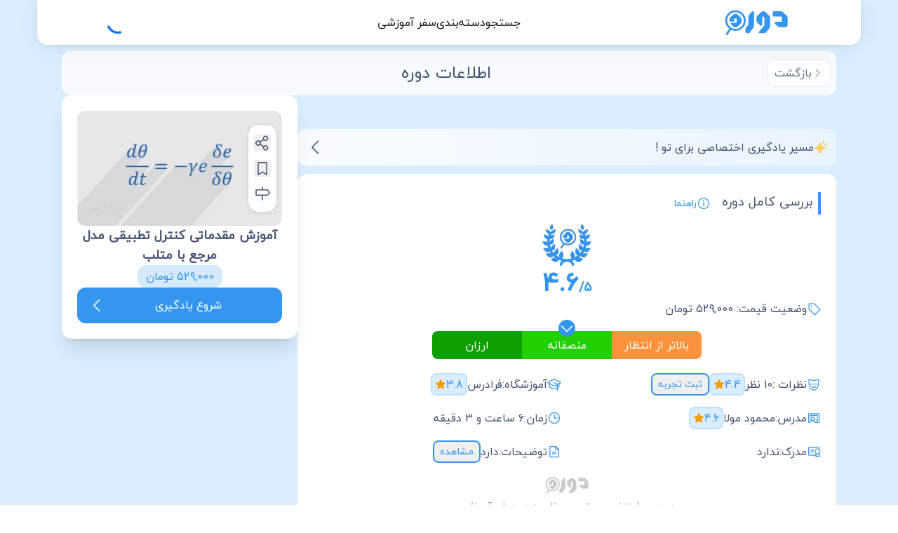

--- FILE ---
content_type: text/html; charset=utf-8
request_url: https://dorebin.com/course/1340/%D8%A2%D9%85%D9%88%D8%B2%D8%B4-%D9%85%D9%82%D8%AF%D9%85%D8%A7%D8%AA%DB%8C-%DA%A9%D9%86%D8%AA%D8%B1%D9%84-%D8%AA%D8%B7%D8%A8%DB%8C%D9%82%DB%8C-%D9%85%D8%AF%D9%84-%D9%85%D8%B1%D8%AC%D8%B9-%D8%A8%D8%A7-%D9%85%D8%AA%D9%84%D8%A8/
body_size: 32375
content:
<!DOCTYPE html><html lang="fa" class="light"><head><meta charSet="utf-8"/><meta name="viewport" content="width=device-width, initial-scale=1"/><link rel="preload" as="image" href="/_next/static/media/DorebinLogo.51aa8703.svg"/><link rel="preload" as="image" imageSrcSet="/_next/image/?url=https%3A%2F%2Ffaradars.org%2Fwp-content%2Fuploads%2F2015%2F12%2Ffvctr9406-png.png&amp;w=640&amp;q=75 1x, /_next/image/?url=https%3A%2F%2Ffaradars.org%2Fwp-content%2Fuploads%2F2015%2F12%2Ffvctr9406-png.png&amp;w=828&amp;q=75 2x"/><link rel="preload" as="image" imageSrcSet="/_next/image/?url=%2F_next%2Fstatic%2Fmedia%2Fdorebin-rank-logo-blue.f17b8f84.webp&amp;w=96&amp;q=75 1x, /_next/image/?url=%2F_next%2Fstatic%2Fmedia%2Fdorebin-rank-logo-blue.f17b8f84.webp&amp;w=256&amp;q=75 2x"/><link rel="stylesheet" href="/_next/static/css/8a121a5d128f9b84.css" data-precedence="next"/><link rel="preload" as="script" fetchPriority="low" href="/_next/static/chunks/webpack-361ddebec44c09dd.js"/><script src="/_next/static/chunks/fd9d1056-19524fffecc35dc0.js" async=""></script><script src="/_next/static/chunks/7023-bde37a94160c908b.js" async=""></script><script src="/_next/static/chunks/main-app-5cdb693229d94cbc.js" async=""></script><script src="/_next/static/chunks/231-b27c27548931e501.js" async=""></script><script src="/_next/static/chunks/8173-d247f09fef8be6bd.js" async=""></script><script src="/_next/static/chunks/6339-74b029d9d34ce234.js" async=""></script><script src="/_next/static/chunks/9088-befac995ee4ae3a6.js" async=""></script><script src="/_next/static/chunks/9405-113d00da330367da.js" async=""></script><script src="/_next/static/chunks/8312-baf3a67f7fd55232.js" async=""></script><script src="/_next/static/chunks/9656-1315e5479dcab7f3.js" async=""></script><script src="/_next/static/chunks/998-226056a89bba662e.js" async=""></script><script src="/_next/static/chunks/6024-b480830d9ed6babc.js" async=""></script><script src="/_next/static/chunks/5945-d7966ad09a14fecc.js" async=""></script><script src="/_next/static/chunks/196-92bfecc16c83fd53.js" async=""></script><script src="/_next/static/chunks/3334-79eb77dc23b1b14c.js" async=""></script><script src="/_next/static/chunks/1033-0687c4fa3fb95b4f.js" async=""></script><script src="/_next/static/chunks/1801-f6494a05f72b4154.js" async=""></script><script src="/_next/static/chunks/922-022a8098a912e6ca.js" async=""></script><script src="/_next/static/chunks/app/layout-6a4926e6d33cae97.js" async=""></script><script src="/_next/static/chunks/3314-496b257cd1ca5201.js" async=""></script><script src="/_next/static/chunks/2683-f9cb022706f1cbc9.js" async=""></script><script src="/_next/static/chunks/5938-404d9ce59e3eefb2.js" async=""></script><script src="/_next/static/chunks/9136-e947b3b299a0d3e6.js" async=""></script><script src="/_next/static/chunks/7063-14405cc56f4aac17.js" async=""></script><script src="/_next/static/chunks/4257-71dbc9e240b2787c.js" async=""></script><script src="/_next/static/chunks/app/course/%5BcourseId%5D/%5Bslug%5D/page-138c8364bf62c0b4.js" async=""></script><script src="/_next/static/chunks/app/course/%5BcourseId%5D/%5Bslug%5D/layout-a261a7eff5c0ef08.js" async=""></script><link rel="preload" href="https://www.googletagmanager.com/gtag/js?id=G-LHZCQP58XM" as="script"/><link rel="icon" href="/favicon.ico" sizes="any"/><title>دوره بین | پیشرفت با آموزش مقدماتی کنترل تطبیقی مدل مرجع با متلب</title><meta name="description" content="در این آموزش، ابتدا به مفهوم تطبیقی، تاریخچه ای مختصر از روند شکل گیری، ضرورت استفاده از آن و مقایسه ای با کنترل فیدبک ساده پرداخته شده است. سپس در ادامه سه روش مهم طراحی"/><meta name="keywords" content="دوره بین,جستجو,مقایسه,دوره,دوره آموزشی,رایگان,بهترین,کیفیت,آموزش,کاربردی,تخفیف,خرید,قیمت"/><link rel="canonical" href="https://dorebin.com/course/1340/%D8%A2%D9%85%D9%88%D8%B2%D8%B4-%D9%85%D9%82%D8%AF%D9%85%D8%A7%D8%AA%DB%8C-%DA%A9%D9%86%D8%AA%D8%B1%D9%84-%D8%AA%D8%B7%D8%A8%DB%8C%D9%82%DB%8C-%D9%85%D8%AF%D9%84-%D9%85%D8%B1%D8%AC%D8%B9-%D8%A8%D8%A7-%D9%85%D8%AA%D9%84%D8%A8/"/><meta property="og:title" content="اطلاعات دوره آموزش مقدماتی کنترل تطبیقی مدل مرجع با متلب"/><meta property="og:description" content="در این آموزش، ابتدا به مفهوم تطبیقی، تاریخچه ای مختصر از روند شکل گیری، ضرورت استفاده از آن و مقایسه ای با کنترل فیدبک ساده پرداخته شده است. سپس در ادامه سه روش مهم طراحی"/><meta property="og:locale" content="fa_IR"/><meta property="og:image" content="https://dorebin.com/static/images/og-image.jpg"/><meta name="twitter:card" content="summary_large_image"/><meta name="twitter:title" content="اطلاعات دوره آموزش مقدماتی کنترل تطبیقی مدل مرجع با متلب"/><meta name="twitter:description" content="در این آموزش، ابتدا به مفهوم تطبیقی، تاریخچه ای مختصر از روند شکل گیری، ضرورت استفاده از آن و مقایسه ای با کنترل فیدبک ساده پرداخته شده است. سپس در ادامه سه روش مهم طراحی"/><meta name="twitter:image" content="https://dorebin.com/static/images/og-image.jpg"/><link rel="icon" href="/favicon.ico" type="image/x-icon" sizes="16x16"/><script>(self.__next_s=self.__next_s||[]).push([0,{"children":"window.dataLayer = window.dataLayer || [];\n          function gtag(){dataLayer.push(arguments);}\n          gtag('js', new Date());\n          gtag('config', 'G-LHZCQP58XM');"}])</script><script src="/_next/static/chunks/polyfills-78c92fac7aa8fdd8.js" noModule=""></script></head><body class="scrollbar scrollbar-thumb-dorebin-blue/30 hover:scrollbar-thumb-dorebin-blue/50 scrollbar-thumb-rounded-md"><div data-overlay-container="true"><style>#nprogress{pointer-events:none}#nprogress .bar{background:#29d;position:fixed;z-index:1600;top: 0;left:0;width:100%;height:3px}#nprogress .peg{display:block;position:absolute;right:0;width:100px;height:100%;box-shadow:0 0 10px #29d,0 0 5px #29d;opacity:1;-webkit-transform:rotate(3deg) translate(0px,-4px);-ms-transform:rotate(3deg) translate(0px,-4px);transform:rotate(3deg) translate(0px,-4px)}#nprogress .spinner{display:block;position:fixed;z-index:1600;top: 15px;right:15px}#nprogress .spinner-icon{width:18px;height:18px;box-sizing:border-box;border:2px solid transparent;border-top-color:#29d;border-left-color:#29d;border-radius:50%;-webkit-animation:nprogress-spinner 400ms linear infinite;animation:nprogress-spinner 400ms linear infinite}.nprogress-custom-parent{overflow:hidden;position:relative}.nprogress-custom-parent #nprogress .bar,.nprogress-custom-parent #nprogress .spinner{position:absolute}@-webkit-keyframes nprogress-spinner{0%{-webkit-transform:rotate(0deg)}100%{-webkit-transform:rotate(360deg)}}@keyframes nprogress-spinner{0%{transform:rotate(0deg)}100%{transform:rotate(360deg)}}</style><nav dir="rtl" class="w-full h-auto items-center justify-center data-[menu-open=true]:border-none sticky top-0 inset-x-0 bg-background lg:w-11/12 lg:mx-auto lg:rounded-b-large shadow-medium hidden z-50 sm:flex" style="--navbar-height:4rem;transform:none"><header class="z-40 flex px-6 gap-4 w-full flex-row relative flex-nowrap items-center justify-between h-[var(--navbar-height)] max-w-[1024px]"><ul class="flex gap-4 h-full flex-row flex-nowrap items-center data-[justify=start]:justify-start data-[justify=start]:flex-grow data-[justify=start]:basis-0 data-[justify=center]:justify-center data-[justify=end]:justify-end data-[justify=end]:flex-grow data-[justify=end]:basis-0" data-justify="start"><div class="basis-0 flex-row flex-grow flex-nowrap justify-start bg-transparent items-center no-underline text-medium whitespace-nowrap box-border hidden sm:flex"><a href="/"><img alt="dorebin logo" loading="eager" width="100" height="20" decoding="async" data-nimg="1" style="color:transparent" src="/_next/static/media/DorebinLogo.51aa8703.svg"/></a></div></ul><ul class="h-full flex-row flex-nowrap items-center data-[justify=start]:justify-start data-[justify=start]:flex-grow data-[justify=start]:basis-0 data-[justify=center]:justify-center data-[justify=end]:justify-end data-[justify=end]:flex-grow data-[justify=end]:basis-0 hidden sm:flex gap-4" data-justify="center"><li class="text-medium whitespace-nowrap box-border list-none data-[active=true]:font-semibold"><a class=" text-foreground" aria-current="page" href="/">جستجو</a></li><li class="text-medium whitespace-nowrap box-border list-none data-[active=true]:font-semibold"><div class="group/first transition-all"><p class="text-foreground text-medium h-full hover:opacity-80 cursor-pointer">دسته‌بندی</p><div class="absolute w-20 h-6 bg-transparent  "></div><div class="group-hover/first:scale-100 group-hover/first:opacity-100 group-hover/first:delay-0 hover:delay-0 delay-500 hover:opacity-100 hover:scale-100 opacity-0 scale-y-0 h-16 absolute flex right-0 left-0 mx-auto w-fit -bottom-16 items-center justify-evenly gap-3 px-3 py-4 shadow-md text-medium text-center text-foreground bg-gradient-to-t from-white to-sky-50 rounded-b-large transition-all duration-300 transform will-change-auto   "></div></div></li><li class="text-medium whitespace-nowrap box-border list-none data-[active=true]:font-semibold hidden sm:flex"><a class=" text-medium h-full active:text-dorebin-blue hover:opacity-80 text-foreground cursor-pointer text-foreground" href="/journey/">سفر آموزشی</a></li></ul><ul class="flex gap-4 h-full flex-row flex-nowrap items-center data-[justify=start]:justify-start data-[justify=start]:flex-grow data-[justify=start]:basis-0 data-[justify=center]:justify-center data-[justify=end]:justify-end data-[justify=end]:flex-grow data-[justify=end]:basis-0" data-justify="end"><div aria-label="Loading" class="relative inline-flex flex-col gap-2 items-center justify-center"><div class="relative flex w-8 h-8"><i class="absolute w-full h-full rounded-full animate-spinner-ease-spin border-solid border-t-transparent border-l-transparent border-r-transparent border-3 border-b-primary"></i><i class="absolute w-full h-full rounded-full opacity-75 animate-spinner-linear-spin border-dotted border-t-transparent border-l-transparent border-r-transparent border-3 border-b-primary"></i></div></div></ul></header></nav><!--$--><!--/$--><main class="flex flex-col text-navy-blue gap-y-8 p-unit-xs sm:mx-unit-3xl"><script type="application/ld+json">{"@context":"http://schema.org","@type":"Course","name":"آموزش مقدماتی کنترل تطبیقی مدل مرجع با متلب","description":"در این آموزش، ابتدا به مفهوم تطبیقی، تاریخچه ای مختصر از روند شکل گیری، ضرورت استفاده از آن و مقایسه ای با کنترل فیدبک ساده پرداخته شده است. سپس در ادامه سه روش مهم طراحی","provider":{"@type":"Organization","name":"فرادرس"},"image":"https://faradars.org/wp-content/uploads/2015/12/fvctr9406-png.png","hasCourseInstance":{"@type":"CourseInstance","instructor":"محمود مولا","duration":"PT6H3M","courseWorkload":"PT6H3M","courseMode":"online"},"offers":{"@type":"Offer","category":"سایر زبان‌های برنامه نویسی","price":529000,"priceCurrency":"IRR"},"aggregateRating":{"@type":"AggregateRating","ratingValue":4.6,"reviewCount":10,"worstRating":"0","bestRating":"5"}}</script><div class="relative flex items-center justify-center text-2xl text-center bg-white/80 rounded-large "><div class="basis-11/12 pl-[9%]"><span>اطلاعات دوره</span></div><button class="bg-white right-0 px-2 my-unit-sm flex gap-2 items-center sm:text-base justify-center basis-1/12 h-10 m-unit-xs rounded-medium border-1 cursor-pointer opacity-80 hover:opacity-100 transition-all hover:border-slate-400 "><span class="hidden sm:block">بازگشت</span><svg xmlns="http://www.w3.org/2000/svg" width="1em" height="1em" fill="currentColor" viewBox="0 0 256 256" class="hover:scale-105 transition-all"><path d="M181.66,133.66l-80,80a8,8,0,0,1-11.32-11.32L164.69,128,90.34,53.66a8,8,0,0,1,11.32-11.32l80,80A8,8,0,0,1,181.66,133.66Z"></path></svg></button></div><main dir="rtl" class="relative flex flex-col justify-center min-h-screen md:flex-row-reverse gap-3"><!--$--><button class="group items-center box-border appearance-none select-none whitespace-nowrap font-normal subpixel-antialiased overflow-hidden tap-highlight-transparent data-[pressed=true]:scale-[0.97] outline-none data-[focus-visible=true]:z-10 data-[focus-visible=true]:outline-2 data-[focus-visible=true]:outline-focus data-[focus-visible=true]:outline-offset-2 px-4 min-w-20 h-10 text-small gap-2 rounded-medium [&amp;&gt;svg]:max-w-[theme(spacing.8)] transition-transform-colors-opacity motion-reduce:transition-none data-[hover=true]:opacity-hover fixed md:hidden w-unit-6xl sm:w-full sm:-bottom-14 flex justify-evenly z-20 -bottom-10 right-0 left-0 mx-auto rounded-b-none text-white bg-dorebin-blue shadow-inherit shadow-small transition-all duration-400" type="button"><br/><span>شروع یادگیری</span><svg xmlns="http://www.w3.org/2000/svg" width="1em" height="1em" fill="currentColor" viewBox="0 0 256 256"><path d="M165.66,202.34a8,8,0,0,1-11.32,11.32l-80-80a8,8,0,0,1,0-11.32l80-80a8,8,0,0,1,11.32,11.32L91.31,128Z"></path></svg></button><!--/$--><a class=" items-center gap-5 justify-between p-unit-sm bg-gradient-to-r from-white/80 to-white/40 rounded-medium cursor-pointer flex md:hidden " href="/probin/"><span class="flex items-center gap-2"><svg xmlns="http://www.w3.org/2000/svg" width="20" height="20" fill="currentColor" viewBox="0 0 256 256" class="text-[#ffcb57]"><path d="M208,144a15.78,15.78,0,0,1-10.42,14.94L146,178l-19,51.62a15.92,15.92,0,0,1-29.88,0L78,178l-51.62-19a15.92,15.92,0,0,1,0-29.88L78,110l19-51.62a15.92,15.92,0,0,1,29.88,0L146,110l51.62,19A15.78,15.78,0,0,1,208,144ZM152,48h16V64a8,8,0,0,0,16,0V48h16a8,8,0,0,0,0-16H184V16a8,8,0,0,0-16,0V32H152a8,8,0,0,0,0,16Zm88,32h-8V72a8,8,0,0,0-16,0v8h-8a8,8,0,0,0,0,16h8v8a8,8,0,0,0,16,0V96h8a8,8,0,0,0,0-16Z"></path></svg>مسیر یادگیری اختصاصی برای تو !</span><span><svg xmlns="http://www.w3.org/2000/svg" width="28" height="28" fill="currentColor" viewBox="0 0 256 256"><path d="M165.66,202.34a8,8,0,0,1-11.32,11.32l-80-80a8,8,0,0,1,0-11.32l80-80a8,8,0,0,1,11.32,11.32L91.31,128Z"></path></svg></span></a><section class="flex flex-col justify-center gap-5   relative h-min bg-white text-right rounded-large md:shadow-xl p-unit-lg select-none md:sticky md:z-20 md:top-unit-3xl md:w-unit-7xl"><div class="flex justify-center items-stretch w-full"><div class="relative "><img alt="آموزش مقدماتی کنترل تطبیقی مدل مرجع با متلب" id="myImage" loading="eager" width="400" height="200" decoding="async" data-nimg="1" class="z-0 object-cover aspect-video rounded-medium bg-slate-100" style="color:transparent" srcSet="/_next/image/?url=https%3A%2F%2Ffaradars.org%2Fwp-content%2Fuploads%2F2015%2F12%2Ffvctr9406-png.png&amp;w=640&amp;q=75 1x, /_next/image/?url=https%3A%2F%2Ffaradars.org%2Fwp-content%2Fuploads%2F2015%2F12%2Ffvctr9406-png.png&amp;w=828&amp;q=75 2x" src="/_next/image/?url=https%3A%2F%2Ffaradars.org%2Fwp-content%2Fuploads%2F2015%2F12%2Ffvctr9406-png.png&amp;w=828&amp;q=75"/><div class="absolute flex flex-col justify-center text-2xl font-thin p-unit-xs space-y-3 z-10 right-2 top-0 bottom-0 xl:my-5 lg:my-2 my-5 bg-white rounded-large shadow-small "><button class="relative group cursor-pointer"><svg xmlns="http://www.w3.org/2000/svg" width="1em" height="1em" fill="currentColor" viewBox="0 0 256 256" class="group-hover:text-dorebin-blue/70 group-hover:scale-150 transition-all"><path d="M176,160a39.89,39.89,0,0,0-28.62,12.09l-46.1-29.63a39.8,39.8,0,0,0,0-28.92l46.1-29.63a40,40,0,1,0-8.66-13.45l-46.1,29.63a40,40,0,1,0,0,55.82l46.1,29.63A40,40,0,1,0,176,160Zm0-128a24,24,0,1,1-24,24A24,24,0,0,1,176,32ZM64,152a24,24,0,1,1,24-24A24,24,0,0,1,64,152Zm112,72a24,24,0,1,1,24-24A24,24,0,0,1,176,224Z"></path></svg><span class="absolute text-xs text-center -left-24 top-0 bg-white shadow-md w-20 p-1 rounded-small transition-all group-hover:scale-100 scale-0 delay-100 "> اشتراک گذاری </span></button><button class="relative group cursor-pointer"><svg xmlns="http://www.w3.org/2000/svg" width="1em" height="1em" fill="currentColor" viewBox="0 0 256 256" class=" group-hover:text-dorebin-blue/70 group-hover:scale-150 transition-all"><path d="M184,32H72A16,16,0,0,0,56,48V224a8,8,0,0,0,12.24,6.78L128,193.43l59.77,37.35A8,8,0,0,0,200,224V48A16,16,0,0,0,184,32Zm0,177.57-51.77-32.35a8,8,0,0,0-8.48,0L72,209.57V48H184Z"></path></svg><span class="absolute text-xs text-center -left-24 top-0 bg-white shadow-md w-20 p-1 rounded-small transition-all group-hover:scale-100 scale-0 delay-100 "> نشان کردن </span></button><a class="relative group cursor-pointer" href="/journey/"><svg xmlns="http://www.w3.org/2000/svg" width="1em" height="1em" fill="currentColor" viewBox="0 0 256 256" class="group-hover:text-dorebin-blue/70 group-hover:scale-150 transition-all"><path d="M246,106.65,212.33,69.3A16,16,0,0,0,200.44,64H136V32a8,8,0,0,0-16,0V64H40A16,16,0,0,0,24,80v64a16,16,0,0,0,16,16h80v64a8,8,0,0,0,16,0V160h64.44a16,16,0,0,0,11.89-5.3L246,117.35A8,8,0,0,0,246,106.65ZM200.44,144H40V80H200.44l28.8,32Z"></path></svg><span class="absolute text-xs text-center -left-24 top-0 bg-white shadow-md w-20 p-1 rounded-small transition-all group-hover:scale-100 scale-0 delay-100 ">مسیر آموزشی </span></a></div></div></div><div class="text-right text-navy-blue"><h1 class="text-lg text-center font-semibold">آموزش مقدماتی کنترل تطبیقی مدل مرجع با متلب</h1></div><div class="flex justify-center w-full"><span class="text-base text-center bg-dorebin-blue/20 px-unit-sm py-1 rounded-medium text-dorebin-blue">529,000<!-- --> <span>تومان</span></span></div><div class="flex justify-center"><button class="z-0 group relative box-border appearance-none select-none whitespace-nowrap font-normal subpixel-antialiased overflow-hidden tap-highlight-transparent data-[pressed=true]:scale-[0.97] outline-none data-[focus-visible=true]:z-10 data-[focus-visible=true]:outline-2 data-[focus-visible=true]:outline-focus data-[focus-visible=true]:outline-offset-2 px-4 min-w-20 [&amp;&gt;svg]:max-w-[theme(spacing.8)] transition-transform-colors-opacity motion-reduce:transition-none data-[hover=true]:opacity-hover flex justify-between gap-10 items-center bg-dorebin-blue rounded-[12px] text-white text-right text-[16px] p-unit-sm w-full hover:scale-105 h-[51px] transition-all" type="button"><br/><span>شروع یادگیری</span><svg xmlns="http://www.w3.org/2000/svg" width="1em" height="1em" fill="currentColor" viewBox="0 0 256 256" class="h-[25px] w-[25px]"><path d="M165.66,202.34a8,8,0,0,1-11.32,11.32l-80-80a8,8,0,0,1,0-11.32l80-80a8,8,0,0,1,11.32,11.32L91.31,128Z"></path></svg></button></div></section><section class="space-y-3 md:flex-shrink-0  relative md:basis-[5%] md:w-unit-8xl lg:w-auto md:py-unit-2xl lg:basis-3/6"><a class=" items-center gap-5 justify-between p-unit-sm bg-gradient-to-r from-white/80 to-white/40 rounded-medium cursor-pointer hidden md:flex " href="/probin/"><span class="flex items-center gap-2"><svg xmlns="http://www.w3.org/2000/svg" width="20" height="20" fill="currentColor" viewBox="0 0 256 256" class="text-[#ffcb57]"><path d="M208,144a15.78,15.78,0,0,1-10.42,14.94L146,178l-19,51.62a15.92,15.92,0,0,1-29.88,0L78,178l-51.62-19a15.92,15.92,0,0,1,0-29.88L78,110l19-51.62a15.92,15.92,0,0,1,29.88,0L146,110l51.62,19A15.78,15.78,0,0,1,208,144ZM152,48h16V64a8,8,0,0,0,16,0V48h16a8,8,0,0,0,0-16H184V16a8,8,0,0,0-16,0V32H152a8,8,0,0,0,0,16Zm88,32h-8V72a8,8,0,0,0-16,0v8h-8a8,8,0,0,0,0,16h8v8a8,8,0,0,0,16,0V96h8a8,8,0,0,0,0-16Z"></path></svg>مسیر یادگیری اختصاصی برای تو !</span><span><svg xmlns="http://www.w3.org/2000/svg" width="28" height="28" fill="currentColor" viewBox="0 0 256 256"><path d="M165.66,202.34a8,8,0,0,1-11.32,11.32l-80-80a8,8,0,0,1,0-11.32l80-80a8,8,0,0,1,11.32,11.32L91.31,128Z"></path></svg></span></a><!--$--><section dir="rtl" class="relative flex flex-col gap-3 overflow-hidden bg-white p-unit-lg pb-unit-xl text-right rounded-large text-navy-blue transition-all"><div class="relative flex justify-between md:justify-start  items-center "><h4 class="text-lg border-r-4 border-dorebin-blue pr-unit-xs pb-1">بررسی کامل دوره</h4><button class="group relative justify-center box-border appearance-none select-none whitespace-nowrap font-normal overflow-hidden tap-highlight-transparent data-[pressed=true]:scale-[0.97] outline-none data-[focus-visible=true]:z-10 data-[focus-visible=true]:outline-2 data-[focus-visible=true]:outline-focus data-[focus-visible=true]:outline-offset-2 px-4 min-w-20 h-10 text-small rounded-medium [&amp;&gt;svg]:max-w-[theme(spacing.8)] transition-transform-colors-opacity motion-reduce:transition-none text-default-foreground data-[hover=true]:opacity-hover z-10 aria-expanded:scale-[0.97] aria-expanded:opacity-70 subpixel-antialiased bg-transparent flex gap-0.5 items-center" type="button" data-slot="trigger" aria-expanded="false"><svg xmlns="http://www.w3.org/2000/svg" width="1em" height="1em" fill="currentColor" viewBox="0 0 256 256" class="text-dorebin-blue h-5 w-5 cursor-pointer"><path d="M128,24A104,104,0,1,0,232,128,104.11,104.11,0,0,0,128,24Zm0,192a88,88,0,1,1,88-88A88.1,88.1,0,0,1,128,216Zm16-40a8,8,0,0,1-8,8,16,16,0,0,1-16-16V128a8,8,0,0,1,0-16,16,16,0,0,1,16,16v40A8,8,0,0,1,144,176ZM112,84a12,12,0,1,1,12,12A12,12,0,0,1,112,84Z"></path></svg> <span class="text-sm text-dorebin-blue">راهنما</span></button></div><div class="flex flex-col gap-1 items-center m-1"><img alt="ranking course dorebin logo" loading="eager" width="70" height="120" decoding="async" data-nimg="1" style="color:transparent" srcSet="/_next/image/?url=%2F_next%2Fstatic%2Fmedia%2Fdorebin-rank-logo-blue.f17b8f84.webp&amp;w=96&amp;q=75 1x, /_next/image/?url=%2F_next%2Fstatic%2Fmedia%2Fdorebin-rank-logo-blue.f17b8f84.webp&amp;w=256&amp;q=75 2x" src="/_next/image/?url=%2F_next%2Fstatic%2Fmedia%2Fdorebin-rank-logo-blue.f17b8f84.webp&amp;w=256&amp;q=75"/><span dir="rtl" class="text-4xl font-semibold text-dorebin-blue"><span>4.6</span><span class="text-lg">/5</span></span></div><div class="flex items-center gap-2"><svg xmlns="http://www.w3.org/2000/svg" width="1em" height="1em" fill="currentColor" viewBox="0 0 256 256" class="text-dorebin-blue w-5 h-5"><path d="M243.31,136,144,36.69A15.86,15.86,0,0,0,132.69,32H40a8,8,0,0,0-8,8v92.69A15.86,15.86,0,0,0,36.69,144L136,243.31a16,16,0,0,0,22.63,0l84.68-84.68a16,16,0,0,0,0-22.63Zm-96,96L48,132.69V48h84.69L232,147.31ZM96,84A12,12,0,1,1,84,72,12,12,0,0,1,96,84Z"></path></svg><span> وضعیت قیمت: <!-- -->529,000<!-- --> <span>تومان</span></span></div><div class="relative flex justify-center text-small sm:text-base p-5 text-white text-center"><div class="relative bg-orange-400 w-28 sm:w-32 flex-shrink-0 rounded-r-small p-2 px-3">بالاتر از انتظار</div><div class="relative bg-[#22d000] w-28 sm:w-32 flex-shrink-0  p-2 px-3">منصفانه<div class="absolute flex items-center justify-center bg-dorebin-blue mx-auto left-0 right-0 rounded-full w-6 h-6 -top-4"><svg xmlns="http://www.w3.org/2000/svg" width="1em" height="1em" fill="currentColor" viewBox="0 0 256 256" class=" w-6 h-6 text-white"><path d="M213.66,101.66l-80,80a8,8,0,0,1-11.32,0l-80-80A8,8,0,0,1,53.66,90.34L128,164.69l74.34-74.35a8,8,0,0,1,11.32,11.32Z"></path></svg></div></div><div class="relative bg-[#0ea000] w-28 sm:w-32 flex-shrink-0 rounded-l-small p-2 px-3">ارزان</div></div><ul class="grid grid-cols-1 lg:grid-cols-2 gap-4"><li class="flex items-center gap-2"><svg xmlns="http://www.w3.org/2000/svg" width="1em" height="1em" fill="currentColor" viewBox="0 0 256 256" class="text-dorebin-blue w-5 h-5"><path d="M217,34.8a15.94,15.94,0,0,0-14.82-1.71C188.15,38.55,159.82,47.71,128,47.71S67.84,38.55,53.79,33.09A16,16,0,0,0,32,48v55.77c0,35.84,9.65,69.65,27.18,95.18,18.16,26.46,42.6,41,68.82,41s50.66-14.57,68.82-41C214.35,173.44,224,139.63,224,103.79V48A16,16,0,0,0,217,34.8Zm-9,69c0,32.64-8.66,63.23-24.37,86.13C168.54,211.9,148.79,224,128,224s-40.54-12.1-55.63-34.08C56.66,167,48,136.43,48,103.79V48c15.11,5.87,45.58,15.71,80,15.71S192.9,53.87,208,48v55.81Zm-18,18.87A8,8,0,1,1,178,133.33c-2.68-3-8.85-5.33-14-5.33s-11.36,2.34-14,5.33A8,8,0,1,1,138,122.66c5.71-6.38,16.14-10.66,26-10.66S184.25,116.28,190,122.66ZM92,128c-5.19,0-11.36,2.34-14,5.33A8,8,0,1,1,66,122.66C71.75,116.28,82.18,112,92,112s20.25,4.28,26,10.66A8,8,0,1,1,106,133.33C103.36,130.34,97.19,128,92,128Zm76.45,45.19a52.9,52.9,0,0,1-80.9,0A8,8,0,1,1,99.72,162.8a36.89,36.89,0,0,0,56.56,0,8,8,0,0,1,12.17,10.39Z"></path></svg><span>نظرات :</span><span>10<!-- --> نظر</span><span class="bg-[#d9edff] border-2 border-[#bde0ff] text-dorebin-blue rounded-small px-1 p-0.5 flex items-center gap-1">4.4<svg xmlns="http://www.w3.org/2000/svg" width="1em" height="1em" fill="currentColor" viewBox="0 0 256 256" class="text-amber-500 "><path d="M234.29,114.85l-45,38.83L203,211.75a16.4,16.4,0,0,1-24.5,17.82L128,198.49,77.47,229.57A16.4,16.4,0,0,1,53,211.75l13.76-58.07-45-38.83A16.46,16.46,0,0,1,31.08,86l59-4.76,22.76-55.08a16.36,16.36,0,0,1,30.27,0l22.75,55.08,59,4.76a16.46,16.46,0,0,1,9.37,28.86Z"></path></svg></span><button class="rounded-small border-2 border-dorebin-blue text-small text-dorebin-blue p-1 px-2">ثبت تجربه</button></li><li class="flex items-center gap-2"><svg xmlns="http://www.w3.org/2000/svg" width="1em" height="1em" fill="currentColor" viewBox="0 0 256 256" class="text-dorebin-blue w-5 h-5"><path d="M251.76,88.94l-120-64a8,8,0,0,0-7.52,0l-120,64a8,8,0,0,0,0,14.12L32,117.87v48.42a15.91,15.91,0,0,0,4.06,10.65C49.16,191.53,78.51,216,128,216a130,130,0,0,0,48-8.76V240a8,8,0,0,0,16,0V199.51a115.63,115.63,0,0,0,27.94-22.57A15.91,15.91,0,0,0,224,166.29V117.87l27.76-14.81a8,8,0,0,0,0-14.12ZM128,200c-43.27,0-68.72-21.14-80-33.71V126.4l76.24,40.66a8,8,0,0,0,7.52,0L176,143.47v46.34C163.4,195.69,147.52,200,128,200Zm80-33.75a97.83,97.83,0,0,1-16,14.25V134.93l16-8.53ZM188,118.94l-.22-.13-56-29.87a8,8,0,0,0-7.52,14.12L171,128l-43,22.93L25,96,128,41.07,231,96Z"></path></svg><span>آموزشگاه:</span><a href="/edu/فرادرس/">فرادرس</a><span class="bg-[#d9edff] border-2 border-[#bde0ff] text-dorebin-blue rounded-small px-1 p-0.5 flex items-center gap-1">3.8<svg xmlns="http://www.w3.org/2000/svg" width="1em" height="1em" fill="currentColor" viewBox="0 0 256 256" class="text-amber-500 "><path d="M234.29,114.85l-45,38.83L203,211.75a16.4,16.4,0,0,1-24.5,17.82L128,198.49,77.47,229.57A16.4,16.4,0,0,1,53,211.75l13.76-58.07-45-38.83A16.46,16.46,0,0,1,31.08,86l59-4.76,22.76-55.08a16.36,16.36,0,0,1,30.27,0l22.75,55.08,59,4.76a16.46,16.46,0,0,1,9.37,28.86Z"></path></svg></span></li><li class="flex items-center gap-2"><svg xmlns="http://www.w3.org/2000/svg" width="1em" height="1em" fill="currentColor" viewBox="0 0 256 256" class="text-dorebin-blue w-5 h-5"><path d="M216,40H40A16,16,0,0,0,24,56V200a16,16,0,0,0,16,16H53.39a8,8,0,0,0,7.23-4.57,48,48,0,0,1,86.76,0,8,8,0,0,0,7.23,4.57H216a16,16,0,0,0,16-16V56A16,16,0,0,0,216,40ZM80,144a24,24,0,1,1,24,24A24,24,0,0,1,80,144Zm136,56H159.43a64.39,64.39,0,0,0-28.83-26.16,40,40,0,1,0-53.2,0A64.39,64.39,0,0,0,48.57,200H40V56H216ZM56,96V80a8,8,0,0,1,8-8H192a8,8,0,0,1,8,8v96a8,8,0,0,1-8,8H176a8,8,0,0,1,0-16h8V88H72v8a8,8,0,0,1-16,0Z"></path></svg><span>مدرس:</span><a href="/teacher/محمود-مولا/">محمود مولا</a><span class="bg-[#d9edff] border-2 border-[#bde0ff] text-dorebin-blue rounded-small  px-1 p-0.5 flex items-center gap-1">4.6<svg xmlns="http://www.w3.org/2000/svg" width="1em" height="1em" fill="currentColor" viewBox="0 0 256 256" class="text-amber-500 "><path d="M234.29,114.85l-45,38.83L203,211.75a16.4,16.4,0,0,1-24.5,17.82L128,198.49,77.47,229.57A16.4,16.4,0,0,1,53,211.75l13.76-58.07-45-38.83A16.46,16.46,0,0,1,31.08,86l59-4.76,22.76-55.08a16.36,16.36,0,0,1,30.27,0l22.75,55.08,59,4.76a16.46,16.46,0,0,1,9.37,28.86Z"></path></svg></span></li><li class="flex items-center gap-2"><svg xmlns="http://www.w3.org/2000/svg" width="1em" height="1em" fill="currentColor" viewBox="0 0 256 256" class="text-dorebin-blue w-5 h-5"><path d="M128,24A104,104,0,1,0,232,128,104.11,104.11,0,0,0,128,24Zm0,192a88,88,0,1,1,88-88A88.1,88.1,0,0,1,128,216Zm64-88a8,8,0,0,1-8,8H128a8,8,0,0,1-8-8V72a8,8,0,0,1,16,0v48h48A8,8,0,0,1,192,128Z"></path></svg><span>زمان:</span><span>6 ساعت و 3 دقیقه</span></li><li class="flex items-center gap-2"><svg xmlns="http://www.w3.org/2000/svg" width="1em" height="1em" fill="currentColor" viewBox="0 0 256 256" class="text-dorebin-blue w-5 h-5"><path d="M128,136a8,8,0,0,1-8,8H72a8,8,0,0,1,0-16h48A8,8,0,0,1,128,136Zm-8-40H72a8,8,0,0,0,0,16h48a8,8,0,0,0,0-16Zm112,65.47V224A8,8,0,0,1,220,231l-24-13.74L172,231A8,8,0,0,1,160,224V200H40a16,16,0,0,1-16-16V56A16,16,0,0,1,40,40H216a16,16,0,0,1,16,16V86.53a51.88,51.88,0,0,1,0,74.94ZM160,184V161.47A52,52,0,0,1,216,76V56H40V184Zm56-12a51.88,51.88,0,0,1-40,0v38.22l16-9.16a8,8,0,0,1,7.94,0l16,9.16Zm16-48a36,36,0,1,0-36,36A36,36,0,0,0,232,124Z"></path></svg><span>مدرک:</span><span>ندارد</span></li><li class="flex items-center gap-2"><svg xmlns="http://www.w3.org/2000/svg" width="1em" height="1em" fill="currentColor" viewBox="0 0 256 256" class="text-dorebin-blue w-5 h-5"><path d="M213.66,82.34l-56-56A8,8,0,0,0,152,24H56A16,16,0,0,0,40,40V216a16,16,0,0,0,16,16H200a16,16,0,0,0,16-16V88A8,8,0,0,0,213.66,82.34ZM160,51.31,188.69,80H160ZM200,216H56V40h88V88a8,8,0,0,0,8,8h48V216Zm-32-80a8,8,0,0,1-8,8H96a8,8,0,0,1,0-16h64A8,8,0,0,1,168,136Zm0,32a8,8,0,0,1-8,8H96a8,8,0,0,1,0-16h64A8,8,0,0,1,168,168Z"></path></svg><span>توضیحات:</span><span>دارد</span><button class="rounded-small border-2 border-dorebin-blue text-small text-dorebin-blue p-1 px-2">مشاهده</button></li></ul><div class="w-full p-1 pt-3 flex flex-col items-center"><img alt="dorebin logo" loading="lazy" width="80" height="5" decoding="async" data-nimg="1" class="-my-5" style="color:transparent" srcSet="/_next/image/?url=%2F_next%2Fstatic%2Fmedia%2Fnoninmage.c098276f.webp&amp;w=96&amp;q=75 1x, /_next/image/?url=%2F_next%2Fstatic%2Fmedia%2Fnoninmage.c098276f.webp&amp;w=256&amp;q=75 2x" src="/_next/image/?url=%2F_next%2Fstatic%2Fmedia%2Fnoninmage.c098276f.webp&amp;w=256&amp;q=75"/><h6 class="text-gray-400 text-small"><a href="/">دوره‌بین | پلتفرم جستجو و مقایسه دوره‌های آموزشی</a></h6></div></section><!--/$--><div class=" relative w-full bg-white/50 rounded-large sm:pt-2 pb-3 sm:pb-0 px-3"><div class="w-[18%] inline-block"></div><div id="mediaad-MGav1"></div><button class="absolute top-0 -right-2 text-xs z-10 py-1 text-danger-400 rounded-full px-2"><svg xmlns="http://www.w3.org/2000/svg" width="28" height="28" fill="currentColor" viewBox="0 0 256 256" class="bg-white rounded-full"><path d="M165.66,101.66,139.31,128l26.35,26.34a8,8,0,0,1-11.32,11.32L128,139.31l-26.34,26.35a8,8,0,0,1-11.32-11.32L116.69,128,90.34,101.66a8,8,0,0,1,11.32-11.32L128,116.69l26.34-26.35a8,8,0,0,1,11.32,11.32ZM232,128A104,104,0,1,1,128,24,104.11,104.11,0,0,1,232,128Zm-16,0a88,88,0,1,0-88,88A88.1,88.1,0,0,0,216,128Z"></path></svg></button></div><section id="desc" dir="rtl" class=" max-h-60 relative flex flex-col gap-3 overflow-hidden bg-white p-unit-lg pb-unit-xl text-right rounded-large text-navy-blue transition-all"><h4 class="text-lg border-r-4 border-dorebin-blue pr-unit-xs">توضیحات</h4><div class="overflow-y-auto data-[top-scroll=true]:[mask-image:linear-gradient(0deg,#000_calc(100%_-_var(--scroll-shadow-size)),transparent)] data-[bottom-scroll=true]:[mask-image:linear-gradient(180deg,#000_calc(100%_-_var(--scroll-shadow-size)),transparent)] data-[top-bottom-scroll=true]:[mask-image:linear-gradient(#000,#000,transparent_0,#000_var(--scroll-shadow-size),#000_calc(100%_-_var(--scroll-shadow-size)),transparent)] false scrollbar-hide mb-2" data-orientation="vertical" style="--scroll-shadow-size:100px"><p class="text-justify leading-relaxed">در این آموزش، ابتدا به مفهوم تطبیقی، تاریخچه ای مختصر از روند شکل گیری، ضرورت استفاده از آن و مقایسه ای با کنترل فیدبک ساده پرداخته شده است. سپس در ادامه سه روش مهم طراحی سیستم تطبیقی مدل مرجع به تفصیل آموزش و با MATLAB شبیه سازی شده اند. روش قاعده گرادیان (MIT Rule)، روش طراحی مبتنی بر نظریه پایداری لیاپانوف و روش طراحی مبتنی بر نظریه پایداری BIBO که خطای افزوده هم بیان می شود، آموزش و شبیه سازی شده اند.<br/>دوره <!-- -->آموزش مقدماتی کنترل تطبیقی مدل مرجع با متلب<!-- --> دوره‌ای با امتیاز نهایی <!-- -->4.6<!-- --> می‌باشد و توسط دوره بین که موتور جستجوی<!-- --> <a class="text-dorebin-blue" href="/ranking/">بهترین دوره‌ های آموزشی</a> <!-- -->می‌باشد، تحلیل، بررسی و امتیازدهی شده است. مدت زمان این دوره <!-- -->6 ساعت و 3 دقیقه<!-- --> می‌باشد که در <!-- -->فرادرس<!-- --> توسط <!-- -->محمود مولا<!-- --> مدرس این دوره ارائه شده است. قابل توجه است که این دوره مدرک <!-- -->ندارد<!-- --> و دوره مذکور <!-- -->529,000<!-- --> <span>تومان</span> می‌باشد.<br/>همچنین می‌توانید با کلیک بر روی دکمه شروع یادگیری به آموزشگاه ارائه‌دهنده متصل شوید و دوره <!-- -->آموزش مقدماتی کنترل تطبیقی مدل مرجع با متلب<!-- --> را تهیه نمایید.<br/>علاوه بر این، شما عزیزان می‌توانید همه دوره‌های <!-- -->سایر زبان‌های برنامه نویسی<!-- --> سراسر اینترنت را در صفحه<!-- --> <a class="text-dorebin-blue" href="/category/سایر-زبان-های-برنامه-نویسی/">سایر زبان‌های برنامه نویسی</a> <!-- -->در دوره‌بین مشاهده، مقایسه و بهترین دوره از نظر کیفیت و قیمت را به آسانی انتخاب نمایید.</p></div><div class="group flex justify-center gap-2 absolute h-8 z-10 bottom-0 left-0 right-0 mx-auto text-navy-blue bg-gradient-to-t from-sky-50 to-white/30 cursor-pointer select-none"><span class="text-xs"> نمایش <!-- -->بیشتر</span><svg xmlns="http://www.w3.org/2000/svg" width="1em" height="1em" fill="currentColor" viewBox="0 0 256 256" class="text-lg text-dorebin-blue rotate-0 group-hover:animate-bounce  delay-100 transition-all"><path d="M213.66,101.66l-80,80a8,8,0,0,1-11.32,0l-80-80A8,8,0,0,1,53.66,90.34L128,164.69l74.34-74.35a8,8,0,0,1,11.32,11.32Z"></path></svg></div></section><section id="comments" dir="rtl" class="max-h-[500px] relative flex flex-col gap-5 overflow-hidden bg-white p-unit-lg pb-unit-2xl text-right rounded-large text-navy-blue transition-all"><!--$--><button class="group flex items-center rounded-md px-2 py-1 bg-dorebin-blue/20 text-dorebin-blue gap-2 absolute left-7 top-7 text-sm outline-none"><svg xmlns="http://www.w3.org/2000/svg" width="1em" height="1em" fill="currentColor" viewBox="0 0 256 256" class="text-dorebin-blue text-xl group-hover:scale-125 duration-400 "><path d="M88,104a8,8,0,0,1,8-8h64a8,8,0,0,1,0,16H96A8,8,0,0,1,88,104Zm8,40h64a8,8,0,0,0,0-16H96a8,8,0,0,0,0,16ZM232,56V184a16,16,0,0,1-16,16H155.57l-13.68,23.94a16,16,0,0,1-27.78,0L100.43,200H40a16,16,0,0,1-16-16V56A16,16,0,0,1,40,40H216A16,16,0,0,1,232,56Zm-16,0H40V184h65.07a8,8,0,0,1,7,4l16,28,16-28a8,8,0,0,1,7-4H216Z"></path></svg><span>ثبت تجربه</span></button><!--/$--><h4 class="text-lg border-r-4 border-dorebin-blue pr-unit-xs">نظرات فراگیران</h4><div class="bg-dorebin-blue/10 p-unit-xs rounded-medium "><h6 class="bg-dorebin-blue/70 rounded-small text-white font-semibold p-unit-xs">امیر حسین</h6><p class="p-unit-xs">خوب بود و راضی بودم ولی خیلی تخصصی نبود.</p></div><div class="bg-dorebin-blue/10 p-unit-xs rounded-medium "><h6 class="bg-dorebin-blue/70 rounded-small text-white font-semibold p-unit-xs">محمد امین</h6><p class="p-unit-xs">سرفصل ها و مطالب گفته شده برای من که مفید بود و مدرس اشراف خوبی روی موضوعات داشتن</p></div><div class="bg-dorebin-blue/10 p-unit-xs rounded-medium "><h6 class="bg-dorebin-blue/70 rounded-small text-white font-semibold p-unit-xs">حسام</h6><p class="p-unit-xs">مشاهده و استفاده کردم، خوب بود همونجا انجام میداد و با دانشجو پیش میرفت، فایل از قبل اماده ای نبود که سخت متوجه بشی، جالب بود و توضیحات خوبی هم داشتند، در کل آموزش کاملی بود.</p></div><div class="bg-dorebin-blue/10 p-unit-xs rounded-medium "><h6 class="bg-dorebin-blue/70 rounded-small text-white font-semibold p-unit-xs">عبدالرضا</h6><p class="p-unit-xs">برا شبیه سازی فوق العادست</p></div><div class="bg-dorebin-blue/10 p-unit-xs rounded-medium "><h6 class="bg-dorebin-blue/70 rounded-small text-white font-semibold p-unit-xs">مهدی</h6><p class="p-unit-xs">مدرس محتوای خوبی ارائه کرده بودن</p></div><button class="text-sm p-unit-sm rounde-medium self-center"> مشاهده بیشتر</button><div class="group flex justify-center items-center gap-2 absolute h-10 z-10 bottom-0 left-0 right-0 mx-auto bg-gradient-to-t from-sky-50 to-white/30 text-navy-blue cursor-pointer select-none"><span class="text-xs"> نمایش <!-- -->بیشتر</span><svg xmlns="http://www.w3.org/2000/svg" width="1em" height="1em" fill="currentColor" viewBox="0 0 256 256" class="text-lg text-dorebin-blue rotate-0 group-hover:animate-bounce delay-100 transition-all"><path d="M213.66,101.66l-80,80a8,8,0,0,1-11.32,0l-80-80A8,8,0,0,1,53.66,90.34L128,164.69l74.34-74.35a8,8,0,0,1,11.32,11.32Z"></path></svg></div></section><section dir="rtl" class="relative max-w-screen-md flex flex-col gap-4 overflow-hidden bg-white p-unit-lg pb-unit-xl text-right rounded-large text-navy-blue transition-all"><h4 class="text-lg border-r-4 border-dorebin-blue pr-unit-xs"> دوره‌های مشابه</h4><div class="-my-3"><div dir="rtl" class="flex p-7 -mx-5 sm:mx-0 gap-x-2.5 overflow-x-scroll scrollbar-hide  "><div class="relative select-none flex flex-col justify-between max-w-[200px] max-h-[330px] md:max-h-[348px] lg:max-h-[350px] bg-white rounded-large p-unit-xs border-1 border-slate-200 cursor-pointer"><!--$--><div class="absolute z-10 top-0 right-0 p-0 m-0"><button class="z-0 group relative inline-flex items-center justify-center box-border appearance-none select-none whitespace-nowrap font-normal subpixel-antialiased overflow-hidden tap-highlight-transparent data-[pressed=true]:scale-[0.97] outline-none data-[focus-visible=true]:z-10 data-[focus-visible=true]:outline-2 data-[focus-visible=true]:outline-focus data-[focus-visible=true]:outline-offset-2 text-tiny gap-2 rounded-small px-0 !gap-0 transition-transform-colors-opacity motion-reduce:transition-none text-default-foreground min-w-8 w-8 data-[hover=true]:opacity-hover bg-white rounded-b-small rounded-t-medium h-6 md:h-7" type="button" aria-label="علامت گذاری"><svg xmlns="http://www.w3.org/2000/svg" width="1em" height="1em" fill="currentColor" viewBox="0 0 256 256" class="text-navy-blue text-xl"><path d="M184,32H72A16,16,0,0,0,56,48V224a8,8,0,0,0,12.24,6.78L128,193.43l59.77,37.35A8,8,0,0,0,200,224V48A16,16,0,0,0,184,32Zm0,177.57-51.77-32.35a8,8,0,0,0-8.48,0L72,209.57V48H184Z"></path></svg></button></div><div class="max-w-fit"><a class="" href="/course/1343/آموزش-پیاده-سازی-کنترل-تطبیقی-مدل-مرجع-با-آردوینو-arduino/"><div class="group relative overflow-hidden bg-content3 dark:bg-content2 pointer-events-none before:opacity-100 before:absolute before:inset-0 before:-translate-x-full before:animate-[shimmer_2s_infinite] before:border-t before:border-content4/30 before:bg-gradient-to-r before:from-transparent before:via-content4 dark:before:via-default-700/10 before:to-transparent after:opacity-100 after:absolute after:inset-0 after:-z-10 after:bg-content3 dark:after:bg-content2 data-[loaded=true]:pointer-events-auto data-[loaded=true]:overflow-visible data-[loaded=true]:!bg-transparent data-[loaded=true]:before:opacity-0 data-[loaded=true]:before:animate-none data-[loaded=true]:after:opacity-0 rounded-medium"><div class="opacity-0 group-data-[loaded=true]:opacity-100"><img alt="آموزش پیاده سازی کنترل تطبیقی مدل مرجع با آردوینو Arduino" loading="lazy" width="400" height="200" decoding="async" data-nimg="1" class="z-0 object-cover aspect-video rounded-medium bg-slate-100" style="color:transparent" srcSet="/_next/image/?url=https%3A%2F%2Ffaradars.org%2Fwp-content%2Fuploads%2F2017%2F05%2Ffvee95128-png.png&amp;w=640&amp;q=75 1x, /_next/image/?url=https%3A%2F%2Ffaradars.org%2Fwp-content%2Fuploads%2F2017%2F05%2Ffvee95128-png.png&amp;w=828&amp;q=75 2x" src="/_next/image/?url=https%3A%2F%2Ffaradars.org%2Fwp-content%2Fuploads%2F2017%2F05%2Ffvee95128-png.png&amp;w=828&amp;q=75"/></div></div></a></div><a class="relative group flex flex-col justify-around items-start text-xs lg:text-sm text-navy-blue p-1" href="/course/1343/آموزش-پیاده-سازی-کنترل-تطبیقی-مدل-مرجع-با-آردوینو-arduino/"><div data-loaded="true" class="group relative overflow-hidden bg-content3 dark:bg-content2 pointer-events-none before:opacity-100 before:absolute before:inset-0 before:-translate-x-full before:animate-[shimmer_2s_infinite] before:border-t before:border-content4/30 before:bg-gradient-to-r before:from-transparent before:via-content4 dark:before:via-default-700/10 before:to-transparent after:opacity-100 after:absolute after:inset-0 after:-z-10 after:bg-content3 dark:after:bg-content2 data-[loaded=true]:pointer-events-auto data-[loaded=true]:overflow-visible data-[loaded=true]:!bg-transparent data-[loaded=true]:before:opacity-0 data-[loaded=true]:before:animate-none data-[loaded=true]:after:opacity-0 w-full flex line-clamp-2 items-center mb-2 justify-center mt-1.5 h-13 md:h-12"><div class="opacity-0 group-data-[loaded=true]:opacity-100"><h2 class="h-max text-center line-clamp-2 lg:text-medium text-[14px] font-semibold group-hover:text-primary-400 transition-all">آموزش پیاده سازی کنترل تطبیقی مدل مرجع با آردوینو Arduino</h2></div></div></a><a class="p-1 text-[13px] md:text-[14px]" href="/course/1343/آموزش-پیاده-سازی-کنترل-تطبیقی-مدل-مرجع-با-آردوینو-arduino/"><div class="relative py-1 mt-0 space-y-3 "><div data-loaded="true" class="group relative overflow-hidden bg-content3 dark:bg-content2 pointer-events-none before:opacity-100 before:absolute before:inset-0 before:-translate-x-full before:animate-[shimmer_2s_infinite] before:border-t before:border-content4/30 before:bg-gradient-to-r before:from-transparent before:via-content4 dark:before:via-default-700/10 before:to-transparent after:opacity-100 after:absolute after:inset-0 after:-z-10 after:bg-content3 dark:after:bg-content2 data-[loaded=true]:pointer-events-auto data-[loaded=true]:overflow-visible data-[loaded=true]:!bg-transparent data-[loaded=true]:before:opacity-0 data-[loaded=true]:before:animate-none data-[loaded=true]:after:opacity-0"><div class="opacity-0 group-data-[loaded=true]:opacity-100"><div class="flex gap-x-2 items-center h-5 rounded-medium px-0.5 "><svg xmlns="http://www.w3.org/2000/svg" width="1em" height="1em" fill="currentColor" viewBox="0 0 256 256"><path d="M160,128a32,32,0,1,1-32-32A32,32,0,0,1,160,128Zm40-64a48.85,48.85,0,0,0,40,40V64Zm0,128h40V152A48.85,48.85,0,0,0,200,192ZM16,152v40H56A48.85,48.85,0,0,0,16,152Zm0-48A48.85,48.85,0,0,0,56,64H16Z" opacity="0.2"></path><path d="M128,88a40,40,0,1,0,40,40A40,40,0,0,0,128,88Zm0,64a24,24,0,1,1,24-24A24,24,0,0,1,128,152ZM240,56H16a8,8,0,0,0-8,8V192a8,8,0,0,0,8,8H240a8,8,0,0,0,8-8V64A8,8,0,0,0,240,56ZM24,72H45.37A40.81,40.81,0,0,1,24,93.37Zm0,112V162.63A40.81,40.81,0,0,1,45.37,184Zm208,0H210.63A40.81,40.81,0,0,1,232,162.63Zm0-38.35A56.78,56.78,0,0,0,193.65,184H62.35A56.78,56.78,0,0,0,24,145.65v-35.3A56.78,56.78,0,0,0,62.35,72h131.3A56.78,56.78,0,0,0,232,110.35Zm0-52.28A40.81,40.81,0,0,1,210.63,72H232Z"></path></svg> <span> <!-- -->449,000<!-- --> <span class="text-xs text-slate-500">تومان</span></span></div></div></div><div data-loaded="true" class="group relative overflow-hidden bg-content3 dark:bg-content2 pointer-events-none before:opacity-100 before:absolute before:inset-0 before:-translate-x-full before:animate-[shimmer_2s_infinite] before:border-t before:border-content4/30 before:bg-gradient-to-r before:from-transparent before:via-content4 dark:before:via-default-700/10 before:to-transparent after:opacity-100 after:absolute after:inset-0 after:-z-10 after:bg-content3 dark:after:bg-content2 data-[loaded=true]:pointer-events-auto data-[loaded=true]:overflow-visible data-[loaded=true]:!bg-transparent data-[loaded=true]:before:opacity-0 data-[loaded=true]:before:animate-none data-[loaded=true]:after:opacity-0"><div class="opacity-0 group-data-[loaded=true]:opacity-100"><div class="flex gap-x-2 items-center h-5 w-max rounded-medium px-0.5 "><svg xmlns="http://www.w3.org/2000/svg" width="1em" height="1em" fill="currentColor" viewBox="0 0 256 256"><path d="M229.06,108.79l-48.7,42,14.88,62.79a8.4,8.4,0,0,1-12.52,9.17L128,189.09,73.28,222.74a8.4,8.4,0,0,1-12.52-9.17l14.88-62.79-48.7-42A8.46,8.46,0,0,1,31.73,94L95.64,88.8l24.62-59.6a8.36,8.36,0,0,1,15.48,0l24.62,59.6L224.27,94A8.46,8.46,0,0,1,229.06,108.79Z" opacity="0.2"></path><path d="M239.18,97.26A16.38,16.38,0,0,0,224.92,86l-59-4.76L143.14,26.15a16.36,16.36,0,0,0-30.27,0L90.11,81.23,31.08,86a16.46,16.46,0,0,0-9.37,28.86l45,38.83L53,211.75a16.38,16.38,0,0,0,24.5,17.82L128,198.49l50.53,31.08A16.4,16.4,0,0,0,203,211.75l-13.76-58.07,45-38.83A16.43,16.43,0,0,0,239.18,97.26Zm-15.34,5.47-48.7,42a8,8,0,0,0-2.56,7.91l14.88,62.8a.37.37,0,0,1-.17.48c-.18.14-.23.11-.38,0l-54.72-33.65a8,8,0,0,0-8.38,0L69.09,215.94c-.15.09-.19.12-.38,0a.37.37,0,0,1-.17-.48l14.88-62.8a8,8,0,0,0-2.56-7.91l-48.7-42c-.12-.1-.23-.19-.13-.5s.18-.27.33-.29l63.92-5.16A8,8,0,0,0,103,91.86l24.62-59.61c.08-.17.11-.25.35-.25s.27.08.35.25L153,91.86a8,8,0,0,0,6.75,4.92l63.92,5.16c.15,0,.24,0,.33.29S224,102.63,223.84,102.73Z"></path></svg> <!-- --> <!-- -->3.8<!-- --> <span class="text-opacity-80 text-slate-500">( <!-- -->2<!-- --> نظر )</span></div></div></div><div data-loaded="true" class="group relative overflow-hidden bg-content3 dark:bg-content2 pointer-events-none before:opacity-100 before:absolute before:inset-0 before:-translate-x-full before:animate-[shimmer_2s_infinite] before:border-t before:border-content4/30 before:bg-gradient-to-r before:from-transparent before:via-content4 dark:before:via-default-700/10 before:to-transparent after:opacity-100 after:absolute after:inset-0 after:-z-10 after:bg-content3 dark:after:bg-content2 data-[loaded=true]:pointer-events-auto data-[loaded=true]:overflow-visible data-[loaded=true]:!bg-transparent data-[loaded=true]:before:opacity-0 data-[loaded=true]:before:animate-none data-[loaded=true]:after:opacity-0"><div class="opacity-0 group-data-[loaded=true]:opacity-100"><div class="flex gap-x-2 items-center h-5 w-max rounded-medium px-0.5"><svg xmlns="http://www.w3.org/2000/svg" width="1em" height="1em" fill="currentColor" viewBox="0 0 256 256"><path d="M224,56V200a8,8,0,0,1-8,8H195.9A72,72,0,0,0,128,160a40,40,0,1,0-40-40,40,40,0,0,0,40,40,72,72,0,0,0-67.9,48H40a8,8,0,0,1-8-8V56a8,8,0,0,1,8-8H216A8,8,0,0,1,224,56Z" opacity="0.2"></path><path d="M216,40H40A16,16,0,0,0,24,56V200a16,16,0,0,0,16,16H216a16,16,0,0,0,16-16V56A16,16,0,0,0,216,40ZM96,120a32,32,0,1,1,32,32A32,32,0,0,1,96,120ZM72.57,200a64,64,0,0,1,110.86,0ZM216,200H201.33a80.14,80.14,0,0,0-43.69-42.28,48,48,0,1,0-59.28,0A80.14,80.14,0,0,0,54.67,200H40V56H216V200Z"></path></svg><p class="line-clamp-1 w-32">امید زندی</p></div></div></div><div data-loaded="true" class="group relative overflow-hidden bg-content3 dark:bg-content2 pointer-events-none before:opacity-100 before:absolute before:inset-0 before:-translate-x-full before:animate-[shimmer_2s_infinite] before:border-t before:border-content4/30 before:bg-gradient-to-r before:from-transparent before:via-content4 dark:before:via-default-700/10 before:to-transparent after:opacity-100 after:absolute after:inset-0 after:-z-10 after:bg-content3 dark:after:bg-content2 data-[loaded=true]:pointer-events-auto data-[loaded=true]:overflow-visible data-[loaded=true]:!bg-transparent data-[loaded=true]:before:opacity-0 data-[loaded=true]:before:animate-none data-[loaded=true]:after:opacity-0"><div class="opacity-0 group-data-[loaded=true]:opacity-100"><div class="flex gap-x-2 items-center h-5 w-max rounded-medium px-0.5 "><svg xmlns="http://www.w3.org/2000/svg" width="1em" height="1em" fill="currentColor" viewBox="0 0 256 256"><path d="M224,128a96,96,0,1,1-96-96A96,96,0,0,1,224,128Z" opacity="0.2"></path><path d="M128,24h0A104,104,0,1,0,232,128,104.12,104.12,0,0,0,128,24Zm87.62,96H175.79C174,83.49,159.94,57.67,148.41,42.4A88.19,88.19,0,0,1,215.63,120ZM96.23,136h63.54c-2.31,41.61-22.23,67.11-31.77,77C118.45,203.1,98.54,177.6,96.23,136Zm0-16C98.54,78.39,118.46,52.89,128,43c9.55,9.93,29.46,35.43,31.77,77Zm11.36-77.6C96.06,57.67,82,83.49,80.21,120H40.37A88.19,88.19,0,0,1,107.59,42.4ZM40.37,136H80.21c1.82,36.51,15.85,62.33,27.38,77.6A88.19,88.19,0,0,1,40.37,136Zm108,77.6c11.53-15.27,25.56-41.09,27.38-77.6h39.84A88.19,88.19,0,0,1,148.41,213.6Z"></path></svg><p class="line-clamp-1 w-32">فرادرس</p> </div></div></div></div></a><!--/$--></div><div class="relative select-none flex flex-col justify-between max-w-[200px] max-h-[330px] md:max-h-[348px] lg:max-h-[350px] bg-white rounded-large p-unit-xs border-1 border-slate-200 cursor-pointer"><!--$--><div class="absolute z-10 top-0 right-0 p-0 m-0"><button class="z-0 group relative inline-flex items-center justify-center box-border appearance-none select-none whitespace-nowrap font-normal subpixel-antialiased overflow-hidden tap-highlight-transparent data-[pressed=true]:scale-[0.97] outline-none data-[focus-visible=true]:z-10 data-[focus-visible=true]:outline-2 data-[focus-visible=true]:outline-focus data-[focus-visible=true]:outline-offset-2 text-tiny gap-2 rounded-small px-0 !gap-0 transition-transform-colors-opacity motion-reduce:transition-none text-default-foreground min-w-8 w-8 data-[hover=true]:opacity-hover bg-white rounded-b-small rounded-t-medium h-6 md:h-7" type="button" aria-label="علامت گذاری"><svg xmlns="http://www.w3.org/2000/svg" width="1em" height="1em" fill="currentColor" viewBox="0 0 256 256" class="text-navy-blue text-xl"><path d="M184,32H72A16,16,0,0,0,56,48V224a8,8,0,0,0,12.24,6.78L128,193.43l59.77,37.35A8,8,0,0,0,200,224V48A16,16,0,0,0,184,32Zm0,177.57-51.77-32.35a8,8,0,0,0-8.48,0L72,209.57V48H184Z"></path></svg></button></div><div class="max-w-fit"><a class="" href="/course/5331/آموزش-کنترل-هوشمند-با-استفاده-از-کنترل-تطبیقی-خودتنظیم-با-متلب-رایگان/"><div class="group relative overflow-hidden bg-content3 dark:bg-content2 pointer-events-none before:opacity-100 before:absolute before:inset-0 before:-translate-x-full before:animate-[shimmer_2s_infinite] before:border-t before:border-content4/30 before:bg-gradient-to-r before:from-transparent before:via-content4 dark:before:via-default-700/10 before:to-transparent after:opacity-100 after:absolute after:inset-0 after:-z-10 after:bg-content3 dark:after:bg-content2 data-[loaded=true]:pointer-events-auto data-[loaded=true]:overflow-visible data-[loaded=true]:!bg-transparent data-[loaded=true]:before:opacity-0 data-[loaded=true]:before:animate-none data-[loaded=true]:after:opacity-0 rounded-medium"><div class="opacity-0 group-data-[loaded=true]:opacity-100"><img alt="آموزش کنترل هوشمند با استفاده از کنترل تطبیقی خودتنظیم با متلب (رایگان)" loading="lazy" width="400" height="200" decoding="async" data-nimg="1" class="z-0 object-cover aspect-video rounded-medium bg-slate-100" style="color:transparent" srcSet="/_next/image/?url=https%3A%2F%2Ffaradars.org%2Fwp-content%2Fuploads%2F2016%2F12%2Ffvctr9508a-png.png&amp;w=640&amp;q=75 1x, /_next/image/?url=https%3A%2F%2Ffaradars.org%2Fwp-content%2Fuploads%2F2016%2F12%2Ffvctr9508a-png.png&amp;w=828&amp;q=75 2x" src="/_next/image/?url=https%3A%2F%2Ffaradars.org%2Fwp-content%2Fuploads%2F2016%2F12%2Ffvctr9508a-png.png&amp;w=828&amp;q=75"/></div></div></a></div><a class="relative group flex flex-col justify-around items-start text-xs lg:text-sm text-navy-blue p-1" href="/course/5331/آموزش-کنترل-هوشمند-با-استفاده-از-کنترل-تطبیقی-خودتنظیم-با-متلب-رایگان/"><div data-loaded="true" class="group relative overflow-hidden bg-content3 dark:bg-content2 pointer-events-none before:opacity-100 before:absolute before:inset-0 before:-translate-x-full before:animate-[shimmer_2s_infinite] before:border-t before:border-content4/30 before:bg-gradient-to-r before:from-transparent before:via-content4 dark:before:via-default-700/10 before:to-transparent after:opacity-100 after:absolute after:inset-0 after:-z-10 after:bg-content3 dark:after:bg-content2 data-[loaded=true]:pointer-events-auto data-[loaded=true]:overflow-visible data-[loaded=true]:!bg-transparent data-[loaded=true]:before:opacity-0 data-[loaded=true]:before:animate-none data-[loaded=true]:after:opacity-0 w-full flex line-clamp-2 items-center mb-2 justify-center mt-1.5 h-13 md:h-12"><div class="opacity-0 group-data-[loaded=true]:opacity-100"><h2 class="h-max text-center line-clamp-2 lg:text-medium text-[14px] font-semibold group-hover:text-primary-400 transition-all">آموزش کنترل هوشمند با استفاده از کنترل تطبیقی خودتنظیم با متلب (رایگان)</h2></div></div></a><a class="p-1 text-[13px] md:text-[14px]" href="/course/5331/آموزش-کنترل-هوشمند-با-استفاده-از-کنترل-تطبیقی-خودتنظیم-با-متلب-رایگان/"><div class="relative py-1 mt-0 space-y-3 "><div data-loaded="true" class="group relative overflow-hidden bg-content3 dark:bg-content2 pointer-events-none before:opacity-100 before:absolute before:inset-0 before:-translate-x-full before:animate-[shimmer_2s_infinite] before:border-t before:border-content4/30 before:bg-gradient-to-r before:from-transparent before:via-content4 dark:before:via-default-700/10 before:to-transparent after:opacity-100 after:absolute after:inset-0 after:-z-10 after:bg-content3 dark:after:bg-content2 data-[loaded=true]:pointer-events-auto data-[loaded=true]:overflow-visible data-[loaded=true]:!bg-transparent data-[loaded=true]:before:opacity-0 data-[loaded=true]:before:animate-none data-[loaded=true]:after:opacity-0"><div class="opacity-0 group-data-[loaded=true]:opacity-100"><div class="flex gap-x-2 items-center h-5 rounded-medium px-0.5 "><svg xmlns="http://www.w3.org/2000/svg" width="1em" height="1em" fill="currentColor" viewBox="0 0 256 256"><path d="M160,128a32,32,0,1,1-32-32A32,32,0,0,1,160,128Zm40-64a48.85,48.85,0,0,0,40,40V64Zm0,128h40V152A48.85,48.85,0,0,0,200,192ZM16,152v40H56A48.85,48.85,0,0,0,16,152Zm0-48A48.85,48.85,0,0,0,56,64H16Z" opacity="0.2"></path><path d="M128,88a40,40,0,1,0,40,40A40,40,0,0,0,128,88Zm0,64a24,24,0,1,1,24-24A24,24,0,0,1,128,152ZM240,56H16a8,8,0,0,0-8,8V192a8,8,0,0,0,8,8H240a8,8,0,0,0,8-8V64A8,8,0,0,0,240,56ZM24,72H45.37A40.81,40.81,0,0,1,24,93.37Zm0,112V162.63A40.81,40.81,0,0,1,45.37,184Zm208,0H210.63A40.81,40.81,0,0,1,232,162.63Zm0-38.35A56.78,56.78,0,0,0,193.65,184H62.35A56.78,56.78,0,0,0,24,145.65v-35.3A56.78,56.78,0,0,0,62.35,72h131.3A56.78,56.78,0,0,0,232,110.35Zm0-52.28A40.81,40.81,0,0,1,210.63,72H232Z"></path></svg> <!-- -->رایگان</div></div></div><div data-loaded="true" class="group relative overflow-hidden bg-content3 dark:bg-content2 pointer-events-none before:opacity-100 before:absolute before:inset-0 before:-translate-x-full before:animate-[shimmer_2s_infinite] before:border-t before:border-content4/30 before:bg-gradient-to-r before:from-transparent before:via-content4 dark:before:via-default-700/10 before:to-transparent after:opacity-100 after:absolute after:inset-0 after:-z-10 after:bg-content3 dark:after:bg-content2 data-[loaded=true]:pointer-events-auto data-[loaded=true]:overflow-visible data-[loaded=true]:!bg-transparent data-[loaded=true]:before:opacity-0 data-[loaded=true]:before:animate-none data-[loaded=true]:after:opacity-0"><div class="opacity-0 group-data-[loaded=true]:opacity-100"><div class="flex gap-x-2 items-center h-5 w-max rounded-medium px-0.5 "><svg xmlns="http://www.w3.org/2000/svg" width="1em" height="1em" fill="currentColor" viewBox="0 0 256 256"><path d="M229.06,108.79l-48.7,42,14.88,62.79a8.4,8.4,0,0,1-12.52,9.17L128,189.09,73.28,222.74a8.4,8.4,0,0,1-12.52-9.17l14.88-62.79-48.7-42A8.46,8.46,0,0,1,31.73,94L95.64,88.8l24.62-59.6a8.36,8.36,0,0,1,15.48,0l24.62,59.6L224.27,94A8.46,8.46,0,0,1,229.06,108.79Z" opacity="0.2"></path><path d="M239.18,97.26A16.38,16.38,0,0,0,224.92,86l-59-4.76L143.14,26.15a16.36,16.36,0,0,0-30.27,0L90.11,81.23,31.08,86a16.46,16.46,0,0,0-9.37,28.86l45,38.83L53,211.75a16.38,16.38,0,0,0,24.5,17.82L128,198.49l50.53,31.08A16.4,16.4,0,0,0,203,211.75l-13.76-58.07,45-38.83A16.43,16.43,0,0,0,239.18,97.26Zm-15.34,5.47-48.7,42a8,8,0,0,0-2.56,7.91l14.88,62.8a.37.37,0,0,1-.17.48c-.18.14-.23.11-.38,0l-54.72-33.65a8,8,0,0,0-8.38,0L69.09,215.94c-.15.09-.19.12-.38,0a.37.37,0,0,1-.17-.48l14.88-62.8a8,8,0,0,0-2.56-7.91l-48.7-42c-.12-.1-.23-.19-.13-.5s.18-.27.33-.29l63.92-5.16A8,8,0,0,0,103,91.86l24.62-59.61c.08-.17.11-.25.35-.25s.27.08.35.25L153,91.86a8,8,0,0,0,6.75,4.92l63.92,5.16c.15,0,.24,0,.33.29S224,102.63,223.84,102.73Z"></path></svg> <!-- --> <!-- -->4.8<!-- --> <span class="text-opacity-80 text-slate-500">( <!-- -->1<!-- --> نظر )</span></div></div></div><div data-loaded="true" class="group relative overflow-hidden bg-content3 dark:bg-content2 pointer-events-none before:opacity-100 before:absolute before:inset-0 before:-translate-x-full before:animate-[shimmer_2s_infinite] before:border-t before:border-content4/30 before:bg-gradient-to-r before:from-transparent before:via-content4 dark:before:via-default-700/10 before:to-transparent after:opacity-100 after:absolute after:inset-0 after:-z-10 after:bg-content3 dark:after:bg-content2 data-[loaded=true]:pointer-events-auto data-[loaded=true]:overflow-visible data-[loaded=true]:!bg-transparent data-[loaded=true]:before:opacity-0 data-[loaded=true]:before:animate-none data-[loaded=true]:after:opacity-0"><div class="opacity-0 group-data-[loaded=true]:opacity-100"><div class="flex gap-x-2 items-center h-5 w-max rounded-medium px-0.5"><svg xmlns="http://www.w3.org/2000/svg" width="1em" height="1em" fill="currentColor" viewBox="0 0 256 256"><path d="M224,56V200a8,8,0,0,1-8,8H195.9A72,72,0,0,0,128,160a40,40,0,1,0-40-40,40,40,0,0,0,40,40,72,72,0,0,0-67.9,48H40a8,8,0,0,1-8-8V56a8,8,0,0,1,8-8H216A8,8,0,0,1,224,56Z" opacity="0.2"></path><path d="M216,40H40A16,16,0,0,0,24,56V200a16,16,0,0,0,16,16H216a16,16,0,0,0,16-16V56A16,16,0,0,0,216,40ZM96,120a32,32,0,1,1,32,32A32,32,0,0,1,96,120ZM72.57,200a64,64,0,0,1,110.86,0ZM216,200H201.33a80.14,80.14,0,0,0-43.69-42.28,48,48,0,1,0-59.28,0A80.14,80.14,0,0,0,54.67,200H40V56H216V200Z"></path></svg><p class="line-clamp-1 w-32">امید زندی</p></div></div></div><div data-loaded="true" class="group relative overflow-hidden bg-content3 dark:bg-content2 pointer-events-none before:opacity-100 before:absolute before:inset-0 before:-translate-x-full before:animate-[shimmer_2s_infinite] before:border-t before:border-content4/30 before:bg-gradient-to-r before:from-transparent before:via-content4 dark:before:via-default-700/10 before:to-transparent after:opacity-100 after:absolute after:inset-0 after:-z-10 after:bg-content3 dark:after:bg-content2 data-[loaded=true]:pointer-events-auto data-[loaded=true]:overflow-visible data-[loaded=true]:!bg-transparent data-[loaded=true]:before:opacity-0 data-[loaded=true]:before:animate-none data-[loaded=true]:after:opacity-0"><div class="opacity-0 group-data-[loaded=true]:opacity-100"><div class="flex gap-x-2 items-center h-5 w-max rounded-medium px-0.5 "><svg xmlns="http://www.w3.org/2000/svg" width="1em" height="1em" fill="currentColor" viewBox="0 0 256 256"><path d="M224,128a96,96,0,1,1-96-96A96,96,0,0,1,224,128Z" opacity="0.2"></path><path d="M128,24h0A104,104,0,1,0,232,128,104.12,104.12,0,0,0,128,24Zm87.62,96H175.79C174,83.49,159.94,57.67,148.41,42.4A88.19,88.19,0,0,1,215.63,120ZM96.23,136h63.54c-2.31,41.61-22.23,67.11-31.77,77C118.45,203.1,98.54,177.6,96.23,136Zm0-16C98.54,78.39,118.46,52.89,128,43c9.55,9.93,29.46,35.43,31.77,77Zm11.36-77.6C96.06,57.67,82,83.49,80.21,120H40.37A88.19,88.19,0,0,1,107.59,42.4ZM40.37,136H80.21c1.82,36.51,15.85,62.33,27.38,77.6A88.19,88.19,0,0,1,40.37,136Zm108,77.6c11.53-15.27,25.56-41.09,27.38-77.6h39.84A88.19,88.19,0,0,1,148.41,213.6Z"></path></svg><p class="line-clamp-1 w-32">فرادرس</p> </div></div></div></div></a><!--/$--></div><div class="relative select-none flex flex-col justify-between max-w-[200px] max-h-[330px] md:max-h-[348px] lg:max-h-[350px] bg-white rounded-large p-unit-xs border-1 border-slate-200 cursor-pointer"><!--$--><div class="absolute z-10 top-0 right-0 p-0 m-0"><button class="z-0 group relative inline-flex items-center justify-center box-border appearance-none select-none whitespace-nowrap font-normal subpixel-antialiased overflow-hidden tap-highlight-transparent data-[pressed=true]:scale-[0.97] outline-none data-[focus-visible=true]:z-10 data-[focus-visible=true]:outline-2 data-[focus-visible=true]:outline-focus data-[focus-visible=true]:outline-offset-2 text-tiny gap-2 rounded-small px-0 !gap-0 transition-transform-colors-opacity motion-reduce:transition-none text-default-foreground min-w-8 w-8 data-[hover=true]:opacity-hover bg-white rounded-b-small rounded-t-medium h-6 md:h-7" type="button" aria-label="علامت گذاری"><svg xmlns="http://www.w3.org/2000/svg" width="1em" height="1em" fill="currentColor" viewBox="0 0 256 256" class="text-navy-blue text-xl"><path d="M184,32H72A16,16,0,0,0,56,48V224a8,8,0,0,0,12.24,6.78L128,193.43l59.77,37.35A8,8,0,0,0,200,224V48A16,16,0,0,0,184,32Zm0,177.57-51.77-32.35a8,8,0,0,0-8.48,0L72,209.57V48H184Z"></path></svg></button></div><div class="max-w-fit"><a class="" href="/course/1319/آموزش-کنترل-پیش-بین-مدل-با-متلب/"><div class="group relative overflow-hidden bg-content3 dark:bg-content2 pointer-events-none before:opacity-100 before:absolute before:inset-0 before:-translate-x-full before:animate-[shimmer_2s_infinite] before:border-t before:border-content4/30 before:bg-gradient-to-r before:from-transparent before:via-content4 dark:before:via-default-700/10 before:to-transparent after:opacity-100 after:absolute after:inset-0 after:-z-10 after:bg-content3 dark:after:bg-content2 data-[loaded=true]:pointer-events-auto data-[loaded=true]:overflow-visible data-[loaded=true]:!bg-transparent data-[loaded=true]:before:opacity-0 data-[loaded=true]:before:animate-none data-[loaded=true]:after:opacity-0 rounded-medium"><div class="opacity-0 group-data-[loaded=true]:opacity-100"><img alt="آموزش کنترل پیش بین مدل با متلب" loading="lazy" width="400" height="200" decoding="async" data-nimg="1" class="z-0 object-cover aspect-video rounded-medium bg-slate-100" style="color:transparent" srcSet="/_next/image/?url=https%3A%2F%2Ffaradars.org%2Fwp-content%2Fuploads%2F2024%2F04%2F17%2Ffvctr95013.png&amp;w=640&amp;q=75 1x, /_next/image/?url=https%3A%2F%2Ffaradars.org%2Fwp-content%2Fuploads%2F2024%2F04%2F17%2Ffvctr95013.png&amp;w=828&amp;q=75 2x" src="/_next/image/?url=https%3A%2F%2Ffaradars.org%2Fwp-content%2Fuploads%2F2024%2F04%2F17%2Ffvctr95013.png&amp;w=828&amp;q=75"/></div></div></a></div><a class="relative group flex flex-col justify-around items-start text-xs lg:text-sm text-navy-blue p-1" href="/course/1319/آموزش-کنترل-پیش-بین-مدل-با-متلب/"><div data-loaded="true" class="group relative overflow-hidden bg-content3 dark:bg-content2 pointer-events-none before:opacity-100 before:absolute before:inset-0 before:-translate-x-full before:animate-[shimmer_2s_infinite] before:border-t before:border-content4/30 before:bg-gradient-to-r before:from-transparent before:via-content4 dark:before:via-default-700/10 before:to-transparent after:opacity-100 after:absolute after:inset-0 after:-z-10 after:bg-content3 dark:after:bg-content2 data-[loaded=true]:pointer-events-auto data-[loaded=true]:overflow-visible data-[loaded=true]:!bg-transparent data-[loaded=true]:before:opacity-0 data-[loaded=true]:before:animate-none data-[loaded=true]:after:opacity-0 w-full flex line-clamp-2 items-center mb-2 justify-center mt-1.5 h-13 md:h-12"><div class="opacity-0 group-data-[loaded=true]:opacity-100"><h2 class="h-max text-center line-clamp-2 lg:text-medium text-[14px] font-semibold group-hover:text-primary-400 transition-all">آموزش کنترل پیش بین مدل با متلب</h2></div></div></a><a class="p-1 text-[13px] md:text-[14px]" href="/course/1319/آموزش-کنترل-پیش-بین-مدل-با-متلب/"><div class="relative py-1 mt-0 space-y-3 "><div data-loaded="true" class="group relative overflow-hidden bg-content3 dark:bg-content2 pointer-events-none before:opacity-100 before:absolute before:inset-0 before:-translate-x-full before:animate-[shimmer_2s_infinite] before:border-t before:border-content4/30 before:bg-gradient-to-r before:from-transparent before:via-content4 dark:before:via-default-700/10 before:to-transparent after:opacity-100 after:absolute after:inset-0 after:-z-10 after:bg-content3 dark:after:bg-content2 data-[loaded=true]:pointer-events-auto data-[loaded=true]:overflow-visible data-[loaded=true]:!bg-transparent data-[loaded=true]:before:opacity-0 data-[loaded=true]:before:animate-none data-[loaded=true]:after:opacity-0"><div class="opacity-0 group-data-[loaded=true]:opacity-100"><div class="flex gap-x-2 items-center h-5 rounded-medium px-0.5 "><svg xmlns="http://www.w3.org/2000/svg" width="1em" height="1em" fill="currentColor" viewBox="0 0 256 256"><path d="M160,128a32,32,0,1,1-32-32A32,32,0,0,1,160,128Zm40-64a48.85,48.85,0,0,0,40,40V64Zm0,128h40V152A48.85,48.85,0,0,0,200,192ZM16,152v40H56A48.85,48.85,0,0,0,16,152Zm0-48A48.85,48.85,0,0,0,56,64H16Z" opacity="0.2"></path><path d="M128,88a40,40,0,1,0,40,40A40,40,0,0,0,128,88Zm0,64a24,24,0,1,1,24-24A24,24,0,0,1,128,152ZM240,56H16a8,8,0,0,0-8,8V192a8,8,0,0,0,8,8H240a8,8,0,0,0,8-8V64A8,8,0,0,0,240,56ZM24,72H45.37A40.81,40.81,0,0,1,24,93.37Zm0,112V162.63A40.81,40.81,0,0,1,45.37,184Zm208,0H210.63A40.81,40.81,0,0,1,232,162.63Zm0-38.35A56.78,56.78,0,0,0,193.65,184H62.35A56.78,56.78,0,0,0,24,145.65v-35.3A56.78,56.78,0,0,0,62.35,72h131.3A56.78,56.78,0,0,0,232,110.35Zm0-52.28A40.81,40.81,0,0,1,210.63,72H232Z"></path></svg> <span> <!-- -->599,000<!-- --> <span class="text-xs text-slate-500">تومان</span></span></div></div></div><div data-loaded="true" class="group relative overflow-hidden bg-content3 dark:bg-content2 pointer-events-none before:opacity-100 before:absolute before:inset-0 before:-translate-x-full before:animate-[shimmer_2s_infinite] before:border-t before:border-content4/30 before:bg-gradient-to-r before:from-transparent before:via-content4 dark:before:via-default-700/10 before:to-transparent after:opacity-100 after:absolute after:inset-0 after:-z-10 after:bg-content3 dark:after:bg-content2 data-[loaded=true]:pointer-events-auto data-[loaded=true]:overflow-visible data-[loaded=true]:!bg-transparent data-[loaded=true]:before:opacity-0 data-[loaded=true]:before:animate-none data-[loaded=true]:after:opacity-0"><div class="opacity-0 group-data-[loaded=true]:opacity-100"><div class="flex gap-x-2 items-center h-5 w-max rounded-medium px-0.5 "><svg xmlns="http://www.w3.org/2000/svg" width="1em" height="1em" fill="currentColor" viewBox="0 0 256 256"><path d="M229.06,108.79l-48.7,42,14.88,62.79a8.4,8.4,0,0,1-12.52,9.17L128,189.09,73.28,222.74a8.4,8.4,0,0,1-12.52-9.17l14.88-62.79-48.7-42A8.46,8.46,0,0,1,31.73,94L95.64,88.8l24.62-59.6a8.36,8.36,0,0,1,15.48,0l24.62,59.6L224.27,94A8.46,8.46,0,0,1,229.06,108.79Z" opacity="0.2"></path><path d="M239.18,97.26A16.38,16.38,0,0,0,224.92,86l-59-4.76L143.14,26.15a16.36,16.36,0,0,0-30.27,0L90.11,81.23,31.08,86a16.46,16.46,0,0,0-9.37,28.86l45,38.83L53,211.75a16.38,16.38,0,0,0,24.5,17.82L128,198.49l50.53,31.08A16.4,16.4,0,0,0,203,211.75l-13.76-58.07,45-38.83A16.43,16.43,0,0,0,239.18,97.26Zm-15.34,5.47-48.7,42a8,8,0,0,0-2.56,7.91l14.88,62.8a.37.37,0,0,1-.17.48c-.18.14-.23.11-.38,0l-54.72-33.65a8,8,0,0,0-8.38,0L69.09,215.94c-.15.09-.19.12-.38,0a.37.37,0,0,1-.17-.48l14.88-62.8a8,8,0,0,0-2.56-7.91l-48.7-42c-.12-.1-.23-.19-.13-.5s.18-.27.33-.29l63.92-5.16A8,8,0,0,0,103,91.86l24.62-59.61c.08-.17.11-.25.35-.25s.27.08.35.25L153,91.86a8,8,0,0,0,6.75,4.92l63.92,5.16c.15,0,.24,0,.33.29S224,102.63,223.84,102.73Z"></path></svg> <!-- --> <!-- -->4.7<!-- --> <span class="text-opacity-80 text-slate-500">( <!-- -->24<!-- --> نظر )</span></div></div></div><div data-loaded="true" class="group relative overflow-hidden bg-content3 dark:bg-content2 pointer-events-none before:opacity-100 before:absolute before:inset-0 before:-translate-x-full before:animate-[shimmer_2s_infinite] before:border-t before:border-content4/30 before:bg-gradient-to-r before:from-transparent before:via-content4 dark:before:via-default-700/10 before:to-transparent after:opacity-100 after:absolute after:inset-0 after:-z-10 after:bg-content3 dark:after:bg-content2 data-[loaded=true]:pointer-events-auto data-[loaded=true]:overflow-visible data-[loaded=true]:!bg-transparent data-[loaded=true]:before:opacity-0 data-[loaded=true]:before:animate-none data-[loaded=true]:after:opacity-0"><div class="opacity-0 group-data-[loaded=true]:opacity-100"><div class="flex gap-x-2 items-center h-5 w-max rounded-medium px-0.5"><svg xmlns="http://www.w3.org/2000/svg" width="1em" height="1em" fill="currentColor" viewBox="0 0 256 256"><path d="M224,56V200a8,8,0,0,1-8,8H195.9A72,72,0,0,0,128,160a40,40,0,1,0-40-40,40,40,0,0,0,40,40,72,72,0,0,0-67.9,48H40a8,8,0,0,1-8-8V56a8,8,0,0,1,8-8H216A8,8,0,0,1,224,56Z" opacity="0.2"></path><path d="M216,40H40A16,16,0,0,0,24,56V200a16,16,0,0,0,16,16H216a16,16,0,0,0,16-16V56A16,16,0,0,0,216,40ZM96,120a32,32,0,1,1,32,32A32,32,0,0,1,96,120ZM72.57,200a64,64,0,0,1,110.86,0ZM216,200H201.33a80.14,80.14,0,0,0-43.69-42.28,48,48,0,1,0-59.28,0A80.14,80.14,0,0,0,54.67,200H40V56H216V200Z"></path></svg><p class="line-clamp-1 w-32">امید زندی</p></div></div></div><div data-loaded="true" class="group relative overflow-hidden bg-content3 dark:bg-content2 pointer-events-none before:opacity-100 before:absolute before:inset-0 before:-translate-x-full before:animate-[shimmer_2s_infinite] before:border-t before:border-content4/30 before:bg-gradient-to-r before:from-transparent before:via-content4 dark:before:via-default-700/10 before:to-transparent after:opacity-100 after:absolute after:inset-0 after:-z-10 after:bg-content3 dark:after:bg-content2 data-[loaded=true]:pointer-events-auto data-[loaded=true]:overflow-visible data-[loaded=true]:!bg-transparent data-[loaded=true]:before:opacity-0 data-[loaded=true]:before:animate-none data-[loaded=true]:after:opacity-0"><div class="opacity-0 group-data-[loaded=true]:opacity-100"><div class="flex gap-x-2 items-center h-5 w-max rounded-medium px-0.5 "><svg xmlns="http://www.w3.org/2000/svg" width="1em" height="1em" fill="currentColor" viewBox="0 0 256 256"><path d="M224,128a96,96,0,1,1-96-96A96,96,0,0,1,224,128Z" opacity="0.2"></path><path d="M128,24h0A104,104,0,1,0,232,128,104.12,104.12,0,0,0,128,24Zm87.62,96H175.79C174,83.49,159.94,57.67,148.41,42.4A88.19,88.19,0,0,1,215.63,120ZM96.23,136h63.54c-2.31,41.61-22.23,67.11-31.77,77C118.45,203.1,98.54,177.6,96.23,136Zm0-16C98.54,78.39,118.46,52.89,128,43c9.55,9.93,29.46,35.43,31.77,77Zm11.36-77.6C96.06,57.67,82,83.49,80.21,120H40.37A88.19,88.19,0,0,1,107.59,42.4ZM40.37,136H80.21c1.82,36.51,15.85,62.33,27.38,77.6A88.19,88.19,0,0,1,40.37,136Zm108,77.6c11.53-15.27,25.56-41.09,27.38-77.6h39.84A88.19,88.19,0,0,1,148.41,213.6Z"></path></svg><p class="line-clamp-1 w-32">فرادرس</p> </div></div></div></div></a><!--/$--></div><div class="relative select-none flex flex-col justify-between max-w-[200px] max-h-[330px] md:max-h-[348px] lg:max-h-[350px] bg-white rounded-large p-unit-xs border-1 border-slate-200 cursor-pointer"><!--$--><div class="absolute z-10 top-0 right-0 p-0 m-0"><button class="z-0 group relative inline-flex items-center justify-center box-border appearance-none select-none whitespace-nowrap font-normal subpixel-antialiased overflow-hidden tap-highlight-transparent data-[pressed=true]:scale-[0.97] outline-none data-[focus-visible=true]:z-10 data-[focus-visible=true]:outline-2 data-[focus-visible=true]:outline-focus data-[focus-visible=true]:outline-offset-2 text-tiny gap-2 rounded-small px-0 !gap-0 transition-transform-colors-opacity motion-reduce:transition-none text-default-foreground min-w-8 w-8 data-[hover=true]:opacity-hover bg-white rounded-b-small rounded-t-medium h-6 md:h-7" type="button" aria-label="علامت گذاری"><svg xmlns="http://www.w3.org/2000/svg" width="1em" height="1em" fill="currentColor" viewBox="0 0 256 256" class="text-navy-blue text-xl"><path d="M184,32H72A16,16,0,0,0,56,48V224a8,8,0,0,0,12.24,6.78L128,193.43l59.77,37.35A8,8,0,0,0,200,224V48A16,16,0,0,0,184,32Zm0,177.57-51.77-32.35a8,8,0,0,0-8.48,0L72,209.57V48H184Z"></path></svg></button></div><div class="max-w-fit"><a class="" href="/course/14971/آموزش-کنترل-تطبیقی-تکمیلی/"><div class="group relative overflow-hidden bg-content3 dark:bg-content2 pointer-events-none before:opacity-100 before:absolute before:inset-0 before:-translate-x-full before:animate-[shimmer_2s_infinite] before:border-t before:border-content4/30 before:bg-gradient-to-r before:from-transparent before:via-content4 dark:before:via-default-700/10 before:to-transparent after:opacity-100 after:absolute after:inset-0 after:-z-10 after:bg-content3 dark:after:bg-content2 data-[loaded=true]:pointer-events-auto data-[loaded=true]:overflow-visible data-[loaded=true]:!bg-transparent data-[loaded=true]:before:opacity-0 data-[loaded=true]:before:animate-none data-[loaded=true]:after:opacity-0 rounded-medium"><div class="opacity-0 group-data-[loaded=true]:opacity-100"><img alt="آموزش کنترل تطبیقی – تکمیلی" loading="lazy" width="400" height="200" decoding="async" data-nimg="1" class="z-0 object-cover aspect-video rounded-medium bg-slate-100" style="color:transparent" srcSet="/_next/image/?url=https%3A%2F%2Ffaradars.org%2Fwp-content%2Fuploads%2F2023%2F02%2F05%2Ffvee146-png.png&amp;w=640&amp;q=75 1x, /_next/image/?url=https%3A%2F%2Ffaradars.org%2Fwp-content%2Fuploads%2F2023%2F02%2F05%2Ffvee146-png.png&amp;w=828&amp;q=75 2x" src="/_next/image/?url=https%3A%2F%2Ffaradars.org%2Fwp-content%2Fuploads%2F2023%2F02%2F05%2Ffvee146-png.png&amp;w=828&amp;q=75"/></div></div></a></div><a class="relative group flex flex-col justify-around items-start text-xs lg:text-sm text-navy-blue p-1" href="/course/14971/آموزش-کنترل-تطبیقی-تکمیلی/"><div data-loaded="true" class="group relative overflow-hidden bg-content3 dark:bg-content2 pointer-events-none before:opacity-100 before:absolute before:inset-0 before:-translate-x-full before:animate-[shimmer_2s_infinite] before:border-t before:border-content4/30 before:bg-gradient-to-r before:from-transparent before:via-content4 dark:before:via-default-700/10 before:to-transparent after:opacity-100 after:absolute after:inset-0 after:-z-10 after:bg-content3 dark:after:bg-content2 data-[loaded=true]:pointer-events-auto data-[loaded=true]:overflow-visible data-[loaded=true]:!bg-transparent data-[loaded=true]:before:opacity-0 data-[loaded=true]:before:animate-none data-[loaded=true]:after:opacity-0 w-full flex line-clamp-2 items-center mb-2 justify-center mt-1.5 h-13 md:h-12"><div class="opacity-0 group-data-[loaded=true]:opacity-100"><h2 class="h-max text-center line-clamp-2 lg:text-medium text-[14px] font-semibold group-hover:text-primary-400 transition-all">آموزش کنترل تطبیقی – تکمیلی</h2></div></div></a><a class="p-1 text-[13px] md:text-[14px]" href="/course/14971/آموزش-کنترل-تطبیقی-تکمیلی/"><div class="relative py-1 mt-0 space-y-3 "><div data-loaded="true" class="group relative overflow-hidden bg-content3 dark:bg-content2 pointer-events-none before:opacity-100 before:absolute before:inset-0 before:-translate-x-full before:animate-[shimmer_2s_infinite] before:border-t before:border-content4/30 before:bg-gradient-to-r before:from-transparent before:via-content4 dark:before:via-default-700/10 before:to-transparent after:opacity-100 after:absolute after:inset-0 after:-z-10 after:bg-content3 dark:after:bg-content2 data-[loaded=true]:pointer-events-auto data-[loaded=true]:overflow-visible data-[loaded=true]:!bg-transparent data-[loaded=true]:before:opacity-0 data-[loaded=true]:before:animate-none data-[loaded=true]:after:opacity-0"><div class="opacity-0 group-data-[loaded=true]:opacity-100"><div class="flex gap-x-2 items-center h-5 rounded-medium px-0.5 "><svg xmlns="http://www.w3.org/2000/svg" width="1em" height="1em" fill="currentColor" viewBox="0 0 256 256"><path d="M160,128a32,32,0,1,1-32-32A32,32,0,0,1,160,128Zm40-64a48.85,48.85,0,0,0,40,40V64Zm0,128h40V152A48.85,48.85,0,0,0,200,192ZM16,152v40H56A48.85,48.85,0,0,0,16,152Zm0-48A48.85,48.85,0,0,0,56,64H16Z" opacity="0.2"></path><path d="M128,88a40,40,0,1,0,40,40A40,40,0,0,0,128,88Zm0,64a24,24,0,1,1,24-24A24,24,0,0,1,128,152ZM240,56H16a8,8,0,0,0-8,8V192a8,8,0,0,0,8,8H240a8,8,0,0,0,8-8V64A8,8,0,0,0,240,56ZM24,72H45.37A40.81,40.81,0,0,1,24,93.37Zm0,112V162.63A40.81,40.81,0,0,1,45.37,184Zm208,0H210.63A40.81,40.81,0,0,1,232,162.63Zm0-38.35A56.78,56.78,0,0,0,193.65,184H62.35A56.78,56.78,0,0,0,24,145.65v-35.3A56.78,56.78,0,0,0,62.35,72h131.3A56.78,56.78,0,0,0,232,110.35Zm0-52.28A40.81,40.81,0,0,1,210.63,72H232Z"></path></svg> <span> <!-- -->499,000<!-- --> <span class="text-xs text-slate-500">تومان</span></span></div></div></div><div data-loaded="true" class="group relative overflow-hidden bg-content3 dark:bg-content2 pointer-events-none before:opacity-100 before:absolute before:inset-0 before:-translate-x-full before:animate-[shimmer_2s_infinite] before:border-t before:border-content4/30 before:bg-gradient-to-r before:from-transparent before:via-content4 dark:before:via-default-700/10 before:to-transparent after:opacity-100 after:absolute after:inset-0 after:-z-10 after:bg-content3 dark:after:bg-content2 data-[loaded=true]:pointer-events-auto data-[loaded=true]:overflow-visible data-[loaded=true]:!bg-transparent data-[loaded=true]:before:opacity-0 data-[loaded=true]:before:animate-none data-[loaded=true]:after:opacity-0"><div class="opacity-0 group-data-[loaded=true]:opacity-100"><div class="flex gap-x-2 items-center h-5 w-max rounded-medium px-0.5 "><svg xmlns="http://www.w3.org/2000/svg" width="1em" height="1em" fill="currentColor" viewBox="0 0 256 256"><path d="M229.06,108.79l-48.7,42,14.88,62.79a8.4,8.4,0,0,1-12.52,9.17L128,189.09,73.28,222.74a8.4,8.4,0,0,1-12.52-9.17l14.88-62.79-48.7-42A8.46,8.46,0,0,1,31.73,94L95.64,88.8l24.62-59.6a8.36,8.36,0,0,1,15.48,0l24.62,59.6L224.27,94A8.46,8.46,0,0,1,229.06,108.79Z" opacity="0.2"></path><path d="M239.18,97.26A16.38,16.38,0,0,0,224.92,86l-59-4.76L143.14,26.15a16.36,16.36,0,0,0-30.27,0L90.11,81.23,31.08,86a16.46,16.46,0,0,0-9.37,28.86l45,38.83L53,211.75a16.38,16.38,0,0,0,24.5,17.82L128,198.49l50.53,31.08A16.4,16.4,0,0,0,203,211.75l-13.76-58.07,45-38.83A16.43,16.43,0,0,0,239.18,97.26Zm-15.34,5.47-48.7,42a8,8,0,0,0-2.56,7.91l14.88,62.8a.37.37,0,0,1-.17.48c-.18.14-.23.11-.38,0l-54.72-33.65a8,8,0,0,0-8.38,0L69.09,215.94c-.15.09-.19.12-.38,0a.37.37,0,0,1-.17-.48l14.88-62.8a8,8,0,0,0-2.56-7.91l-48.7-42c-.12-.1-.23-.19-.13-.5s.18-.27.33-.29l63.92-5.16A8,8,0,0,0,103,91.86l24.62-59.61c.08-.17.11-.25.35-.25s.27.08.35.25L153,91.86a8,8,0,0,0,6.75,4.92l63.92,5.16c.15,0,.24,0,.33.29S224,102.63,223.84,102.73Z"></path></svg> <!-- --> <!-- -->1.5<!-- --> </div></div></div><div data-loaded="true" class="group relative overflow-hidden bg-content3 dark:bg-content2 pointer-events-none before:opacity-100 before:absolute before:inset-0 before:-translate-x-full before:animate-[shimmer_2s_infinite] before:border-t before:border-content4/30 before:bg-gradient-to-r before:from-transparent before:via-content4 dark:before:via-default-700/10 before:to-transparent after:opacity-100 after:absolute after:inset-0 after:-z-10 after:bg-content3 dark:after:bg-content2 data-[loaded=true]:pointer-events-auto data-[loaded=true]:overflow-visible data-[loaded=true]:!bg-transparent data-[loaded=true]:before:opacity-0 data-[loaded=true]:before:animate-none data-[loaded=true]:after:opacity-0"><div class="opacity-0 group-data-[loaded=true]:opacity-100"><div class="flex gap-x-2 items-center h-5 w-max rounded-medium px-0.5"><svg xmlns="http://www.w3.org/2000/svg" width="1em" height="1em" fill="currentColor" viewBox="0 0 256 256"><path d="M224,56V200a8,8,0,0,1-8,8H195.9A72,72,0,0,0,128,160a40,40,0,1,0-40-40,40,40,0,0,0,40,40,72,72,0,0,0-67.9,48H40a8,8,0,0,1-8-8V56a8,8,0,0,1,8-8H216A8,8,0,0,1,224,56Z" opacity="0.2"></path><path d="M216,40H40A16,16,0,0,0,24,56V200a16,16,0,0,0,16,16H216a16,16,0,0,0,16-16V56A16,16,0,0,0,216,40ZM96,120a32,32,0,1,1,32,32A32,32,0,0,1,96,120ZM72.57,200a64,64,0,0,1,110.86,0ZM216,200H201.33a80.14,80.14,0,0,0-43.69-42.28,48,48,0,1,0-59.28,0A80.14,80.14,0,0,0,54.67,200H40V56H216V200Z"></path></svg><p class="line-clamp-1 w-32">امیرحسین غلامی</p></div></div></div><div data-loaded="true" class="group relative overflow-hidden bg-content3 dark:bg-content2 pointer-events-none before:opacity-100 before:absolute before:inset-0 before:-translate-x-full before:animate-[shimmer_2s_infinite] before:border-t before:border-content4/30 before:bg-gradient-to-r before:from-transparent before:via-content4 dark:before:via-default-700/10 before:to-transparent after:opacity-100 after:absolute after:inset-0 after:-z-10 after:bg-content3 dark:after:bg-content2 data-[loaded=true]:pointer-events-auto data-[loaded=true]:overflow-visible data-[loaded=true]:!bg-transparent data-[loaded=true]:before:opacity-0 data-[loaded=true]:before:animate-none data-[loaded=true]:after:opacity-0"><div class="opacity-0 group-data-[loaded=true]:opacity-100"><div class="flex gap-x-2 items-center h-5 w-max rounded-medium px-0.5 "><svg xmlns="http://www.w3.org/2000/svg" width="1em" height="1em" fill="currentColor" viewBox="0 0 256 256"><path d="M224,128a96,96,0,1,1-96-96A96,96,0,0,1,224,128Z" opacity="0.2"></path><path d="M128,24h0A104,104,0,1,0,232,128,104.12,104.12,0,0,0,128,24Zm87.62,96H175.79C174,83.49,159.94,57.67,148.41,42.4A88.19,88.19,0,0,1,215.63,120ZM96.23,136h63.54c-2.31,41.61-22.23,67.11-31.77,77C118.45,203.1,98.54,177.6,96.23,136Zm0-16C98.54,78.39,118.46,52.89,128,43c9.55,9.93,29.46,35.43,31.77,77Zm11.36-77.6C96.06,57.67,82,83.49,80.21,120H40.37A88.19,88.19,0,0,1,107.59,42.4ZM40.37,136H80.21c1.82,36.51,15.85,62.33,27.38,77.6A88.19,88.19,0,0,1,40.37,136Zm108,77.6c11.53-15.27,25.56-41.09,27.38-77.6h39.84A88.19,88.19,0,0,1,148.41,213.6Z"></path></svg><p class="line-clamp-1 w-32">فرادرس</p> </div></div></div></div></a><!--/$--></div><div class="relative select-none flex flex-col justify-between max-w-[200px] max-h-[330px] md:max-h-[348px] lg:max-h-[350px] bg-white rounded-large p-unit-xs border-1 border-slate-200 cursor-pointer"><!--$--><div class="absolute z-10 top-0 right-0 p-0 m-0"><button class="z-0 group relative inline-flex items-center justify-center box-border appearance-none select-none whitespace-nowrap font-normal subpixel-antialiased overflow-hidden tap-highlight-transparent data-[pressed=true]:scale-[0.97] outline-none data-[focus-visible=true]:z-10 data-[focus-visible=true]:outline-2 data-[focus-visible=true]:outline-focus data-[focus-visible=true]:outline-offset-2 text-tiny gap-2 rounded-small px-0 !gap-0 transition-transform-colors-opacity motion-reduce:transition-none text-default-foreground min-w-8 w-8 data-[hover=true]:opacity-hover bg-white rounded-b-small rounded-t-medium h-6 md:h-7" type="button" aria-label="علامت گذاری"><svg xmlns="http://www.w3.org/2000/svg" width="1em" height="1em" fill="currentColor" viewBox="0 0 256 256" class="text-navy-blue text-xl"><path d="M184,32H72A16,16,0,0,0,56,48V224a8,8,0,0,0,12.24,6.78L128,193.43l59.77,37.35A8,8,0,0,0,200,224V48A16,16,0,0,0,184,32Zm0,177.57-51.77-32.35a8,8,0,0,0-8.48,0L72,209.57V48H184Z"></path></svg></button></div><div class="max-w-fit"><a class="" href="/course/1337/آموزش-کنترلرهای-تطبیقی-خود-تنظیم-با-متلب/"><div class="group relative overflow-hidden bg-content3 dark:bg-content2 pointer-events-none before:opacity-100 before:absolute before:inset-0 before:-translate-x-full before:animate-[shimmer_2s_infinite] before:border-t before:border-content4/30 before:bg-gradient-to-r before:from-transparent before:via-content4 dark:before:via-default-700/10 before:to-transparent after:opacity-100 after:absolute after:inset-0 after:-z-10 after:bg-content3 dark:after:bg-content2 data-[loaded=true]:pointer-events-auto data-[loaded=true]:overflow-visible data-[loaded=true]:!bg-transparent data-[loaded=true]:before:opacity-0 data-[loaded=true]:before:animate-none data-[loaded=true]:after:opacity-0 rounded-medium"><div class="opacity-0 group-data-[loaded=true]:opacity-100"><img alt="آموزش کنترلرهای تطبیقی خود تنظیم با متلب" loading="lazy" width="400" height="200" decoding="async" data-nimg="1" class="z-0 object-cover aspect-video rounded-medium bg-slate-100" style="color:transparent" srcSet="/_next/image/?url=https%3A%2F%2Ffaradars.org%2Fwp-content%2Fuploads%2F2016%2F02%2Ffvctr94082-png.png&amp;w=640&amp;q=75 1x, /_next/image/?url=https%3A%2F%2Ffaradars.org%2Fwp-content%2Fuploads%2F2016%2F02%2Ffvctr94082-png.png&amp;w=828&amp;q=75 2x" src="/_next/image/?url=https%3A%2F%2Ffaradars.org%2Fwp-content%2Fuploads%2F2016%2F02%2Ffvctr94082-png.png&amp;w=828&amp;q=75"/></div></div></a></div><a class="relative group flex flex-col justify-around items-start text-xs lg:text-sm text-navy-blue p-1" href="/course/1337/آموزش-کنترلرهای-تطبیقی-خود-تنظیم-با-متلب/"><div data-loaded="true" class="group relative overflow-hidden bg-content3 dark:bg-content2 pointer-events-none before:opacity-100 before:absolute before:inset-0 before:-translate-x-full before:animate-[shimmer_2s_infinite] before:border-t before:border-content4/30 before:bg-gradient-to-r before:from-transparent before:via-content4 dark:before:via-default-700/10 before:to-transparent after:opacity-100 after:absolute after:inset-0 after:-z-10 after:bg-content3 dark:after:bg-content2 data-[loaded=true]:pointer-events-auto data-[loaded=true]:overflow-visible data-[loaded=true]:!bg-transparent data-[loaded=true]:before:opacity-0 data-[loaded=true]:before:animate-none data-[loaded=true]:after:opacity-0 w-full flex line-clamp-2 items-center mb-2 justify-center mt-1.5 h-13 md:h-12"><div class="opacity-0 group-data-[loaded=true]:opacity-100"><h2 class="h-max text-center line-clamp-2 lg:text-medium text-[14px] font-semibold group-hover:text-primary-400 transition-all">آموزش کنترلرهای تطبیقی خود تنظیم با متلب</h2></div></div></a><a class="p-1 text-[13px] md:text-[14px]" href="/course/1337/آموزش-کنترلرهای-تطبیقی-خود-تنظیم-با-متلب/"><div class="relative py-1 mt-0 space-y-3 "><div data-loaded="true" class="group relative overflow-hidden bg-content3 dark:bg-content2 pointer-events-none before:opacity-100 before:absolute before:inset-0 before:-translate-x-full before:animate-[shimmer_2s_infinite] before:border-t before:border-content4/30 before:bg-gradient-to-r before:from-transparent before:via-content4 dark:before:via-default-700/10 before:to-transparent after:opacity-100 after:absolute after:inset-0 after:-z-10 after:bg-content3 dark:after:bg-content2 data-[loaded=true]:pointer-events-auto data-[loaded=true]:overflow-visible data-[loaded=true]:!bg-transparent data-[loaded=true]:before:opacity-0 data-[loaded=true]:before:animate-none data-[loaded=true]:after:opacity-0"><div class="opacity-0 group-data-[loaded=true]:opacity-100"><div class="flex gap-x-2 items-center h-5 rounded-medium px-0.5 "><svg xmlns="http://www.w3.org/2000/svg" width="1em" height="1em" fill="currentColor" viewBox="0 0 256 256"><path d="M160,128a32,32,0,1,1-32-32A32,32,0,0,1,160,128Zm40-64a48.85,48.85,0,0,0,40,40V64Zm0,128h40V152A48.85,48.85,0,0,0,200,192ZM16,152v40H56A48.85,48.85,0,0,0,16,152Zm0-48A48.85,48.85,0,0,0,56,64H16Z" opacity="0.2"></path><path d="M128,88a40,40,0,1,0,40,40A40,40,0,0,0,128,88Zm0,64a24,24,0,1,1,24-24A24,24,0,0,1,128,152ZM240,56H16a8,8,0,0,0-8,8V192a8,8,0,0,0,8,8H240a8,8,0,0,0,8-8V64A8,8,0,0,0,240,56ZM24,72H45.37A40.81,40.81,0,0,1,24,93.37Zm0,112V162.63A40.81,40.81,0,0,1,45.37,184Zm208,0H210.63A40.81,40.81,0,0,1,232,162.63Zm0-38.35A56.78,56.78,0,0,0,193.65,184H62.35A56.78,56.78,0,0,0,24,145.65v-35.3A56.78,56.78,0,0,0,62.35,72h131.3A56.78,56.78,0,0,0,232,110.35Zm0-52.28A40.81,40.81,0,0,1,210.63,72H232Z"></path></svg> <span> <!-- -->469,000<!-- --> <span class="text-xs text-slate-500">تومان</span></span></div></div></div><div data-loaded="true" class="group relative overflow-hidden bg-content3 dark:bg-content2 pointer-events-none before:opacity-100 before:absolute before:inset-0 before:-translate-x-full before:animate-[shimmer_2s_infinite] before:border-t before:border-content4/30 before:bg-gradient-to-r before:from-transparent before:via-content4 dark:before:via-default-700/10 before:to-transparent after:opacity-100 after:absolute after:inset-0 after:-z-10 after:bg-content3 dark:after:bg-content2 data-[loaded=true]:pointer-events-auto data-[loaded=true]:overflow-visible data-[loaded=true]:!bg-transparent data-[loaded=true]:before:opacity-0 data-[loaded=true]:before:animate-none data-[loaded=true]:after:opacity-0"><div class="opacity-0 group-data-[loaded=true]:opacity-100"><div class="flex gap-x-2 items-center h-5 w-max rounded-medium px-0.5 "><svg xmlns="http://www.w3.org/2000/svg" width="1em" height="1em" fill="currentColor" viewBox="0 0 256 256"><path d="M229.06,108.79l-48.7,42,14.88,62.79a8.4,8.4,0,0,1-12.52,9.17L128,189.09,73.28,222.74a8.4,8.4,0,0,1-12.52-9.17l14.88-62.79-48.7-42A8.46,8.46,0,0,1,31.73,94L95.64,88.8l24.62-59.6a8.36,8.36,0,0,1,15.48,0l24.62,59.6L224.27,94A8.46,8.46,0,0,1,229.06,108.79Z" opacity="0.2"></path><path d="M239.18,97.26A16.38,16.38,0,0,0,224.92,86l-59-4.76L143.14,26.15a16.36,16.36,0,0,0-30.27,0L90.11,81.23,31.08,86a16.46,16.46,0,0,0-9.37,28.86l45,38.83L53,211.75a16.38,16.38,0,0,0,24.5,17.82L128,198.49l50.53,31.08A16.4,16.4,0,0,0,203,211.75l-13.76-58.07,45-38.83A16.43,16.43,0,0,0,239.18,97.26Zm-15.34,5.47-48.7,42a8,8,0,0,0-2.56,7.91l14.88,62.8a.37.37,0,0,1-.17.48c-.18.14-.23.11-.38,0l-54.72-33.65a8,8,0,0,0-8.38,0L69.09,215.94c-.15.09-.19.12-.38,0a.37.37,0,0,1-.17-.48l14.88-62.8a8,8,0,0,0-2.56-7.91l-48.7-42c-.12-.1-.23-.19-.13-.5s.18-.27.33-.29l63.92-5.16A8,8,0,0,0,103,91.86l24.62-59.61c.08-.17.11-.25.35-.25s.27.08.35.25L153,91.86a8,8,0,0,0,6.75,4.92l63.92,5.16c.15,0,.24,0,.33.29S224,102.63,223.84,102.73Z"></path></svg> <!-- --> <!-- -->4.7<!-- --> <span class="text-opacity-80 text-slate-500">( <!-- -->13<!-- --> نظر )</span></div></div></div><div data-loaded="true" class="group relative overflow-hidden bg-content3 dark:bg-content2 pointer-events-none before:opacity-100 before:absolute before:inset-0 before:-translate-x-full before:animate-[shimmer_2s_infinite] before:border-t before:border-content4/30 before:bg-gradient-to-r before:from-transparent before:via-content4 dark:before:via-default-700/10 before:to-transparent after:opacity-100 after:absolute after:inset-0 after:-z-10 after:bg-content3 dark:after:bg-content2 data-[loaded=true]:pointer-events-auto data-[loaded=true]:overflow-visible data-[loaded=true]:!bg-transparent data-[loaded=true]:before:opacity-0 data-[loaded=true]:before:animate-none data-[loaded=true]:after:opacity-0"><div class="opacity-0 group-data-[loaded=true]:opacity-100"><div class="flex gap-x-2 items-center h-5 w-max rounded-medium px-0.5"><svg xmlns="http://www.w3.org/2000/svg" width="1em" height="1em" fill="currentColor" viewBox="0 0 256 256"><path d="M224,56V200a8,8,0,0,1-8,8H195.9A72,72,0,0,0,128,160a40,40,0,1,0-40-40,40,40,0,0,0,40,40,72,72,0,0,0-67.9,48H40a8,8,0,0,1-8-8V56a8,8,0,0,1,8-8H216A8,8,0,0,1,224,56Z" opacity="0.2"></path><path d="M216,40H40A16,16,0,0,0,24,56V200a16,16,0,0,0,16,16H216a16,16,0,0,0,16-16V56A16,16,0,0,0,216,40ZM96,120a32,32,0,1,1,32,32A32,32,0,0,1,96,120ZM72.57,200a64,64,0,0,1,110.86,0ZM216,200H201.33a80.14,80.14,0,0,0-43.69-42.28,48,48,0,1,0-59.28,0A80.14,80.14,0,0,0,54.67,200H40V56H216V200Z"></path></svg><p class="line-clamp-1 w-32">امید زندی</p></div></div></div><div data-loaded="true" class="group relative overflow-hidden bg-content3 dark:bg-content2 pointer-events-none before:opacity-100 before:absolute before:inset-0 before:-translate-x-full before:animate-[shimmer_2s_infinite] before:border-t before:border-content4/30 before:bg-gradient-to-r before:from-transparent before:via-content4 dark:before:via-default-700/10 before:to-transparent after:opacity-100 after:absolute after:inset-0 after:-z-10 after:bg-content3 dark:after:bg-content2 data-[loaded=true]:pointer-events-auto data-[loaded=true]:overflow-visible data-[loaded=true]:!bg-transparent data-[loaded=true]:before:opacity-0 data-[loaded=true]:before:animate-none data-[loaded=true]:after:opacity-0"><div class="opacity-0 group-data-[loaded=true]:opacity-100"><div class="flex gap-x-2 items-center h-5 w-max rounded-medium px-0.5 "><svg xmlns="http://www.w3.org/2000/svg" width="1em" height="1em" fill="currentColor" viewBox="0 0 256 256"><path d="M224,128a96,96,0,1,1-96-96A96,96,0,0,1,224,128Z" opacity="0.2"></path><path d="M128,24h0A104,104,0,1,0,232,128,104.12,104.12,0,0,0,128,24Zm87.62,96H175.79C174,83.49,159.94,57.67,148.41,42.4A88.19,88.19,0,0,1,215.63,120ZM96.23,136h63.54c-2.31,41.61-22.23,67.11-31.77,77C118.45,203.1,98.54,177.6,96.23,136Zm0-16C98.54,78.39,118.46,52.89,128,43c9.55,9.93,29.46,35.43,31.77,77Zm11.36-77.6C96.06,57.67,82,83.49,80.21,120H40.37A88.19,88.19,0,0,1,107.59,42.4ZM40.37,136H80.21c1.82,36.51,15.85,62.33,27.38,77.6A88.19,88.19,0,0,1,40.37,136Zm108,77.6c11.53-15.27,25.56-41.09,27.38-77.6h39.84A88.19,88.19,0,0,1,148.41,213.6Z"></path></svg><p class="line-clamp-1 w-32">فرادرس</p> </div></div></div></div></a><!--/$--></div><div class="relative select-none flex flex-col justify-between max-w-[200px] max-h-[330px] md:max-h-[348px] lg:max-h-[350px] bg-white rounded-large p-unit-xs border-1 border-slate-200 cursor-pointer"><!--$--><div class="absolute z-10 top-0 right-0 p-0 m-0"><button class="z-0 group relative inline-flex items-center justify-center box-border appearance-none select-none whitespace-nowrap font-normal subpixel-antialiased overflow-hidden tap-highlight-transparent data-[pressed=true]:scale-[0.97] outline-none data-[focus-visible=true]:z-10 data-[focus-visible=true]:outline-2 data-[focus-visible=true]:outline-focus data-[focus-visible=true]:outline-offset-2 text-tiny gap-2 rounded-small px-0 !gap-0 transition-transform-colors-opacity motion-reduce:transition-none text-default-foreground min-w-8 w-8 data-[hover=true]:opacity-hover bg-white rounded-b-small rounded-t-medium h-6 md:h-7" type="button" aria-label="علامت گذاری"><svg xmlns="http://www.w3.org/2000/svg" width="1em" height="1em" fill="currentColor" viewBox="0 0 256 256" class="text-navy-blue text-xl"><path d="M184,32H72A16,16,0,0,0,56,48V224a8,8,0,0,0,12.24,6.78L128,193.43l59.77,37.35A8,8,0,0,0,200,224V48A16,16,0,0,0,184,32Zm0,177.57-51.77-32.35a8,8,0,0,0-8.48,0L72,209.57V48H184Z"></path></svg></button></div><div class="max-w-fit"><a class="" href="/course/5334/آموزش-کنترل-پیش-بین-مدل-mac-با-متلب-رایگان/"><div class="group relative overflow-hidden bg-content3 dark:bg-content2 pointer-events-none before:opacity-100 before:absolute before:inset-0 before:-translate-x-full before:animate-[shimmer_2s_infinite] before:border-t before:border-content4/30 before:bg-gradient-to-r before:from-transparent before:via-content4 dark:before:via-default-700/10 before:to-transparent after:opacity-100 after:absolute after:inset-0 after:-z-10 after:bg-content3 dark:after:bg-content2 data-[loaded=true]:pointer-events-auto data-[loaded=true]:overflow-visible data-[loaded=true]:!bg-transparent data-[loaded=true]:before:opacity-0 data-[loaded=true]:before:animate-none data-[loaded=true]:after:opacity-0 rounded-medium"><div class="opacity-0 group-data-[loaded=true]:opacity-100"><img alt="آموزش کنترل پیش بین مدل MAC با متلب (رایگان)" loading="lazy" width="400" height="200" decoding="async" data-nimg="1" class="z-0 object-cover aspect-video rounded-medium bg-slate-100" style="color:transparent" srcSet="/_next/image/?url=https%3A%2F%2Ffaradars.org%2Fwp-content%2Fuploads%2F2016%2F12%2Ffvctr95013c-png.png&amp;w=640&amp;q=75 1x, /_next/image/?url=https%3A%2F%2Ffaradars.org%2Fwp-content%2Fuploads%2F2016%2F12%2Ffvctr95013c-png.png&amp;w=828&amp;q=75 2x" src="/_next/image/?url=https%3A%2F%2Ffaradars.org%2Fwp-content%2Fuploads%2F2016%2F12%2Ffvctr95013c-png.png&amp;w=828&amp;q=75"/></div></div></a></div><a class="relative group flex flex-col justify-around items-start text-xs lg:text-sm text-navy-blue p-1" href="/course/5334/آموزش-کنترل-پیش-بین-مدل-mac-با-متلب-رایگان/"><div data-loaded="true" class="group relative overflow-hidden bg-content3 dark:bg-content2 pointer-events-none before:opacity-100 before:absolute before:inset-0 before:-translate-x-full before:animate-[shimmer_2s_infinite] before:border-t before:border-content4/30 before:bg-gradient-to-r before:from-transparent before:via-content4 dark:before:via-default-700/10 before:to-transparent after:opacity-100 after:absolute after:inset-0 after:-z-10 after:bg-content3 dark:after:bg-content2 data-[loaded=true]:pointer-events-auto data-[loaded=true]:overflow-visible data-[loaded=true]:!bg-transparent data-[loaded=true]:before:opacity-0 data-[loaded=true]:before:animate-none data-[loaded=true]:after:opacity-0 w-full flex line-clamp-2 items-center mb-2 justify-center mt-1.5 h-13 md:h-12"><div class="opacity-0 group-data-[loaded=true]:opacity-100"><h2 class="h-max text-center line-clamp-2 lg:text-medium text-[14px] font-semibold group-hover:text-primary-400 transition-all">آموزش کنترل پیش بین مدل MAC با متلب (رایگان)</h2></div></div></a><a class="p-1 text-[13px] md:text-[14px]" href="/course/5334/آموزش-کنترل-پیش-بین-مدل-mac-با-متلب-رایگان/"><div class="relative py-1 mt-0 space-y-3 "><div data-loaded="true" class="group relative overflow-hidden bg-content3 dark:bg-content2 pointer-events-none before:opacity-100 before:absolute before:inset-0 before:-translate-x-full before:animate-[shimmer_2s_infinite] before:border-t before:border-content4/30 before:bg-gradient-to-r before:from-transparent before:via-content4 dark:before:via-default-700/10 before:to-transparent after:opacity-100 after:absolute after:inset-0 after:-z-10 after:bg-content3 dark:after:bg-content2 data-[loaded=true]:pointer-events-auto data-[loaded=true]:overflow-visible data-[loaded=true]:!bg-transparent data-[loaded=true]:before:opacity-0 data-[loaded=true]:before:animate-none data-[loaded=true]:after:opacity-0"><div class="opacity-0 group-data-[loaded=true]:opacity-100"><div class="flex gap-x-2 items-center h-5 rounded-medium px-0.5 "><svg xmlns="http://www.w3.org/2000/svg" width="1em" height="1em" fill="currentColor" viewBox="0 0 256 256"><path d="M160,128a32,32,0,1,1-32-32A32,32,0,0,1,160,128Zm40-64a48.85,48.85,0,0,0,40,40V64Zm0,128h40V152A48.85,48.85,0,0,0,200,192ZM16,152v40H56A48.85,48.85,0,0,0,16,152Zm0-48A48.85,48.85,0,0,0,56,64H16Z" opacity="0.2"></path><path d="M128,88a40,40,0,1,0,40,40A40,40,0,0,0,128,88Zm0,64a24,24,0,1,1,24-24A24,24,0,0,1,128,152ZM240,56H16a8,8,0,0,0-8,8V192a8,8,0,0,0,8,8H240a8,8,0,0,0,8-8V64A8,8,0,0,0,240,56ZM24,72H45.37A40.81,40.81,0,0,1,24,93.37Zm0,112V162.63A40.81,40.81,0,0,1,45.37,184Zm208,0H210.63A40.81,40.81,0,0,1,232,162.63Zm0-38.35A56.78,56.78,0,0,0,193.65,184H62.35A56.78,56.78,0,0,0,24,145.65v-35.3A56.78,56.78,0,0,0,62.35,72h131.3A56.78,56.78,0,0,0,232,110.35Zm0-52.28A40.81,40.81,0,0,1,210.63,72H232Z"></path></svg> <!-- -->رایگان</div></div></div><div data-loaded="true" class="group relative overflow-hidden bg-content3 dark:bg-content2 pointer-events-none before:opacity-100 before:absolute before:inset-0 before:-translate-x-full before:animate-[shimmer_2s_infinite] before:border-t before:border-content4/30 before:bg-gradient-to-r before:from-transparent before:via-content4 dark:before:via-default-700/10 before:to-transparent after:opacity-100 after:absolute after:inset-0 after:-z-10 after:bg-content3 dark:after:bg-content2 data-[loaded=true]:pointer-events-auto data-[loaded=true]:overflow-visible data-[loaded=true]:!bg-transparent data-[loaded=true]:before:opacity-0 data-[loaded=true]:before:animate-none data-[loaded=true]:after:opacity-0"><div class="opacity-0 group-data-[loaded=true]:opacity-100"><div class="flex gap-x-2 items-center h-5 w-max rounded-medium px-0.5 "><svg xmlns="http://www.w3.org/2000/svg" width="1em" height="1em" fill="currentColor" viewBox="0 0 256 256"><path d="M229.06,108.79l-48.7,42,14.88,62.79a8.4,8.4,0,0,1-12.52,9.17L128,189.09,73.28,222.74a8.4,8.4,0,0,1-12.52-9.17l14.88-62.79-48.7-42A8.46,8.46,0,0,1,31.73,94L95.64,88.8l24.62-59.6a8.36,8.36,0,0,1,15.48,0l24.62,59.6L224.27,94A8.46,8.46,0,0,1,229.06,108.79Z" opacity="0.2"></path><path d="M239.18,97.26A16.38,16.38,0,0,0,224.92,86l-59-4.76L143.14,26.15a16.36,16.36,0,0,0-30.27,0L90.11,81.23,31.08,86a16.46,16.46,0,0,0-9.37,28.86l45,38.83L53,211.75a16.38,16.38,0,0,0,24.5,17.82L128,198.49l50.53,31.08A16.4,16.4,0,0,0,203,211.75l-13.76-58.07,45-38.83A16.43,16.43,0,0,0,239.18,97.26Zm-15.34,5.47-48.7,42a8,8,0,0,0-2.56,7.91l14.88,62.8a.37.37,0,0,1-.17.48c-.18.14-.23.11-.38,0l-54.72-33.65a8,8,0,0,0-8.38,0L69.09,215.94c-.15.09-.19.12-.38,0a.37.37,0,0,1-.17-.48l14.88-62.8a8,8,0,0,0-2.56-7.91l-48.7-42c-.12-.1-.23-.19-.13-.5s.18-.27.33-.29l63.92-5.16A8,8,0,0,0,103,91.86l24.62-59.61c.08-.17.11-.25.35-.25s.27.08.35.25L153,91.86a8,8,0,0,0,6.75,4.92l63.92,5.16c.15,0,.24,0,.33.29S224,102.63,223.84,102.73Z"></path></svg> <!-- --> <!-- -->3<!-- --> </div></div></div><div data-loaded="true" class="group relative overflow-hidden bg-content3 dark:bg-content2 pointer-events-none before:opacity-100 before:absolute before:inset-0 before:-translate-x-full before:animate-[shimmer_2s_infinite] before:border-t before:border-content4/30 before:bg-gradient-to-r before:from-transparent before:via-content4 dark:before:via-default-700/10 before:to-transparent after:opacity-100 after:absolute after:inset-0 after:-z-10 after:bg-content3 dark:after:bg-content2 data-[loaded=true]:pointer-events-auto data-[loaded=true]:overflow-visible data-[loaded=true]:!bg-transparent data-[loaded=true]:before:opacity-0 data-[loaded=true]:before:animate-none data-[loaded=true]:after:opacity-0"><div class="opacity-0 group-data-[loaded=true]:opacity-100"><div class="flex gap-x-2 items-center h-5 w-max rounded-medium px-0.5"><svg xmlns="http://www.w3.org/2000/svg" width="1em" height="1em" fill="currentColor" viewBox="0 0 256 256"><path d="M224,56V200a8,8,0,0,1-8,8H195.9A72,72,0,0,0,128,160a40,40,0,1,0-40-40,40,40,0,0,0,40,40,72,72,0,0,0-67.9,48H40a8,8,0,0,1-8-8V56a8,8,0,0,1,8-8H216A8,8,0,0,1,224,56Z" opacity="0.2"></path><path d="M216,40H40A16,16,0,0,0,24,56V200a16,16,0,0,0,16,16H216a16,16,0,0,0,16-16V56A16,16,0,0,0,216,40ZM96,120a32,32,0,1,1,32,32A32,32,0,0,1,96,120ZM72.57,200a64,64,0,0,1,110.86,0ZM216,200H201.33a80.14,80.14,0,0,0-43.69-42.28,48,48,0,1,0-59.28,0A80.14,80.14,0,0,0,54.67,200H40V56H216V200Z"></path></svg><p class="line-clamp-1 w-32">امید زندی</p></div></div></div><div data-loaded="true" class="group relative overflow-hidden bg-content3 dark:bg-content2 pointer-events-none before:opacity-100 before:absolute before:inset-0 before:-translate-x-full before:animate-[shimmer_2s_infinite] before:border-t before:border-content4/30 before:bg-gradient-to-r before:from-transparent before:via-content4 dark:before:via-default-700/10 before:to-transparent after:opacity-100 after:absolute after:inset-0 after:-z-10 after:bg-content3 dark:after:bg-content2 data-[loaded=true]:pointer-events-auto data-[loaded=true]:overflow-visible data-[loaded=true]:!bg-transparent data-[loaded=true]:before:opacity-0 data-[loaded=true]:before:animate-none data-[loaded=true]:after:opacity-0"><div class="opacity-0 group-data-[loaded=true]:opacity-100"><div class="flex gap-x-2 items-center h-5 w-max rounded-medium px-0.5 "><svg xmlns="http://www.w3.org/2000/svg" width="1em" height="1em" fill="currentColor" viewBox="0 0 256 256"><path d="M224,128a96,96,0,1,1-96-96A96,96,0,0,1,224,128Z" opacity="0.2"></path><path d="M128,24h0A104,104,0,1,0,232,128,104.12,104.12,0,0,0,128,24Zm87.62,96H175.79C174,83.49,159.94,57.67,148.41,42.4A88.19,88.19,0,0,1,215.63,120ZM96.23,136h63.54c-2.31,41.61-22.23,67.11-31.77,77C118.45,203.1,98.54,177.6,96.23,136Zm0-16C98.54,78.39,118.46,52.89,128,43c9.55,9.93,29.46,35.43,31.77,77Zm11.36-77.6C96.06,57.67,82,83.49,80.21,120H40.37A88.19,88.19,0,0,1,107.59,42.4ZM40.37,136H80.21c1.82,36.51,15.85,62.33,27.38,77.6A88.19,88.19,0,0,1,40.37,136Zm108,77.6c11.53-15.27,25.56-41.09,27.38-77.6h39.84A88.19,88.19,0,0,1,148.41,213.6Z"></path></svg><p class="line-clamp-1 w-32">فرادرس</p> </div></div></div></div></a><!--/$--></div><div class="relative select-none flex flex-col justify-between max-w-[200px] max-h-[330px] md:max-h-[348px] lg:max-h-[350px] bg-white rounded-large p-unit-xs border-1 border-slate-200 cursor-pointer"><!--$--><div class="absolute z-10 top-0 right-0 p-0 m-0"><button class="z-0 group relative inline-flex items-center justify-center box-border appearance-none select-none whitespace-nowrap font-normal subpixel-antialiased overflow-hidden tap-highlight-transparent data-[pressed=true]:scale-[0.97] outline-none data-[focus-visible=true]:z-10 data-[focus-visible=true]:outline-2 data-[focus-visible=true]:outline-focus data-[focus-visible=true]:outline-offset-2 text-tiny gap-2 rounded-small px-0 !gap-0 transition-transform-colors-opacity motion-reduce:transition-none text-default-foreground min-w-8 w-8 data-[hover=true]:opacity-hover bg-white rounded-b-small rounded-t-medium h-6 md:h-7" type="button" aria-label="علامت گذاری"><svg xmlns="http://www.w3.org/2000/svg" width="1em" height="1em" fill="currentColor" viewBox="0 0 256 256" class="text-navy-blue text-xl"><path d="M184,32H72A16,16,0,0,0,56,48V224a8,8,0,0,0,12.24,6.78L128,193.43l59.77,37.35A8,8,0,0,0,200,224V48A16,16,0,0,0,184,32Zm0,177.57-51.77-32.35a8,8,0,0,0-8.48,0L72,209.57V48H184Z"></path></svg></button></div><div class="max-w-fit"><a class="" href="/course/1321/آموزش-کنترل-تطبیقی-جامع-و-با-مفاهیم-کلیدی/"><div class="group relative overflow-hidden bg-content3 dark:bg-content2 pointer-events-none before:opacity-100 before:absolute before:inset-0 before:-translate-x-full before:animate-[shimmer_2s_infinite] before:border-t before:border-content4/30 before:bg-gradient-to-r before:from-transparent before:via-content4 dark:before:via-default-700/10 before:to-transparent after:opacity-100 after:absolute after:inset-0 after:-z-10 after:bg-content3 dark:after:bg-content2 data-[loaded=true]:pointer-events-auto data-[loaded=true]:overflow-visible data-[loaded=true]:!bg-transparent data-[loaded=true]:before:opacity-0 data-[loaded=true]:before:animate-none data-[loaded=true]:after:opacity-0 rounded-medium"><div class="opacity-0 group-data-[loaded=true]:opacity-100"><img alt="آموزش کنترل تطبیقی – جامع و با مفاهیم کلیدی" loading="lazy" width="400" height="200" decoding="async" data-nimg="1" class="z-0 object-cover aspect-video rounded-medium bg-slate-100" style="color:transparent" srcSet="/_next/image/?url=https%3A%2F%2Ffaradars.org%2Fwp-content%2Fuploads%2F2024%2F04%2F17%2Ffvtiee120.png&amp;w=640&amp;q=75 1x, /_next/image/?url=https%3A%2F%2Ffaradars.org%2Fwp-content%2Fuploads%2F2024%2F04%2F17%2Ffvtiee120.png&amp;w=828&amp;q=75 2x" src="/_next/image/?url=https%3A%2F%2Ffaradars.org%2Fwp-content%2Fuploads%2F2024%2F04%2F17%2Ffvtiee120.png&amp;w=828&amp;q=75"/></div></div></a></div><a class="relative group flex flex-col justify-around items-start text-xs lg:text-sm text-navy-blue p-1" href="/course/1321/آموزش-کنترل-تطبیقی-جامع-و-با-مفاهیم-کلیدی/"><div data-loaded="true" class="group relative overflow-hidden bg-content3 dark:bg-content2 pointer-events-none before:opacity-100 before:absolute before:inset-0 before:-translate-x-full before:animate-[shimmer_2s_infinite] before:border-t before:border-content4/30 before:bg-gradient-to-r before:from-transparent before:via-content4 dark:before:via-default-700/10 before:to-transparent after:opacity-100 after:absolute after:inset-0 after:-z-10 after:bg-content3 dark:after:bg-content2 data-[loaded=true]:pointer-events-auto data-[loaded=true]:overflow-visible data-[loaded=true]:!bg-transparent data-[loaded=true]:before:opacity-0 data-[loaded=true]:before:animate-none data-[loaded=true]:after:opacity-0 w-full flex line-clamp-2 items-center mb-2 justify-center mt-1.5 h-13 md:h-12"><div class="opacity-0 group-data-[loaded=true]:opacity-100"><h2 class="h-max text-center line-clamp-2 lg:text-medium text-[14px] font-semibold group-hover:text-primary-400 transition-all">آموزش کنترل تطبیقی – جامع و با مفاهیم کلیدی</h2></div></div></a><a class="p-1 text-[13px] md:text-[14px]" href="/course/1321/آموزش-کنترل-تطبیقی-جامع-و-با-مفاهیم-کلیدی/"><div class="relative py-1 mt-0 space-y-3 "><div data-loaded="true" class="group relative overflow-hidden bg-content3 dark:bg-content2 pointer-events-none before:opacity-100 before:absolute before:inset-0 before:-translate-x-full before:animate-[shimmer_2s_infinite] before:border-t before:border-content4/30 before:bg-gradient-to-r before:from-transparent before:via-content4 dark:before:via-default-700/10 before:to-transparent after:opacity-100 after:absolute after:inset-0 after:-z-10 after:bg-content3 dark:after:bg-content2 data-[loaded=true]:pointer-events-auto data-[loaded=true]:overflow-visible data-[loaded=true]:!bg-transparent data-[loaded=true]:before:opacity-0 data-[loaded=true]:before:animate-none data-[loaded=true]:after:opacity-0"><div class="opacity-0 group-data-[loaded=true]:opacity-100"><div class="flex gap-x-2 items-center h-5 rounded-medium px-0.5 "><svg xmlns="http://www.w3.org/2000/svg" width="1em" height="1em" fill="currentColor" viewBox="0 0 256 256"><path d="M160,128a32,32,0,1,1-32-32A32,32,0,0,1,160,128Zm40-64a48.85,48.85,0,0,0,40,40V64Zm0,128h40V152A48.85,48.85,0,0,0,200,192ZM16,152v40H56A48.85,48.85,0,0,0,16,152Zm0-48A48.85,48.85,0,0,0,56,64H16Z" opacity="0.2"></path><path d="M128,88a40,40,0,1,0,40,40A40,40,0,0,0,128,88Zm0,64a24,24,0,1,1,24-24A24,24,0,0,1,128,152ZM240,56H16a8,8,0,0,0-8,8V192a8,8,0,0,0,8,8H240a8,8,0,0,0,8-8V64A8,8,0,0,0,240,56ZM24,72H45.37A40.81,40.81,0,0,1,24,93.37Zm0,112V162.63A40.81,40.81,0,0,1,45.37,184Zm208,0H210.63A40.81,40.81,0,0,1,232,162.63Zm0-38.35A56.78,56.78,0,0,0,193.65,184H62.35A56.78,56.78,0,0,0,24,145.65v-35.3A56.78,56.78,0,0,0,62.35,72h131.3A56.78,56.78,0,0,0,232,110.35Zm0-52.28A40.81,40.81,0,0,1,210.63,72H232Z"></path></svg> <span> <!-- -->599,000<!-- --> <span class="text-xs text-slate-500">تومان</span></span></div></div></div><div data-loaded="true" class="group relative overflow-hidden bg-content3 dark:bg-content2 pointer-events-none before:opacity-100 before:absolute before:inset-0 before:-translate-x-full before:animate-[shimmer_2s_infinite] before:border-t before:border-content4/30 before:bg-gradient-to-r before:from-transparent before:via-content4 dark:before:via-default-700/10 before:to-transparent after:opacity-100 after:absolute after:inset-0 after:-z-10 after:bg-content3 dark:after:bg-content2 data-[loaded=true]:pointer-events-auto data-[loaded=true]:overflow-visible data-[loaded=true]:!bg-transparent data-[loaded=true]:before:opacity-0 data-[loaded=true]:before:animate-none data-[loaded=true]:after:opacity-0"><div class="opacity-0 group-data-[loaded=true]:opacity-100"><div class="flex gap-x-2 items-center h-5 w-max rounded-medium px-0.5 "><svg xmlns="http://www.w3.org/2000/svg" width="1em" height="1em" fill="currentColor" viewBox="0 0 256 256"><path d="M229.06,108.79l-48.7,42,14.88,62.79a8.4,8.4,0,0,1-12.52,9.17L128,189.09,73.28,222.74a8.4,8.4,0,0,1-12.52-9.17l14.88-62.79-48.7-42A8.46,8.46,0,0,1,31.73,94L95.64,88.8l24.62-59.6a8.36,8.36,0,0,1,15.48,0l24.62,59.6L224.27,94A8.46,8.46,0,0,1,229.06,108.79Z" opacity="0.2"></path><path d="M239.18,97.26A16.38,16.38,0,0,0,224.92,86l-59-4.76L143.14,26.15a16.36,16.36,0,0,0-30.27,0L90.11,81.23,31.08,86a16.46,16.46,0,0,0-9.37,28.86l45,38.83L53,211.75a16.38,16.38,0,0,0,24.5,17.82L128,198.49l50.53,31.08A16.4,16.4,0,0,0,203,211.75l-13.76-58.07,45-38.83A16.43,16.43,0,0,0,239.18,97.26Zm-15.34,5.47-48.7,42a8,8,0,0,0-2.56,7.91l14.88,62.8a.37.37,0,0,1-.17.48c-.18.14-.23.11-.38,0l-54.72-33.65a8,8,0,0,0-8.38,0L69.09,215.94c-.15.09-.19.12-.38,0a.37.37,0,0,1-.17-.48l14.88-62.8a8,8,0,0,0-2.56-7.91l-48.7-42c-.12-.1-.23-.19-.13-.5s.18-.27.33-.29l63.92-5.16A8,8,0,0,0,103,91.86l24.62-59.61c.08-.17.11-.25.35-.25s.27.08.35.25L153,91.86a8,8,0,0,0,6.75,4.92l63.92,5.16c.15,0,.24,0,.33.29S224,102.63,223.84,102.73Z"></path></svg> <!-- --> <!-- -->4.3<!-- --> <span class="text-opacity-80 text-slate-500">( <!-- -->8<!-- --> نظر )</span></div></div></div><div data-loaded="true" class="group relative overflow-hidden bg-content3 dark:bg-content2 pointer-events-none before:opacity-100 before:absolute before:inset-0 before:-translate-x-full before:animate-[shimmer_2s_infinite] before:border-t before:border-content4/30 before:bg-gradient-to-r before:from-transparent before:via-content4 dark:before:via-default-700/10 before:to-transparent after:opacity-100 after:absolute after:inset-0 after:-z-10 after:bg-content3 dark:after:bg-content2 data-[loaded=true]:pointer-events-auto data-[loaded=true]:overflow-visible data-[loaded=true]:!bg-transparent data-[loaded=true]:before:opacity-0 data-[loaded=true]:before:animate-none data-[loaded=true]:after:opacity-0"><div class="opacity-0 group-data-[loaded=true]:opacity-100"><div class="flex gap-x-2 items-center h-5 w-max rounded-medium px-0.5"><svg xmlns="http://www.w3.org/2000/svg" width="1em" height="1em" fill="currentColor" viewBox="0 0 256 256"><path d="M224,56V200a8,8,0,0,1-8,8H195.9A72,72,0,0,0,128,160a40,40,0,1,0-40-40,40,40,0,0,0,40,40,72,72,0,0,0-67.9,48H40a8,8,0,0,1-8-8V56a8,8,0,0,1,8-8H216A8,8,0,0,1,224,56Z" opacity="0.2"></path><path d="M216,40H40A16,16,0,0,0,24,56V200a16,16,0,0,0,16,16H216a16,16,0,0,0,16-16V56A16,16,0,0,0,216,40ZM96,120a32,32,0,1,1,32,32A32,32,0,0,1,96,120ZM72.57,200a64,64,0,0,1,110.86,0ZM216,200H201.33a80.14,80.14,0,0,0-43.69-42.28,48,48,0,1,0-59.28,0A80.14,80.14,0,0,0,54.67,200H40V56H216V200Z"></path></svg><p class="line-clamp-1 w-32">امیرحسین غلامی</p></div></div></div><div data-loaded="true" class="group relative overflow-hidden bg-content3 dark:bg-content2 pointer-events-none before:opacity-100 before:absolute before:inset-0 before:-translate-x-full before:animate-[shimmer_2s_infinite] before:border-t before:border-content4/30 before:bg-gradient-to-r before:from-transparent before:via-content4 dark:before:via-default-700/10 before:to-transparent after:opacity-100 after:absolute after:inset-0 after:-z-10 after:bg-content3 dark:after:bg-content2 data-[loaded=true]:pointer-events-auto data-[loaded=true]:overflow-visible data-[loaded=true]:!bg-transparent data-[loaded=true]:before:opacity-0 data-[loaded=true]:before:animate-none data-[loaded=true]:after:opacity-0"><div class="opacity-0 group-data-[loaded=true]:opacity-100"><div class="flex gap-x-2 items-center h-5 w-max rounded-medium px-0.5 "><svg xmlns="http://www.w3.org/2000/svg" width="1em" height="1em" fill="currentColor" viewBox="0 0 256 256"><path d="M224,128a96,96,0,1,1-96-96A96,96,0,0,1,224,128Z" opacity="0.2"></path><path d="M128,24h0A104,104,0,1,0,232,128,104.12,104.12,0,0,0,128,24Zm87.62,96H175.79C174,83.49,159.94,57.67,148.41,42.4A88.19,88.19,0,0,1,215.63,120ZM96.23,136h63.54c-2.31,41.61-22.23,67.11-31.77,77C118.45,203.1,98.54,177.6,96.23,136Zm0-16C98.54,78.39,118.46,52.89,128,43c9.55,9.93,29.46,35.43,31.77,77Zm11.36-77.6C96.06,57.67,82,83.49,80.21,120H40.37A88.19,88.19,0,0,1,107.59,42.4ZM40.37,136H80.21c1.82,36.51,15.85,62.33,27.38,77.6A88.19,88.19,0,0,1,40.37,136Zm108,77.6c11.53-15.27,25.56-41.09,27.38-77.6h39.84A88.19,88.19,0,0,1,148.41,213.6Z"></path></svg><p class="line-clamp-1 w-32">فرادرس</p> </div></div></div></div></a><!--/$--></div><div class="relative select-none flex flex-col justify-between max-w-[200px] max-h-[330px] md:max-h-[348px] lg:max-h-[350px] bg-white rounded-large p-unit-xs border-1 border-slate-200 cursor-pointer"><!--$--><div class="absolute z-10 top-0 right-0 p-0 m-0"><button class="z-0 group relative inline-flex items-center justify-center box-border appearance-none select-none whitespace-nowrap font-normal subpixel-antialiased overflow-hidden tap-highlight-transparent data-[pressed=true]:scale-[0.97] outline-none data-[focus-visible=true]:z-10 data-[focus-visible=true]:outline-2 data-[focus-visible=true]:outline-focus data-[focus-visible=true]:outline-offset-2 text-tiny gap-2 rounded-small px-0 !gap-0 transition-transform-colors-opacity motion-reduce:transition-none text-default-foreground min-w-8 w-8 data-[hover=true]:opacity-hover bg-white rounded-b-small rounded-t-medium h-6 md:h-7" type="button" aria-label="علامت گذاری"><svg xmlns="http://www.w3.org/2000/svg" width="1em" height="1em" fill="currentColor" viewBox="0 0 256 256" class="text-navy-blue text-xl"><path d="M184,32H72A16,16,0,0,0,56,48V224a8,8,0,0,0,12.24,6.78L128,193.43l59.77,37.35A8,8,0,0,0,200,224V48A16,16,0,0,0,184,32Zm0,177.57-51.77-32.35a8,8,0,0,0-8.48,0L72,209.57V48H184Z"></path></svg></button></div><div class="max-w-fit"><a class="" href="/course/21070/آموزش-کنترل-پیش-بین-مدل-mac-با-متلب-matlab-رایگان/"><div class="group relative overflow-hidden bg-content3 dark:bg-content2 pointer-events-none before:opacity-100 before:absolute before:inset-0 before:-translate-x-full before:animate-[shimmer_2s_infinite] before:border-t before:border-content4/30 before:bg-gradient-to-r before:from-transparent before:via-content4 dark:before:via-default-700/10 before:to-transparent after:opacity-100 after:absolute after:inset-0 after:-z-10 after:bg-content3 dark:after:bg-content2 data-[loaded=true]:pointer-events-auto data-[loaded=true]:overflow-visible data-[loaded=true]:!bg-transparent data-[loaded=true]:before:opacity-0 data-[loaded=true]:before:animate-none data-[loaded=true]:after:opacity-0 rounded-medium"><div class="opacity-0 group-data-[loaded=true]:opacity-100"><img alt="آموزش کنترل پیش بین مدل MAC با متلب MATLAB رایگان" loading="lazy" width="400" height="200" decoding="async" data-nimg="1" class="z-0 object-cover aspect-video rounded-medium bg-slate-100" style="color:transparent" srcSet="/_next/image/?url=https%3A%2F%2Ffaradars.org%2Fwp-content%2Fuploads%2F2021%2F04%2F14%2Ffvctr95013c-png.png&amp;w=640&amp;q=75 1x, /_next/image/?url=https%3A%2F%2Ffaradars.org%2Fwp-content%2Fuploads%2F2021%2F04%2F14%2Ffvctr95013c-png.png&amp;w=828&amp;q=75 2x" src="/_next/image/?url=https%3A%2F%2Ffaradars.org%2Fwp-content%2Fuploads%2F2021%2F04%2F14%2Ffvctr95013c-png.png&amp;w=828&amp;q=75"/></div></div></a></div><a class="relative group flex flex-col justify-around items-start text-xs lg:text-sm text-navy-blue p-1" href="/course/21070/آموزش-کنترل-پیش-بین-مدل-mac-با-متلب-matlab-رایگان/"><div data-loaded="true" class="group relative overflow-hidden bg-content3 dark:bg-content2 pointer-events-none before:opacity-100 before:absolute before:inset-0 before:-translate-x-full before:animate-[shimmer_2s_infinite] before:border-t before:border-content4/30 before:bg-gradient-to-r before:from-transparent before:via-content4 dark:before:via-default-700/10 before:to-transparent after:opacity-100 after:absolute after:inset-0 after:-z-10 after:bg-content3 dark:after:bg-content2 data-[loaded=true]:pointer-events-auto data-[loaded=true]:overflow-visible data-[loaded=true]:!bg-transparent data-[loaded=true]:before:opacity-0 data-[loaded=true]:before:animate-none data-[loaded=true]:after:opacity-0 w-full flex line-clamp-2 items-center mb-2 justify-center mt-1.5 h-13 md:h-12"><div class="opacity-0 group-data-[loaded=true]:opacity-100"><h2 class="h-max text-center line-clamp-2 lg:text-medium text-[14px] font-semibold group-hover:text-primary-400 transition-all">آموزش کنترل پیش بین مدل MAC با متلب MATLAB رایگان</h2></div></div></a><a class="p-1 text-[13px] md:text-[14px]" href="/course/21070/آموزش-کنترل-پیش-بین-مدل-mac-با-متلب-matlab-رایگان/"><div class="relative py-1 mt-0 space-y-3 "><div data-loaded="true" class="group relative overflow-hidden bg-content3 dark:bg-content2 pointer-events-none before:opacity-100 before:absolute before:inset-0 before:-translate-x-full before:animate-[shimmer_2s_infinite] before:border-t before:border-content4/30 before:bg-gradient-to-r before:from-transparent before:via-content4 dark:before:via-default-700/10 before:to-transparent after:opacity-100 after:absolute after:inset-0 after:-z-10 after:bg-content3 dark:after:bg-content2 data-[loaded=true]:pointer-events-auto data-[loaded=true]:overflow-visible data-[loaded=true]:!bg-transparent data-[loaded=true]:before:opacity-0 data-[loaded=true]:before:animate-none data-[loaded=true]:after:opacity-0"><div class="opacity-0 group-data-[loaded=true]:opacity-100"><div class="flex gap-x-2 items-center h-5 rounded-medium px-0.5 "><svg xmlns="http://www.w3.org/2000/svg" width="1em" height="1em" fill="currentColor" viewBox="0 0 256 256"><path d="M160,128a32,32,0,1,1-32-32A32,32,0,0,1,160,128Zm40-64a48.85,48.85,0,0,0,40,40V64Zm0,128h40V152A48.85,48.85,0,0,0,200,192ZM16,152v40H56A48.85,48.85,0,0,0,16,152Zm0-48A48.85,48.85,0,0,0,56,64H16Z" opacity="0.2"></path><path d="M128,88a40,40,0,1,0,40,40A40,40,0,0,0,128,88Zm0,64a24,24,0,1,1,24-24A24,24,0,0,1,128,152ZM240,56H16a8,8,0,0,0-8,8V192a8,8,0,0,0,8,8H240a8,8,0,0,0,8-8V64A8,8,0,0,0,240,56ZM24,72H45.37A40.81,40.81,0,0,1,24,93.37Zm0,112V162.63A40.81,40.81,0,0,1,45.37,184Zm208,0H210.63A40.81,40.81,0,0,1,232,162.63Zm0-38.35A56.78,56.78,0,0,0,193.65,184H62.35A56.78,56.78,0,0,0,24,145.65v-35.3A56.78,56.78,0,0,0,62.35,72h131.3A56.78,56.78,0,0,0,232,110.35Zm0-52.28A40.81,40.81,0,0,1,210.63,72H232Z"></path></svg> <!-- -->رایگان</div></div></div><div data-loaded="true" class="group relative overflow-hidden bg-content3 dark:bg-content2 pointer-events-none before:opacity-100 before:absolute before:inset-0 before:-translate-x-full before:animate-[shimmer_2s_infinite] before:border-t before:border-content4/30 before:bg-gradient-to-r before:from-transparent before:via-content4 dark:before:via-default-700/10 before:to-transparent after:opacity-100 after:absolute after:inset-0 after:-z-10 after:bg-content3 dark:after:bg-content2 data-[loaded=true]:pointer-events-auto data-[loaded=true]:overflow-visible data-[loaded=true]:!bg-transparent data-[loaded=true]:before:opacity-0 data-[loaded=true]:before:animate-none data-[loaded=true]:after:opacity-0"><div class="opacity-0 group-data-[loaded=true]:opacity-100"><div class="flex gap-x-2 items-center h-5 w-max rounded-medium px-0.5 "><svg xmlns="http://www.w3.org/2000/svg" width="1em" height="1em" fill="currentColor" viewBox="0 0 256 256"><path d="M229.06,108.79l-48.7,42,14.88,62.79a8.4,8.4,0,0,1-12.52,9.17L128,189.09,73.28,222.74a8.4,8.4,0,0,1-12.52-9.17l14.88-62.79-48.7-42A8.46,8.46,0,0,1,31.73,94L95.64,88.8l24.62-59.6a8.36,8.36,0,0,1,15.48,0l24.62,59.6L224.27,94A8.46,8.46,0,0,1,229.06,108.79Z" opacity="0.2"></path><path d="M239.18,97.26A16.38,16.38,0,0,0,224.92,86l-59-4.76L143.14,26.15a16.36,16.36,0,0,0-30.27,0L90.11,81.23,31.08,86a16.46,16.46,0,0,0-9.37,28.86l45,38.83L53,211.75a16.38,16.38,0,0,0,24.5,17.82L128,198.49l50.53,31.08A16.4,16.4,0,0,0,203,211.75l-13.76-58.07,45-38.83A16.43,16.43,0,0,0,239.18,97.26Zm-15.34,5.47-48.7,42a8,8,0,0,0-2.56,7.91l14.88,62.8a.37.37,0,0,1-.17.48c-.18.14-.23.11-.38,0l-54.72-33.65a8,8,0,0,0-8.38,0L69.09,215.94c-.15.09-.19.12-.38,0a.37.37,0,0,1-.17-.48l14.88-62.8a8,8,0,0,0-2.56-7.91l-48.7-42c-.12-.1-.23-.19-.13-.5s.18-.27.33-.29l63.92-5.16A8,8,0,0,0,103,91.86l24.62-59.61c.08-.17.11-.25.35-.25s.27.08.35.25L153,91.86a8,8,0,0,0,6.75,4.92l63.92,5.16c.15,0,.24,0,.33.29S224,102.63,223.84,102.73Z"></path></svg> <!-- --> <!-- -->3<!-- --> </div></div></div><div data-loaded="true" class="group relative overflow-hidden bg-content3 dark:bg-content2 pointer-events-none before:opacity-100 before:absolute before:inset-0 before:-translate-x-full before:animate-[shimmer_2s_infinite] before:border-t before:border-content4/30 before:bg-gradient-to-r before:from-transparent before:via-content4 dark:before:via-default-700/10 before:to-transparent after:opacity-100 after:absolute after:inset-0 after:-z-10 after:bg-content3 dark:after:bg-content2 data-[loaded=true]:pointer-events-auto data-[loaded=true]:overflow-visible data-[loaded=true]:!bg-transparent data-[loaded=true]:before:opacity-0 data-[loaded=true]:before:animate-none data-[loaded=true]:after:opacity-0"><div class="opacity-0 group-data-[loaded=true]:opacity-100"><div class="flex gap-x-2 items-center h-5 w-max rounded-medium px-0.5"><svg xmlns="http://www.w3.org/2000/svg" width="1em" height="1em" fill="currentColor" viewBox="0 0 256 256"><path d="M224,56V200a8,8,0,0,1-8,8H195.9A72,72,0,0,0,128,160a40,40,0,1,0-40-40,40,40,0,0,0,40,40,72,72,0,0,0-67.9,48H40a8,8,0,0,1-8-8V56a8,8,0,0,1,8-8H216A8,8,0,0,1,224,56Z" opacity="0.2"></path><path d="M216,40H40A16,16,0,0,0,24,56V200a16,16,0,0,0,16,16H216a16,16,0,0,0,16-16V56A16,16,0,0,0,216,40ZM96,120a32,32,0,1,1,32,32A32,32,0,0,1,96,120ZM72.57,200a64,64,0,0,1,110.86,0ZM216,200H201.33a80.14,80.14,0,0,0-43.69-42.28,48,48,0,1,0-59.28,0A80.14,80.14,0,0,0,54.67,200H40V56H216V200Z"></path></svg><p class="line-clamp-1 w-32">امید زندی</p></div></div></div><div data-loaded="true" class="group relative overflow-hidden bg-content3 dark:bg-content2 pointer-events-none before:opacity-100 before:absolute before:inset-0 before:-translate-x-full before:animate-[shimmer_2s_infinite] before:border-t before:border-content4/30 before:bg-gradient-to-r before:from-transparent before:via-content4 dark:before:via-default-700/10 before:to-transparent after:opacity-100 after:absolute after:inset-0 after:-z-10 after:bg-content3 dark:after:bg-content2 data-[loaded=true]:pointer-events-auto data-[loaded=true]:overflow-visible data-[loaded=true]:!bg-transparent data-[loaded=true]:before:opacity-0 data-[loaded=true]:before:animate-none data-[loaded=true]:after:opacity-0"><div class="opacity-0 group-data-[loaded=true]:opacity-100"><div class="flex gap-x-2 items-center h-5 w-max rounded-medium px-0.5 "><svg xmlns="http://www.w3.org/2000/svg" width="1em" height="1em" fill="currentColor" viewBox="0 0 256 256"><path d="M224,128a96,96,0,1,1-96-96A96,96,0,0,1,224,128Z" opacity="0.2"></path><path d="M128,24h0A104,104,0,1,0,232,128,104.12,104.12,0,0,0,128,24Zm87.62,96H175.79C174,83.49,159.94,57.67,148.41,42.4A88.19,88.19,0,0,1,215.63,120ZM96.23,136h63.54c-2.31,41.61-22.23,67.11-31.77,77C118.45,203.1,98.54,177.6,96.23,136Zm0-16C98.54,78.39,118.46,52.89,128,43c9.55,9.93,29.46,35.43,31.77,77Zm11.36-77.6C96.06,57.67,82,83.49,80.21,120H40.37A88.19,88.19,0,0,1,107.59,42.4ZM40.37,136H80.21c1.82,36.51,15.85,62.33,27.38,77.6A88.19,88.19,0,0,1,40.37,136Zm108,77.6c11.53-15.27,25.56-41.09,27.38-77.6h39.84A88.19,88.19,0,0,1,148.41,213.6Z"></path></svg><p class="line-clamp-1 w-32">فرادرس</p> </div></div></div></div></a><!--/$--></div><div class="relative select-none flex flex-col justify-between max-w-[200px] max-h-[330px] md:max-h-[348px] lg:max-h-[350px] bg-white rounded-large p-unit-xs border-1 border-slate-200 cursor-pointer"><!--$--><div class="absolute z-10 top-0 right-0 p-0 m-0"><button class="z-0 group relative inline-flex items-center justify-center box-border appearance-none select-none whitespace-nowrap font-normal subpixel-antialiased overflow-hidden tap-highlight-transparent data-[pressed=true]:scale-[0.97] outline-none data-[focus-visible=true]:z-10 data-[focus-visible=true]:outline-2 data-[focus-visible=true]:outline-focus data-[focus-visible=true]:outline-offset-2 text-tiny gap-2 rounded-small px-0 !gap-0 transition-transform-colors-opacity motion-reduce:transition-none text-default-foreground min-w-8 w-8 data-[hover=true]:opacity-hover bg-white rounded-b-small rounded-t-medium h-6 md:h-7" type="button" aria-label="علامت گذاری"><svg xmlns="http://www.w3.org/2000/svg" width="1em" height="1em" fill="currentColor" viewBox="0 0 256 256" class="text-navy-blue text-xl"><path d="M184,32H72A16,16,0,0,0,56,48V224a8,8,0,0,0,12.24,6.78L128,193.43l59.77,37.35A8,8,0,0,0,200,224V48A16,16,0,0,0,184,32Zm0,177.57-51.77-32.35a8,8,0,0,0-8.48,0L72,209.57V48H184Z"></path></svg></button></div><div class="max-w-fit"><a class="" href="/course/1352/آموزش-مدل-سازی-و-کنترل-وضعیت-فضاپیما-با-متلب-matlab/"><div class="group relative overflow-hidden bg-content3 dark:bg-content2 pointer-events-none before:opacity-100 before:absolute before:inset-0 before:-translate-x-full before:animate-[shimmer_2s_infinite] before:border-t before:border-content4/30 before:bg-gradient-to-r before:from-transparent before:via-content4 dark:before:via-default-700/10 before:to-transparent after:opacity-100 after:absolute after:inset-0 after:-z-10 after:bg-content3 dark:after:bg-content2 data-[loaded=true]:pointer-events-auto data-[loaded=true]:overflow-visible data-[loaded=true]:!bg-transparent data-[loaded=true]:before:opacity-0 data-[loaded=true]:before:animate-none data-[loaded=true]:after:opacity-0 rounded-medium"><div class="opacity-0 group-data-[loaded=true]:opacity-100"><img alt="آموزش مدل سازی و کنترل وضعیت فضاپیما با متلب MATLAB" loading="lazy" width="400" height="200" decoding="async" data-nimg="1" class="z-0 object-cover aspect-video rounded-medium bg-slate-100" style="color:transparent" srcSet="/_next/image/?url=https%3A%2F%2Ffaradars.org%2Fwp-content%2Fuploads%2F2021%2F12%2F26%2Ffvctr9612-png.png&amp;w=640&amp;q=75 1x, /_next/image/?url=https%3A%2F%2Ffaradars.org%2Fwp-content%2Fuploads%2F2021%2F12%2F26%2Ffvctr9612-png.png&amp;w=828&amp;q=75 2x" src="/_next/image/?url=https%3A%2F%2Ffaradars.org%2Fwp-content%2Fuploads%2F2021%2F12%2F26%2Ffvctr9612-png.png&amp;w=828&amp;q=75"/></div></div></a></div><a class="relative group flex flex-col justify-around items-start text-xs lg:text-sm text-navy-blue p-1" href="/course/1352/آموزش-مدل-سازی-و-کنترل-وضعیت-فضاپیما-با-متلب-matlab/"><div data-loaded="true" class="group relative overflow-hidden bg-content3 dark:bg-content2 pointer-events-none before:opacity-100 before:absolute before:inset-0 before:-translate-x-full before:animate-[shimmer_2s_infinite] before:border-t before:border-content4/30 before:bg-gradient-to-r before:from-transparent before:via-content4 dark:before:via-default-700/10 before:to-transparent after:opacity-100 after:absolute after:inset-0 after:-z-10 after:bg-content3 dark:after:bg-content2 data-[loaded=true]:pointer-events-auto data-[loaded=true]:overflow-visible data-[loaded=true]:!bg-transparent data-[loaded=true]:before:opacity-0 data-[loaded=true]:before:animate-none data-[loaded=true]:after:opacity-0 w-full flex line-clamp-2 items-center mb-2 justify-center mt-1.5 h-13 md:h-12"><div class="opacity-0 group-data-[loaded=true]:opacity-100"><h2 class="h-max text-center line-clamp-2 lg:text-medium text-[14px] font-semibold group-hover:text-primary-400 transition-all">آموزش مدل سازی و کنترل وضعیت فضاپیما با متلب MATLAB</h2></div></div></a><a class="p-1 text-[13px] md:text-[14px]" href="/course/1352/آموزش-مدل-سازی-و-کنترل-وضعیت-فضاپیما-با-متلب-matlab/"><div class="relative py-1 mt-0 space-y-3 "><div data-loaded="true" class="group relative overflow-hidden bg-content3 dark:bg-content2 pointer-events-none before:opacity-100 before:absolute before:inset-0 before:-translate-x-full before:animate-[shimmer_2s_infinite] before:border-t before:border-content4/30 before:bg-gradient-to-r before:from-transparent before:via-content4 dark:before:via-default-700/10 before:to-transparent after:opacity-100 after:absolute after:inset-0 after:-z-10 after:bg-content3 dark:after:bg-content2 data-[loaded=true]:pointer-events-auto data-[loaded=true]:overflow-visible data-[loaded=true]:!bg-transparent data-[loaded=true]:before:opacity-0 data-[loaded=true]:before:animate-none data-[loaded=true]:after:opacity-0"><div class="opacity-0 group-data-[loaded=true]:opacity-100"><div class="flex gap-x-2 items-center h-5 rounded-medium px-0.5 "><svg xmlns="http://www.w3.org/2000/svg" width="1em" height="1em" fill="currentColor" viewBox="0 0 256 256"><path d="M160,128a32,32,0,1,1-32-32A32,32,0,0,1,160,128Zm40-64a48.85,48.85,0,0,0,40,40V64Zm0,128h40V152A48.85,48.85,0,0,0,200,192ZM16,152v40H56A48.85,48.85,0,0,0,16,152Zm0-48A48.85,48.85,0,0,0,56,64H16Z" opacity="0.2"></path><path d="M128,88a40,40,0,1,0,40,40A40,40,0,0,0,128,88Zm0,64a24,24,0,1,1,24-24A24,24,0,0,1,128,152ZM240,56H16a8,8,0,0,0-8,8V192a8,8,0,0,0,8,8H240a8,8,0,0,0,8-8V64A8,8,0,0,0,240,56ZM24,72H45.37A40.81,40.81,0,0,1,24,93.37Zm0,112V162.63A40.81,40.81,0,0,1,45.37,184Zm208,0H210.63A40.81,40.81,0,0,1,232,162.63Zm0-38.35A56.78,56.78,0,0,0,193.65,184H62.35A56.78,56.78,0,0,0,24,145.65v-35.3A56.78,56.78,0,0,0,62.35,72h131.3A56.78,56.78,0,0,0,232,110.35Zm0-52.28A40.81,40.81,0,0,1,210.63,72H232Z"></path></svg> <span> <!-- -->569,000<!-- --> <span class="text-xs text-slate-500">تومان</span></span></div></div></div><div data-loaded="true" class="group relative overflow-hidden bg-content3 dark:bg-content2 pointer-events-none before:opacity-100 before:absolute before:inset-0 before:-translate-x-full before:animate-[shimmer_2s_infinite] before:border-t before:border-content4/30 before:bg-gradient-to-r before:from-transparent before:via-content4 dark:before:via-default-700/10 before:to-transparent after:opacity-100 after:absolute after:inset-0 after:-z-10 after:bg-content3 dark:after:bg-content2 data-[loaded=true]:pointer-events-auto data-[loaded=true]:overflow-visible data-[loaded=true]:!bg-transparent data-[loaded=true]:before:opacity-0 data-[loaded=true]:before:animate-none data-[loaded=true]:after:opacity-0"><div class="opacity-0 group-data-[loaded=true]:opacity-100"><div class="flex gap-x-2 items-center h-5 w-max rounded-medium px-0.5 "><svg xmlns="http://www.w3.org/2000/svg" width="1em" height="1em" fill="currentColor" viewBox="0 0 256 256"><path d="M229.06,108.79l-48.7,42,14.88,62.79a8.4,8.4,0,0,1-12.52,9.17L128,189.09,73.28,222.74a8.4,8.4,0,0,1-12.52-9.17l14.88-62.79-48.7-42A8.46,8.46,0,0,1,31.73,94L95.64,88.8l24.62-59.6a8.36,8.36,0,0,1,15.48,0l24.62,59.6L224.27,94A8.46,8.46,0,0,1,229.06,108.79Z" opacity="0.2"></path><path d="M239.18,97.26A16.38,16.38,0,0,0,224.92,86l-59-4.76L143.14,26.15a16.36,16.36,0,0,0-30.27,0L90.11,81.23,31.08,86a16.46,16.46,0,0,0-9.37,28.86l45,38.83L53,211.75a16.38,16.38,0,0,0,24.5,17.82L128,198.49l50.53,31.08A16.4,16.4,0,0,0,203,211.75l-13.76-58.07,45-38.83A16.43,16.43,0,0,0,239.18,97.26Zm-15.34,5.47-48.7,42a8,8,0,0,0-2.56,7.91l14.88,62.8a.37.37,0,0,1-.17.48c-.18.14-.23.11-.38,0l-54.72-33.65a8,8,0,0,0-8.38,0L69.09,215.94c-.15.09-.19.12-.38,0a.37.37,0,0,1-.17-.48l14.88-62.8a8,8,0,0,0-2.56-7.91l-48.7-42c-.12-.1-.23-.19-.13-.5s.18-.27.33-.29l63.92-5.16A8,8,0,0,0,103,91.86l24.62-59.61c.08-.17.11-.25.35-.25s.27.08.35.25L153,91.86a8,8,0,0,0,6.75,4.92l63.92,5.16c.15,0,.24,0,.33.29S224,102.63,223.84,102.73Z"></path></svg> <!-- --> <!-- -->4.8<!-- --> <span class="text-opacity-80 text-slate-500">( <!-- -->5<!-- --> نظر )</span></div></div></div><div data-loaded="true" class="group relative overflow-hidden bg-content3 dark:bg-content2 pointer-events-none before:opacity-100 before:absolute before:inset-0 before:-translate-x-full before:animate-[shimmer_2s_infinite] before:border-t before:border-content4/30 before:bg-gradient-to-r before:from-transparent before:via-content4 dark:before:via-default-700/10 before:to-transparent after:opacity-100 after:absolute after:inset-0 after:-z-10 after:bg-content3 dark:after:bg-content2 data-[loaded=true]:pointer-events-auto data-[loaded=true]:overflow-visible data-[loaded=true]:!bg-transparent data-[loaded=true]:before:opacity-0 data-[loaded=true]:before:animate-none data-[loaded=true]:after:opacity-0"><div class="opacity-0 group-data-[loaded=true]:opacity-100"><div class="flex gap-x-2 items-center h-5 w-max rounded-medium px-0.5"><svg xmlns="http://www.w3.org/2000/svg" width="1em" height="1em" fill="currentColor" viewBox="0 0 256 256"><path d="M224,56V200a8,8,0,0,1-8,8H195.9A72,72,0,0,0,128,160a40,40,0,1,0-40-40,40,40,0,0,0,40,40,72,72,0,0,0-67.9,48H40a8,8,0,0,1-8-8V56a8,8,0,0,1,8-8H216A8,8,0,0,1,224,56Z" opacity="0.2"></path><path d="M216,40H40A16,16,0,0,0,24,56V200a16,16,0,0,0,16,16H216a16,16,0,0,0,16-16V56A16,16,0,0,0,216,40ZM96,120a32,32,0,1,1,32,32A32,32,0,0,1,96,120ZM72.57,200a64,64,0,0,1,110.86,0ZM216,200H201.33a80.14,80.14,0,0,0-43.69-42.28,48,48,0,1,0-59.28,0A80.14,80.14,0,0,0,54.67,200H40V56H216V200Z"></path></svg><p class="line-clamp-1 w-32">مهرداد رجبعلی فردی</p></div></div></div><div data-loaded="true" class="group relative overflow-hidden bg-content3 dark:bg-content2 pointer-events-none before:opacity-100 before:absolute before:inset-0 before:-translate-x-full before:animate-[shimmer_2s_infinite] before:border-t before:border-content4/30 before:bg-gradient-to-r before:from-transparent before:via-content4 dark:before:via-default-700/10 before:to-transparent after:opacity-100 after:absolute after:inset-0 after:-z-10 after:bg-content3 dark:after:bg-content2 data-[loaded=true]:pointer-events-auto data-[loaded=true]:overflow-visible data-[loaded=true]:!bg-transparent data-[loaded=true]:before:opacity-0 data-[loaded=true]:before:animate-none data-[loaded=true]:after:opacity-0"><div class="opacity-0 group-data-[loaded=true]:opacity-100"><div class="flex gap-x-2 items-center h-5 w-max rounded-medium px-0.5 "><svg xmlns="http://www.w3.org/2000/svg" width="1em" height="1em" fill="currentColor" viewBox="0 0 256 256"><path d="M224,128a96,96,0,1,1-96-96A96,96,0,0,1,224,128Z" opacity="0.2"></path><path d="M128,24h0A104,104,0,1,0,232,128,104.12,104.12,0,0,0,128,24Zm87.62,96H175.79C174,83.49,159.94,57.67,148.41,42.4A88.19,88.19,0,0,1,215.63,120ZM96.23,136h63.54c-2.31,41.61-22.23,67.11-31.77,77C118.45,203.1,98.54,177.6,96.23,136Zm0-16C98.54,78.39,118.46,52.89,128,43c9.55,9.93,29.46,35.43,31.77,77Zm11.36-77.6C96.06,57.67,82,83.49,80.21,120H40.37A88.19,88.19,0,0,1,107.59,42.4ZM40.37,136H80.21c1.82,36.51,15.85,62.33,27.38,77.6A88.19,88.19,0,0,1,40.37,136Zm108,77.6c11.53-15.27,25.56-41.09,27.38-77.6h39.84A88.19,88.19,0,0,1,148.41,213.6Z"></path></svg><p class="line-clamp-1 w-32">فرادرس</p> </div></div></div></div></a><!--/$--></div><div class="relative select-none flex flex-col justify-between max-w-[200px] max-h-[330px] md:max-h-[348px] lg:max-h-[350px] bg-white rounded-large p-unit-xs border-1 border-slate-200 cursor-pointer"><!--$--><div class="absolute z-10 top-0 right-0 p-0 m-0"><button class="z-0 group relative inline-flex items-center justify-center box-border appearance-none select-none whitespace-nowrap font-normal subpixel-antialiased overflow-hidden tap-highlight-transparent data-[pressed=true]:scale-[0.97] outline-none data-[focus-visible=true]:z-10 data-[focus-visible=true]:outline-2 data-[focus-visible=true]:outline-focus data-[focus-visible=true]:outline-offset-2 text-tiny gap-2 rounded-small px-0 !gap-0 transition-transform-colors-opacity motion-reduce:transition-none text-default-foreground min-w-8 w-8 data-[hover=true]:opacity-hover bg-white rounded-b-small rounded-t-medium h-6 md:h-7" type="button" aria-label="علامت گذاری"><svg xmlns="http://www.w3.org/2000/svg" width="1em" height="1em" fill="currentColor" viewBox="0 0 256 256" class="text-navy-blue text-xl"><path d="M184,32H72A16,16,0,0,0,56,48V224a8,8,0,0,0,12.24,6.78L128,193.43l59.77,37.35A8,8,0,0,0,200,224V48A16,16,0,0,0,184,32Zm0,177.57-51.77-32.35a8,8,0,0,0-8.48,0L72,209.57V48H184Z"></path></svg></button></div><div class="max-w-fit"><a class="" href="/course/5432/آموزش-تنظیم-پارامترهای-کنترل-پیش-بین-مدل-با-متلب-matlab-رایگان/"><div class="group relative overflow-hidden bg-content3 dark:bg-content2 pointer-events-none before:opacity-100 before:absolute before:inset-0 before:-translate-x-full before:animate-[shimmer_2s_infinite] before:border-t before:border-content4/30 before:bg-gradient-to-r before:from-transparent before:via-content4 dark:before:via-default-700/10 before:to-transparent after:opacity-100 after:absolute after:inset-0 after:-z-10 after:bg-content3 dark:after:bg-content2 data-[loaded=true]:pointer-events-auto data-[loaded=true]:overflow-visible data-[loaded=true]:!bg-transparent data-[loaded=true]:before:opacity-0 data-[loaded=true]:before:animate-none data-[loaded=true]:after:opacity-0 rounded-medium"><div class="opacity-0 group-data-[loaded=true]:opacity-100"><img alt="آموزش تنظیم پارامترهای کنترل پیش بین مدل با متلب MATLAB (رایگان)" loading="lazy" width="400" height="200" decoding="async" data-nimg="1" class="z-0 object-cover aspect-video rounded-medium bg-slate-100" style="color:transparent" srcSet="/_next/image/?url=https%3A%2F%2Ffaradars.org%2Fwp-content%2Fuploads%2F2021%2F04%2F14%2Ffvctr95013i-png.png&amp;w=640&amp;q=75 1x, /_next/image/?url=https%3A%2F%2Ffaradars.org%2Fwp-content%2Fuploads%2F2021%2F04%2F14%2Ffvctr95013i-png.png&amp;w=828&amp;q=75 2x" src="/_next/image/?url=https%3A%2F%2Ffaradars.org%2Fwp-content%2Fuploads%2F2021%2F04%2F14%2Ffvctr95013i-png.png&amp;w=828&amp;q=75"/></div></div></a></div><a class="relative group flex flex-col justify-around items-start text-xs lg:text-sm text-navy-blue p-1" href="/course/5432/آموزش-تنظیم-پارامترهای-کنترل-پیش-بین-مدل-با-متلب-matlab-رایگان/"><div data-loaded="true" class="group relative overflow-hidden bg-content3 dark:bg-content2 pointer-events-none before:opacity-100 before:absolute before:inset-0 before:-translate-x-full before:animate-[shimmer_2s_infinite] before:border-t before:border-content4/30 before:bg-gradient-to-r before:from-transparent before:via-content4 dark:before:via-default-700/10 before:to-transparent after:opacity-100 after:absolute after:inset-0 after:-z-10 after:bg-content3 dark:after:bg-content2 data-[loaded=true]:pointer-events-auto data-[loaded=true]:overflow-visible data-[loaded=true]:!bg-transparent data-[loaded=true]:before:opacity-0 data-[loaded=true]:before:animate-none data-[loaded=true]:after:opacity-0 w-full flex line-clamp-2 items-center mb-2 justify-center mt-1.5 h-13 md:h-12"><div class="opacity-0 group-data-[loaded=true]:opacity-100"><h2 class="h-max text-center line-clamp-2 lg:text-medium text-[14px] font-semibold group-hover:text-primary-400 transition-all">آموزش تنظیم پارامترهای کنترل پیش بین مدل با متلب MATLAB (رایگان)</h2></div></div></a><a class="p-1 text-[13px] md:text-[14px]" href="/course/5432/آموزش-تنظیم-پارامترهای-کنترل-پیش-بین-مدل-با-متلب-matlab-رایگان/"><div class="relative py-1 mt-0 space-y-3 "><div data-loaded="true" class="group relative overflow-hidden bg-content3 dark:bg-content2 pointer-events-none before:opacity-100 before:absolute before:inset-0 before:-translate-x-full before:animate-[shimmer_2s_infinite] before:border-t before:border-content4/30 before:bg-gradient-to-r before:from-transparent before:via-content4 dark:before:via-default-700/10 before:to-transparent after:opacity-100 after:absolute after:inset-0 after:-z-10 after:bg-content3 dark:after:bg-content2 data-[loaded=true]:pointer-events-auto data-[loaded=true]:overflow-visible data-[loaded=true]:!bg-transparent data-[loaded=true]:before:opacity-0 data-[loaded=true]:before:animate-none data-[loaded=true]:after:opacity-0"><div class="opacity-0 group-data-[loaded=true]:opacity-100"><div class="flex gap-x-2 items-center h-5 rounded-medium px-0.5 "><svg xmlns="http://www.w3.org/2000/svg" width="1em" height="1em" fill="currentColor" viewBox="0 0 256 256"><path d="M160,128a32,32,0,1,1-32-32A32,32,0,0,1,160,128Zm40-64a48.85,48.85,0,0,0,40,40V64Zm0,128h40V152A48.85,48.85,0,0,0,200,192ZM16,152v40H56A48.85,48.85,0,0,0,16,152Zm0-48A48.85,48.85,0,0,0,56,64H16Z" opacity="0.2"></path><path d="M128,88a40,40,0,1,0,40,40A40,40,0,0,0,128,88Zm0,64a24,24,0,1,1,24-24A24,24,0,0,1,128,152ZM240,56H16a8,8,0,0,0-8,8V192a8,8,0,0,0,8,8H240a8,8,0,0,0,8-8V64A8,8,0,0,0,240,56ZM24,72H45.37A40.81,40.81,0,0,1,24,93.37Zm0,112V162.63A40.81,40.81,0,0,1,45.37,184Zm208,0H210.63A40.81,40.81,0,0,1,232,162.63Zm0-38.35A56.78,56.78,0,0,0,193.65,184H62.35A56.78,56.78,0,0,0,24,145.65v-35.3A56.78,56.78,0,0,0,62.35,72h131.3A56.78,56.78,0,0,0,232,110.35Zm0-52.28A40.81,40.81,0,0,1,210.63,72H232Z"></path></svg> <!-- -->رایگان</div></div></div><div data-loaded="true" class="group relative overflow-hidden bg-content3 dark:bg-content2 pointer-events-none before:opacity-100 before:absolute before:inset-0 before:-translate-x-full before:animate-[shimmer_2s_infinite] before:border-t before:border-content4/30 before:bg-gradient-to-r before:from-transparent before:via-content4 dark:before:via-default-700/10 before:to-transparent after:opacity-100 after:absolute after:inset-0 after:-z-10 after:bg-content3 dark:after:bg-content2 data-[loaded=true]:pointer-events-auto data-[loaded=true]:overflow-visible data-[loaded=true]:!bg-transparent data-[loaded=true]:before:opacity-0 data-[loaded=true]:before:animate-none data-[loaded=true]:after:opacity-0"><div class="opacity-0 group-data-[loaded=true]:opacity-100"><div class="flex gap-x-2 items-center h-5 w-max rounded-medium px-0.5 "><svg xmlns="http://www.w3.org/2000/svg" width="1em" height="1em" fill="currentColor" viewBox="0 0 256 256"><path d="M229.06,108.79l-48.7,42,14.88,62.79a8.4,8.4,0,0,1-12.52,9.17L128,189.09,73.28,222.74a8.4,8.4,0,0,1-12.52-9.17l14.88-62.79-48.7-42A8.46,8.46,0,0,1,31.73,94L95.64,88.8l24.62-59.6a8.36,8.36,0,0,1,15.48,0l24.62,59.6L224.27,94A8.46,8.46,0,0,1,229.06,108.79Z" opacity="0.2"></path><path d="M239.18,97.26A16.38,16.38,0,0,0,224.92,86l-59-4.76L143.14,26.15a16.36,16.36,0,0,0-30.27,0L90.11,81.23,31.08,86a16.46,16.46,0,0,0-9.37,28.86l45,38.83L53,211.75a16.38,16.38,0,0,0,24.5,17.82L128,198.49l50.53,31.08A16.4,16.4,0,0,0,203,211.75l-13.76-58.07,45-38.83A16.43,16.43,0,0,0,239.18,97.26Zm-15.34,5.47-48.7,42a8,8,0,0,0-2.56,7.91l14.88,62.8a.37.37,0,0,1-.17.48c-.18.14-.23.11-.38,0l-54.72-33.65a8,8,0,0,0-8.38,0L69.09,215.94c-.15.09-.19.12-.38,0a.37.37,0,0,1-.17-.48l14.88-62.8a8,8,0,0,0-2.56-7.91l-48.7-42c-.12-.1-.23-.19-.13-.5s.18-.27.33-.29l63.92-5.16A8,8,0,0,0,103,91.86l24.62-59.61c.08-.17.11-.25.35-.25s.27.08.35.25L153,91.86a8,8,0,0,0,6.75,4.92l63.92,5.16c.15,0,.24,0,.33.29S224,102.63,223.84,102.73Z"></path></svg> <!-- --> <!-- -->3<!-- --> </div></div></div><div data-loaded="true" class="group relative overflow-hidden bg-content3 dark:bg-content2 pointer-events-none before:opacity-100 before:absolute before:inset-0 before:-translate-x-full before:animate-[shimmer_2s_infinite] before:border-t before:border-content4/30 before:bg-gradient-to-r before:from-transparent before:via-content4 dark:before:via-default-700/10 before:to-transparent after:opacity-100 after:absolute after:inset-0 after:-z-10 after:bg-content3 dark:after:bg-content2 data-[loaded=true]:pointer-events-auto data-[loaded=true]:overflow-visible data-[loaded=true]:!bg-transparent data-[loaded=true]:before:opacity-0 data-[loaded=true]:before:animate-none data-[loaded=true]:after:opacity-0"><div class="opacity-0 group-data-[loaded=true]:opacity-100"><div class="flex gap-x-2 items-center h-5 w-max rounded-medium px-0.5"><svg xmlns="http://www.w3.org/2000/svg" width="1em" height="1em" fill="currentColor" viewBox="0 0 256 256"><path d="M224,56V200a8,8,0,0,1-8,8H195.9A72,72,0,0,0,128,160a40,40,0,1,0-40-40,40,40,0,0,0,40,40,72,72,0,0,0-67.9,48H40a8,8,0,0,1-8-8V56a8,8,0,0,1,8-8H216A8,8,0,0,1,224,56Z" opacity="0.2"></path><path d="M216,40H40A16,16,0,0,0,24,56V200a16,16,0,0,0,16,16H216a16,16,0,0,0,16-16V56A16,16,0,0,0,216,40ZM96,120a32,32,0,1,1,32,32A32,32,0,0,1,96,120ZM72.57,200a64,64,0,0,1,110.86,0ZM216,200H201.33a80.14,80.14,0,0,0-43.69-42.28,48,48,0,1,0-59.28,0A80.14,80.14,0,0,0,54.67,200H40V56H216V200Z"></path></svg><p class="line-clamp-1 w-32">امید زندی</p></div></div></div><div data-loaded="true" class="group relative overflow-hidden bg-content3 dark:bg-content2 pointer-events-none before:opacity-100 before:absolute before:inset-0 before:-translate-x-full before:animate-[shimmer_2s_infinite] before:border-t before:border-content4/30 before:bg-gradient-to-r before:from-transparent before:via-content4 dark:before:via-default-700/10 before:to-transparent after:opacity-100 after:absolute after:inset-0 after:-z-10 after:bg-content3 dark:after:bg-content2 data-[loaded=true]:pointer-events-auto data-[loaded=true]:overflow-visible data-[loaded=true]:!bg-transparent data-[loaded=true]:before:opacity-0 data-[loaded=true]:before:animate-none data-[loaded=true]:after:opacity-0"><div class="opacity-0 group-data-[loaded=true]:opacity-100"><div class="flex gap-x-2 items-center h-5 w-max rounded-medium px-0.5 "><svg xmlns="http://www.w3.org/2000/svg" width="1em" height="1em" fill="currentColor" viewBox="0 0 256 256"><path d="M224,128a96,96,0,1,1-96-96A96,96,0,0,1,224,128Z" opacity="0.2"></path><path d="M128,24h0A104,104,0,1,0,232,128,104.12,104.12,0,0,0,128,24Zm87.62,96H175.79C174,83.49,159.94,57.67,148.41,42.4A88.19,88.19,0,0,1,215.63,120ZM96.23,136h63.54c-2.31,41.61-22.23,67.11-31.77,77C118.45,203.1,98.54,177.6,96.23,136Zm0-16C98.54,78.39,118.46,52.89,128,43c9.55,9.93,29.46,35.43,31.77,77Zm11.36-77.6C96.06,57.67,82,83.49,80.21,120H40.37A88.19,88.19,0,0,1,107.59,42.4ZM40.37,136H80.21c1.82,36.51,15.85,62.33,27.38,77.6A88.19,88.19,0,0,1,40.37,136Zm108,77.6c11.53-15.27,25.56-41.09,27.38-77.6h39.84A88.19,88.19,0,0,1,148.41,213.6Z"></path></svg><p class="line-clamp-1 w-32">فرادرس</p> </div></div></div></div></a><!--/$--></div><div class="relative select-none flex flex-col justify-between max-w-[200px] max-h-[330px] md:max-h-[348px] lg:max-h-[350px] bg-white rounded-large p-unit-xs border-1 border-slate-200 cursor-pointer"><!--$--><div class="absolute z-10 top-0 right-0 p-0 m-0"><button class="z-0 group relative inline-flex items-center justify-center box-border appearance-none select-none whitespace-nowrap font-normal subpixel-antialiased overflow-hidden tap-highlight-transparent data-[pressed=true]:scale-[0.97] outline-none data-[focus-visible=true]:z-10 data-[focus-visible=true]:outline-2 data-[focus-visible=true]:outline-focus data-[focus-visible=true]:outline-offset-2 text-tiny gap-2 rounded-small px-0 !gap-0 transition-transform-colors-opacity motion-reduce:transition-none text-default-foreground min-w-8 w-8 data-[hover=true]:opacity-hover bg-white rounded-b-small rounded-t-medium h-6 md:h-7" type="button" aria-label="علامت گذاری"><svg xmlns="http://www.w3.org/2000/svg" width="1em" height="1em" fill="currentColor" viewBox="0 0 256 256" class="text-navy-blue text-xl"><path d="M184,32H72A16,16,0,0,0,56,48V224a8,8,0,0,0,12.24,6.78L128,193.43l59.77,37.35A8,8,0,0,0,200,224V48A16,16,0,0,0,184,32Zm0,177.57-51.77-32.35a8,8,0,0,0-8.48,0L72,209.57V48H184Z"></path></svg></button></div><div class="max-w-fit"><a class="" href="/course/1336/آموزش-کنترل-هوشمند-با-متلب/"><div class="group relative overflow-hidden bg-content3 dark:bg-content2 pointer-events-none before:opacity-100 before:absolute before:inset-0 before:-translate-x-full before:animate-[shimmer_2s_infinite] before:border-t before:border-content4/30 before:bg-gradient-to-r before:from-transparent before:via-content4 dark:before:via-default-700/10 before:to-transparent after:opacity-100 after:absolute after:inset-0 after:-z-10 after:bg-content3 dark:after:bg-content2 data-[loaded=true]:pointer-events-auto data-[loaded=true]:overflow-visible data-[loaded=true]:!bg-transparent data-[loaded=true]:before:opacity-0 data-[loaded=true]:before:animate-none data-[loaded=true]:after:opacity-0 rounded-medium"><div class="opacity-0 group-data-[loaded=true]:opacity-100"><img alt="آموزش کنترل هوشمند با متلب" loading="lazy" width="400" height="200" decoding="async" data-nimg="1" class="z-0 object-cover aspect-video rounded-medium bg-slate-100" style="color:transparent" srcSet="/_next/image/?url=https%3A%2F%2Ffaradars.org%2Fwp-content%2Fuploads%2F2016%2F12%2Ffvctr9508-png.png&amp;w=640&amp;q=75 1x, /_next/image/?url=https%3A%2F%2Ffaradars.org%2Fwp-content%2Fuploads%2F2016%2F12%2Ffvctr9508-png.png&amp;w=828&amp;q=75 2x" src="/_next/image/?url=https%3A%2F%2Ffaradars.org%2Fwp-content%2Fuploads%2F2016%2F12%2Ffvctr9508-png.png&amp;w=828&amp;q=75"/></div></div></a></div><a class="relative group flex flex-col justify-around items-start text-xs lg:text-sm text-navy-blue p-1" href="/course/1336/آموزش-کنترل-هوشمند-با-متلب/"><div data-loaded="true" class="group relative overflow-hidden bg-content3 dark:bg-content2 pointer-events-none before:opacity-100 before:absolute before:inset-0 before:-translate-x-full before:animate-[shimmer_2s_infinite] before:border-t before:border-content4/30 before:bg-gradient-to-r before:from-transparent before:via-content4 dark:before:via-default-700/10 before:to-transparent after:opacity-100 after:absolute after:inset-0 after:-z-10 after:bg-content3 dark:after:bg-content2 data-[loaded=true]:pointer-events-auto data-[loaded=true]:overflow-visible data-[loaded=true]:!bg-transparent data-[loaded=true]:before:opacity-0 data-[loaded=true]:before:animate-none data-[loaded=true]:after:opacity-0 w-full flex line-clamp-2 items-center mb-2 justify-center mt-1.5 h-13 md:h-12"><div class="opacity-0 group-data-[loaded=true]:opacity-100"><h2 class="h-max text-center line-clamp-2 lg:text-medium text-[14px] font-semibold group-hover:text-primary-400 transition-all">آموزش کنترل هوشمند با متلب</h2></div></div></a><a class="p-1 text-[13px] md:text-[14px]" href="/course/1336/آموزش-کنترل-هوشمند-با-متلب/"><div class="relative py-1 mt-0 space-y-3 "><div data-loaded="true" class="group relative overflow-hidden bg-content3 dark:bg-content2 pointer-events-none before:opacity-100 before:absolute before:inset-0 before:-translate-x-full before:animate-[shimmer_2s_infinite] before:border-t before:border-content4/30 before:bg-gradient-to-r before:from-transparent before:via-content4 dark:before:via-default-700/10 before:to-transparent after:opacity-100 after:absolute after:inset-0 after:-z-10 after:bg-content3 dark:after:bg-content2 data-[loaded=true]:pointer-events-auto data-[loaded=true]:overflow-visible data-[loaded=true]:!bg-transparent data-[loaded=true]:before:opacity-0 data-[loaded=true]:before:animate-none data-[loaded=true]:after:opacity-0"><div class="opacity-0 group-data-[loaded=true]:opacity-100"><div class="flex gap-x-2 items-center h-5 rounded-medium px-0.5 "><svg xmlns="http://www.w3.org/2000/svg" width="1em" height="1em" fill="currentColor" viewBox="0 0 256 256"><path d="M160,128a32,32,0,1,1-32-32A32,32,0,0,1,160,128Zm40-64a48.85,48.85,0,0,0,40,40V64Zm0,128h40V152A48.85,48.85,0,0,0,200,192ZM16,152v40H56A48.85,48.85,0,0,0,16,152Zm0-48A48.85,48.85,0,0,0,56,64H16Z" opacity="0.2"></path><path d="M128,88a40,40,0,1,0,40,40A40,40,0,0,0,128,88Zm0,64a24,24,0,1,1,24-24A24,24,0,0,1,128,152ZM240,56H16a8,8,0,0,0-8,8V192a8,8,0,0,0,8,8H240a8,8,0,0,0,8-8V64A8,8,0,0,0,240,56ZM24,72H45.37A40.81,40.81,0,0,1,24,93.37Zm0,112V162.63A40.81,40.81,0,0,1,45.37,184Zm208,0H210.63A40.81,40.81,0,0,1,232,162.63Zm0-38.35A56.78,56.78,0,0,0,193.65,184H62.35A56.78,56.78,0,0,0,24,145.65v-35.3A56.78,56.78,0,0,0,62.35,72h131.3A56.78,56.78,0,0,0,232,110.35Zm0-52.28A40.81,40.81,0,0,1,210.63,72H232Z"></path></svg> <span> <!-- -->549,000<!-- --> <span class="text-xs text-slate-500">تومان</span></span></div></div></div><div data-loaded="true" class="group relative overflow-hidden bg-content3 dark:bg-content2 pointer-events-none before:opacity-100 before:absolute before:inset-0 before:-translate-x-full before:animate-[shimmer_2s_infinite] before:border-t before:border-content4/30 before:bg-gradient-to-r before:from-transparent before:via-content4 dark:before:via-default-700/10 before:to-transparent after:opacity-100 after:absolute after:inset-0 after:-z-10 after:bg-content3 dark:after:bg-content2 data-[loaded=true]:pointer-events-auto data-[loaded=true]:overflow-visible data-[loaded=true]:!bg-transparent data-[loaded=true]:before:opacity-0 data-[loaded=true]:before:animate-none data-[loaded=true]:after:opacity-0"><div class="opacity-0 group-data-[loaded=true]:opacity-100"><div class="flex gap-x-2 items-center h-5 w-max rounded-medium px-0.5 "><svg xmlns="http://www.w3.org/2000/svg" width="1em" height="1em" fill="currentColor" viewBox="0 0 256 256"><path d="M229.06,108.79l-48.7,42,14.88,62.79a8.4,8.4,0,0,1-12.52,9.17L128,189.09,73.28,222.74a8.4,8.4,0,0,1-12.52-9.17l14.88-62.79-48.7-42A8.46,8.46,0,0,1,31.73,94L95.64,88.8l24.62-59.6a8.36,8.36,0,0,1,15.48,0l24.62,59.6L224.27,94A8.46,8.46,0,0,1,229.06,108.79Z" opacity="0.2"></path><path d="M239.18,97.26A16.38,16.38,0,0,0,224.92,86l-59-4.76L143.14,26.15a16.36,16.36,0,0,0-30.27,0L90.11,81.23,31.08,86a16.46,16.46,0,0,0-9.37,28.86l45,38.83L53,211.75a16.38,16.38,0,0,0,24.5,17.82L128,198.49l50.53,31.08A16.4,16.4,0,0,0,203,211.75l-13.76-58.07,45-38.83A16.43,16.43,0,0,0,239.18,97.26Zm-15.34,5.47-48.7,42a8,8,0,0,0-2.56,7.91l14.88,62.8a.37.37,0,0,1-.17.48c-.18.14-.23.11-.38,0l-54.72-33.65a8,8,0,0,0-8.38,0L69.09,215.94c-.15.09-.19.12-.38,0a.37.37,0,0,1-.17-.48l14.88-62.8a8,8,0,0,0-2.56-7.91l-48.7-42c-.12-.1-.23-.19-.13-.5s.18-.27.33-.29l63.92-5.16A8,8,0,0,0,103,91.86l24.62-59.61c.08-.17.11-.25.35-.25s.27.08.35.25L153,91.86a8,8,0,0,0,6.75,4.92l63.92,5.16c.15,0,.24,0,.33.29S224,102.63,223.84,102.73Z"></path></svg> <!-- --> <!-- -->3.9<!-- --> <span class="text-opacity-80 text-slate-500">( <!-- -->13<!-- --> نظر )</span></div></div></div><div data-loaded="true" class="group relative overflow-hidden bg-content3 dark:bg-content2 pointer-events-none before:opacity-100 before:absolute before:inset-0 before:-translate-x-full before:animate-[shimmer_2s_infinite] before:border-t before:border-content4/30 before:bg-gradient-to-r before:from-transparent before:via-content4 dark:before:via-default-700/10 before:to-transparent after:opacity-100 after:absolute after:inset-0 after:-z-10 after:bg-content3 dark:after:bg-content2 data-[loaded=true]:pointer-events-auto data-[loaded=true]:overflow-visible data-[loaded=true]:!bg-transparent data-[loaded=true]:before:opacity-0 data-[loaded=true]:before:animate-none data-[loaded=true]:after:opacity-0"><div class="opacity-0 group-data-[loaded=true]:opacity-100"><div class="flex gap-x-2 items-center h-5 w-max rounded-medium px-0.5"><svg xmlns="http://www.w3.org/2000/svg" width="1em" height="1em" fill="currentColor" viewBox="0 0 256 256"><path d="M224,56V200a8,8,0,0,1-8,8H195.9A72,72,0,0,0,128,160a40,40,0,1,0-40-40,40,40,0,0,0,40,40,72,72,0,0,0-67.9,48H40a8,8,0,0,1-8-8V56a8,8,0,0,1,8-8H216A8,8,0,0,1,224,56Z" opacity="0.2"></path><path d="M216,40H40A16,16,0,0,0,24,56V200a16,16,0,0,0,16,16H216a16,16,0,0,0,16-16V56A16,16,0,0,0,216,40ZM96,120a32,32,0,1,1,32,32A32,32,0,0,1,96,120ZM72.57,200a64,64,0,0,1,110.86,0ZM216,200H201.33a80.14,80.14,0,0,0-43.69-42.28,48,48,0,1,0-59.28,0A80.14,80.14,0,0,0,54.67,200H40V56H216V200Z"></path></svg><p class="line-clamp-1 w-32">امید زندی</p></div></div></div><div data-loaded="true" class="group relative overflow-hidden bg-content3 dark:bg-content2 pointer-events-none before:opacity-100 before:absolute before:inset-0 before:-translate-x-full before:animate-[shimmer_2s_infinite] before:border-t before:border-content4/30 before:bg-gradient-to-r before:from-transparent before:via-content4 dark:before:via-default-700/10 before:to-transparent after:opacity-100 after:absolute after:inset-0 after:-z-10 after:bg-content3 dark:after:bg-content2 data-[loaded=true]:pointer-events-auto data-[loaded=true]:overflow-visible data-[loaded=true]:!bg-transparent data-[loaded=true]:before:opacity-0 data-[loaded=true]:before:animate-none data-[loaded=true]:after:opacity-0"><div class="opacity-0 group-data-[loaded=true]:opacity-100"><div class="flex gap-x-2 items-center h-5 w-max rounded-medium px-0.5 "><svg xmlns="http://www.w3.org/2000/svg" width="1em" height="1em" fill="currentColor" viewBox="0 0 256 256"><path d="M224,128a96,96,0,1,1-96-96A96,96,0,0,1,224,128Z" opacity="0.2"></path><path d="M128,24h0A104,104,0,1,0,232,128,104.12,104.12,0,0,0,128,24Zm87.62,96H175.79C174,83.49,159.94,57.67,148.41,42.4A88.19,88.19,0,0,1,215.63,120ZM96.23,136h63.54c-2.31,41.61-22.23,67.11-31.77,77C118.45,203.1,98.54,177.6,96.23,136Zm0-16C98.54,78.39,118.46,52.89,128,43c9.55,9.93,29.46,35.43,31.77,77Zm11.36-77.6C96.06,57.67,82,83.49,80.21,120H40.37A88.19,88.19,0,0,1,107.59,42.4ZM40.37,136H80.21c1.82,36.51,15.85,62.33,27.38,77.6A88.19,88.19,0,0,1,40.37,136Zm108,77.6c11.53-15.27,25.56-41.09,27.38-77.6h39.84A88.19,88.19,0,0,1,148.41,213.6Z"></path></svg><p class="line-clamp-1 w-32">فرادرس</p> </div></div></div></div></a><!--/$--></div><div class="relative select-none flex flex-col justify-between max-w-[200px] max-h-[330px] md:max-h-[348px] lg:max-h-[350px] bg-white rounded-large p-unit-xs border-1 border-slate-200 cursor-pointer"><!--$--><div class="absolute z-10 top-0 right-0 p-0 m-0"><button class="z-0 group relative inline-flex items-center justify-center box-border appearance-none select-none whitespace-nowrap font-normal subpixel-antialiased overflow-hidden tap-highlight-transparent data-[pressed=true]:scale-[0.97] outline-none data-[focus-visible=true]:z-10 data-[focus-visible=true]:outline-2 data-[focus-visible=true]:outline-focus data-[focus-visible=true]:outline-offset-2 text-tiny gap-2 rounded-small px-0 !gap-0 transition-transform-colors-opacity motion-reduce:transition-none text-default-foreground min-w-8 w-8 data-[hover=true]:opacity-hover bg-white rounded-b-small rounded-t-medium h-6 md:h-7" type="button" aria-label="علامت گذاری"><svg xmlns="http://www.w3.org/2000/svg" width="1em" height="1em" fill="currentColor" viewBox="0 0 256 256" class="text-navy-blue text-xl"><path d="M184,32H72A16,16,0,0,0,56,48V224a8,8,0,0,0,12.24,6.78L128,193.43l59.77,37.35A8,8,0,0,0,200,224V48A16,16,0,0,0,184,32Zm0,177.57-51.77-32.35a8,8,0,0,0-8.48,0L72,209.57V48H184Z"></path></svg></button></div><div class="max-w-fit"><a class="" href="/course/6880/آموزش-نکات-کاربردی-سیستم-های-کنترل-تطبیقی-رایگان/"><div class="group relative overflow-hidden bg-content3 dark:bg-content2 pointer-events-none before:opacity-100 before:absolute before:inset-0 before:-translate-x-full before:animate-[shimmer_2s_infinite] before:border-t before:border-content4/30 before:bg-gradient-to-r before:from-transparent before:via-content4 dark:before:via-default-700/10 before:to-transparent after:opacity-100 after:absolute after:inset-0 after:-z-10 after:bg-content3 dark:after:bg-content2 data-[loaded=true]:pointer-events-auto data-[loaded=true]:overflow-visible data-[loaded=true]:!bg-transparent data-[loaded=true]:before:opacity-0 data-[loaded=true]:before:animate-none data-[loaded=true]:after:opacity-0 rounded-medium"><div class="opacity-0 group-data-[loaded=true]:opacity-100"><img alt="آموزش نکات کاربردی سیستم های کنترل تطبیقی (رایگان)" loading="lazy" width="400" height="200" decoding="async" data-nimg="1" class="z-0 object-cover aspect-video rounded-medium bg-slate-100" style="color:transparent" srcSet="/_next/image/?url=https%3A%2F%2Ffaradars.org%2Fwp-content%2Fuploads%2F2021%2F12%2F22%2Ffvtiee120s05-png.png&amp;w=640&amp;q=75 1x, /_next/image/?url=https%3A%2F%2Ffaradars.org%2Fwp-content%2Fuploads%2F2021%2F12%2F22%2Ffvtiee120s05-png.png&amp;w=828&amp;q=75 2x" src="/_next/image/?url=https%3A%2F%2Ffaradars.org%2Fwp-content%2Fuploads%2F2021%2F12%2F22%2Ffvtiee120s05-png.png&amp;w=828&amp;q=75"/></div></div></a></div><a class="relative group flex flex-col justify-around items-start text-xs lg:text-sm text-navy-blue p-1" href="/course/6880/آموزش-نکات-کاربردی-سیستم-های-کنترل-تطبیقی-رایگان/"><div data-loaded="true" class="group relative overflow-hidden bg-content3 dark:bg-content2 pointer-events-none before:opacity-100 before:absolute before:inset-0 before:-translate-x-full before:animate-[shimmer_2s_infinite] before:border-t before:border-content4/30 before:bg-gradient-to-r before:from-transparent before:via-content4 dark:before:via-default-700/10 before:to-transparent after:opacity-100 after:absolute after:inset-0 after:-z-10 after:bg-content3 dark:after:bg-content2 data-[loaded=true]:pointer-events-auto data-[loaded=true]:overflow-visible data-[loaded=true]:!bg-transparent data-[loaded=true]:before:opacity-0 data-[loaded=true]:before:animate-none data-[loaded=true]:after:opacity-0 w-full flex line-clamp-2 items-center mb-2 justify-center mt-1.5 h-13 md:h-12"><div class="opacity-0 group-data-[loaded=true]:opacity-100"><h2 class="h-max text-center line-clamp-2 lg:text-medium text-[14px] font-semibold group-hover:text-primary-400 transition-all">آموزش نکات کاربردی سیستم های کنترل تطبیقی (رایگان)</h2></div></div></a><a class="p-1 text-[13px] md:text-[14px]" href="/course/6880/آموزش-نکات-کاربردی-سیستم-های-کنترل-تطبیقی-رایگان/"><div class="relative py-1 mt-0 space-y-3 "><div data-loaded="true" class="group relative overflow-hidden bg-content3 dark:bg-content2 pointer-events-none before:opacity-100 before:absolute before:inset-0 before:-translate-x-full before:animate-[shimmer_2s_infinite] before:border-t before:border-content4/30 before:bg-gradient-to-r before:from-transparent before:via-content4 dark:before:via-default-700/10 before:to-transparent after:opacity-100 after:absolute after:inset-0 after:-z-10 after:bg-content3 dark:after:bg-content2 data-[loaded=true]:pointer-events-auto data-[loaded=true]:overflow-visible data-[loaded=true]:!bg-transparent data-[loaded=true]:before:opacity-0 data-[loaded=true]:before:animate-none data-[loaded=true]:after:opacity-0"><div class="opacity-0 group-data-[loaded=true]:opacity-100"><div class="flex gap-x-2 items-center h-5 rounded-medium px-0.5 "><svg xmlns="http://www.w3.org/2000/svg" width="1em" height="1em" fill="currentColor" viewBox="0 0 256 256"><path d="M160,128a32,32,0,1,1-32-32A32,32,0,0,1,160,128Zm40-64a48.85,48.85,0,0,0,40,40V64Zm0,128h40V152A48.85,48.85,0,0,0,200,192ZM16,152v40H56A48.85,48.85,0,0,0,16,152Zm0-48A48.85,48.85,0,0,0,56,64H16Z" opacity="0.2"></path><path d="M128,88a40,40,0,1,0,40,40A40,40,0,0,0,128,88Zm0,64a24,24,0,1,1,24-24A24,24,0,0,1,128,152ZM240,56H16a8,8,0,0,0-8,8V192a8,8,0,0,0,8,8H240a8,8,0,0,0,8-8V64A8,8,0,0,0,240,56ZM24,72H45.37A40.81,40.81,0,0,1,24,93.37Zm0,112V162.63A40.81,40.81,0,0,1,45.37,184Zm208,0H210.63A40.81,40.81,0,0,1,232,162.63Zm0-38.35A56.78,56.78,0,0,0,193.65,184H62.35A56.78,56.78,0,0,0,24,145.65v-35.3A56.78,56.78,0,0,0,62.35,72h131.3A56.78,56.78,0,0,0,232,110.35Zm0-52.28A40.81,40.81,0,0,1,210.63,72H232Z"></path></svg> <!-- -->رایگان</div></div></div><div data-loaded="true" class="group relative overflow-hidden bg-content3 dark:bg-content2 pointer-events-none before:opacity-100 before:absolute before:inset-0 before:-translate-x-full before:animate-[shimmer_2s_infinite] before:border-t before:border-content4/30 before:bg-gradient-to-r before:from-transparent before:via-content4 dark:before:via-default-700/10 before:to-transparent after:opacity-100 after:absolute after:inset-0 after:-z-10 after:bg-content3 dark:after:bg-content2 data-[loaded=true]:pointer-events-auto data-[loaded=true]:overflow-visible data-[loaded=true]:!bg-transparent data-[loaded=true]:before:opacity-0 data-[loaded=true]:before:animate-none data-[loaded=true]:after:opacity-0"><div class="opacity-0 group-data-[loaded=true]:opacity-100"><div class="flex gap-x-2 items-center h-5 w-max rounded-medium px-0.5 "><svg xmlns="http://www.w3.org/2000/svg" width="1em" height="1em" fill="currentColor" viewBox="0 0 256 256"><path d="M229.06,108.79l-48.7,42,14.88,62.79a8.4,8.4,0,0,1-12.52,9.17L128,189.09,73.28,222.74a8.4,8.4,0,0,1-12.52-9.17l14.88-62.79-48.7-42A8.46,8.46,0,0,1,31.73,94L95.64,88.8l24.62-59.6a8.36,8.36,0,0,1,15.48,0l24.62,59.6L224.27,94A8.46,8.46,0,0,1,229.06,108.79Z" opacity="0.2"></path><path d="M239.18,97.26A16.38,16.38,0,0,0,224.92,86l-59-4.76L143.14,26.15a16.36,16.36,0,0,0-30.27,0L90.11,81.23,31.08,86a16.46,16.46,0,0,0-9.37,28.86l45,38.83L53,211.75a16.38,16.38,0,0,0,24.5,17.82L128,198.49l50.53,31.08A16.4,16.4,0,0,0,203,211.75l-13.76-58.07,45-38.83A16.43,16.43,0,0,0,239.18,97.26Zm-15.34,5.47-48.7,42a8,8,0,0,0-2.56,7.91l14.88,62.8a.37.37,0,0,1-.17.48c-.18.14-.23.11-.38,0l-54.72-33.65a8,8,0,0,0-8.38,0L69.09,215.94c-.15.09-.19.12-.38,0a.37.37,0,0,1-.17-.48l14.88-62.8a8,8,0,0,0-2.56-7.91l-48.7-42c-.12-.1-.23-.19-.13-.5s.18-.27.33-.29l63.92-5.16A8,8,0,0,0,103,91.86l24.62-59.61c.08-.17.11-.25.35-.25s.27.08.35.25L153,91.86a8,8,0,0,0,6.75,4.92l63.92,5.16c.15,0,.24,0,.33.29S224,102.63,223.84,102.73Z"></path></svg> <!-- --> <!-- -->4<!-- --> </div></div></div><div data-loaded="true" class="group relative overflow-hidden bg-content3 dark:bg-content2 pointer-events-none before:opacity-100 before:absolute before:inset-0 before:-translate-x-full before:animate-[shimmer_2s_infinite] before:border-t before:border-content4/30 before:bg-gradient-to-r before:from-transparent before:via-content4 dark:before:via-default-700/10 before:to-transparent after:opacity-100 after:absolute after:inset-0 after:-z-10 after:bg-content3 dark:after:bg-content2 data-[loaded=true]:pointer-events-auto data-[loaded=true]:overflow-visible data-[loaded=true]:!bg-transparent data-[loaded=true]:before:opacity-0 data-[loaded=true]:before:animate-none data-[loaded=true]:after:opacity-0"><div class="opacity-0 group-data-[loaded=true]:opacity-100"><div class="flex gap-x-2 items-center h-5 w-max rounded-medium px-0.5"><svg xmlns="http://www.w3.org/2000/svg" width="1em" height="1em" fill="currentColor" viewBox="0 0 256 256"><path d="M224,56V200a8,8,0,0,1-8,8H195.9A72,72,0,0,0,128,160a40,40,0,1,0-40-40,40,40,0,0,0,40,40,72,72,0,0,0-67.9,48H40a8,8,0,0,1-8-8V56a8,8,0,0,1,8-8H216A8,8,0,0,1,224,56Z" opacity="0.2"></path><path d="M216,40H40A16,16,0,0,0,24,56V200a16,16,0,0,0,16,16H216a16,16,0,0,0,16-16V56A16,16,0,0,0,216,40ZM96,120a32,32,0,1,1,32,32A32,32,0,0,1,96,120ZM72.57,200a64,64,0,0,1,110.86,0ZM216,200H201.33a80.14,80.14,0,0,0-43.69-42.28,48,48,0,1,0-59.28,0A80.14,80.14,0,0,0,54.67,200H40V56H216V200Z"></path></svg><p class="line-clamp-1 w-32">امیرحسین غلامی</p></div></div></div><div data-loaded="true" class="group relative overflow-hidden bg-content3 dark:bg-content2 pointer-events-none before:opacity-100 before:absolute before:inset-0 before:-translate-x-full before:animate-[shimmer_2s_infinite] before:border-t before:border-content4/30 before:bg-gradient-to-r before:from-transparent before:via-content4 dark:before:via-default-700/10 before:to-transparent after:opacity-100 after:absolute after:inset-0 after:-z-10 after:bg-content3 dark:after:bg-content2 data-[loaded=true]:pointer-events-auto data-[loaded=true]:overflow-visible data-[loaded=true]:!bg-transparent data-[loaded=true]:before:opacity-0 data-[loaded=true]:before:animate-none data-[loaded=true]:after:opacity-0"><div class="opacity-0 group-data-[loaded=true]:opacity-100"><div class="flex gap-x-2 items-center h-5 w-max rounded-medium px-0.5 "><svg xmlns="http://www.w3.org/2000/svg" width="1em" height="1em" fill="currentColor" viewBox="0 0 256 256"><path d="M224,128a96,96,0,1,1-96-96A96,96,0,0,1,224,128Z" opacity="0.2"></path><path d="M128,24h0A104,104,0,1,0,232,128,104.12,104.12,0,0,0,128,24Zm87.62,96H175.79C174,83.49,159.94,57.67,148.41,42.4A88.19,88.19,0,0,1,215.63,120ZM96.23,136h63.54c-2.31,41.61-22.23,67.11-31.77,77C118.45,203.1,98.54,177.6,96.23,136Zm0-16C98.54,78.39,118.46,52.89,128,43c9.55,9.93,29.46,35.43,31.77,77Zm11.36-77.6C96.06,57.67,82,83.49,80.21,120H40.37A88.19,88.19,0,0,1,107.59,42.4ZM40.37,136H80.21c1.82,36.51,15.85,62.33,27.38,77.6A88.19,88.19,0,0,1,40.37,136Zm108,77.6c11.53-15.27,25.56-41.09,27.38-77.6h39.84A88.19,88.19,0,0,1,148.41,213.6Z"></path></svg><p class="line-clamp-1 w-32">فرادرس</p> </div></div></div></div></a><!--/$--></div><div class="relative select-none flex flex-col justify-between max-w-[200px] max-h-[330px] md:max-h-[348px] lg:max-h-[350px] bg-white rounded-large p-unit-xs border-1 border-slate-200 cursor-pointer"><!--$--><div class="absolute z-10 top-0 right-0 p-0 m-0"><button class="z-0 group relative inline-flex items-center justify-center box-border appearance-none select-none whitespace-nowrap font-normal subpixel-antialiased overflow-hidden tap-highlight-transparent data-[pressed=true]:scale-[0.97] outline-none data-[focus-visible=true]:z-10 data-[focus-visible=true]:outline-2 data-[focus-visible=true]:outline-focus data-[focus-visible=true]:outline-offset-2 text-tiny gap-2 rounded-small px-0 !gap-0 transition-transform-colors-opacity motion-reduce:transition-none text-default-foreground min-w-8 w-8 data-[hover=true]:opacity-hover bg-white rounded-b-small rounded-t-medium h-6 md:h-7" type="button" aria-label="علامت گذاری"><svg xmlns="http://www.w3.org/2000/svg" width="1em" height="1em" fill="currentColor" viewBox="0 0 256 256" class="text-navy-blue text-xl"><path d="M184,32H72A16,16,0,0,0,56,48V224a8,8,0,0,0,12.24,6.78L128,193.43l59.77,37.35A8,8,0,0,0,200,224V48A16,16,0,0,0,184,32Zm0,177.57-51.77-32.35a8,8,0,0,0-8.48,0L72,209.57V48H184Z"></path></svg></button></div><div class="max-w-fit"><a class="" href="/course/1345/آموزش-همزمان-سازی-سیستم-آشوبی-به-روش-کنترل-تطبیقی/"><div class="group relative overflow-hidden bg-content3 dark:bg-content2 pointer-events-none before:opacity-100 before:absolute before:inset-0 before:-translate-x-full before:animate-[shimmer_2s_infinite] before:border-t before:border-content4/30 before:bg-gradient-to-r before:from-transparent before:via-content4 dark:before:via-default-700/10 before:to-transparent after:opacity-100 after:absolute after:inset-0 after:-z-10 after:bg-content3 dark:after:bg-content2 data-[loaded=true]:pointer-events-auto data-[loaded=true]:overflow-visible data-[loaded=true]:!bg-transparent data-[loaded=true]:before:opacity-0 data-[loaded=true]:before:animate-none data-[loaded=true]:after:opacity-0 rounded-medium"><div class="opacity-0 group-data-[loaded=true]:opacity-100"><img alt="آموزش همزمان سازی سیستم آشوبی به روش کنترل تطبیقی" loading="lazy" width="400" height="200" decoding="async" data-nimg="1" class="z-0 object-cover aspect-video rounded-medium bg-slate-100" style="color:transparent" srcSet="/_next/image/?url=https%3A%2F%2Ffaradars.org%2Fwp-content%2Fuploads%2F2016%2F12%2Ffvctr9509-png.png&amp;w=640&amp;q=75 1x, /_next/image/?url=https%3A%2F%2Ffaradars.org%2Fwp-content%2Fuploads%2F2016%2F12%2Ffvctr9509-png.png&amp;w=828&amp;q=75 2x" src="/_next/image/?url=https%3A%2F%2Ffaradars.org%2Fwp-content%2Fuploads%2F2016%2F12%2Ffvctr9509-png.png&amp;w=828&amp;q=75"/></div></div></a></div><a class="relative group flex flex-col justify-around items-start text-xs lg:text-sm text-navy-blue p-1" href="/course/1345/آموزش-همزمان-سازی-سیستم-آشوبی-به-روش-کنترل-تطبیقی/"><div data-loaded="true" class="group relative overflow-hidden bg-content3 dark:bg-content2 pointer-events-none before:opacity-100 before:absolute before:inset-0 before:-translate-x-full before:animate-[shimmer_2s_infinite] before:border-t before:border-content4/30 before:bg-gradient-to-r before:from-transparent before:via-content4 dark:before:via-default-700/10 before:to-transparent after:opacity-100 after:absolute after:inset-0 after:-z-10 after:bg-content3 dark:after:bg-content2 data-[loaded=true]:pointer-events-auto data-[loaded=true]:overflow-visible data-[loaded=true]:!bg-transparent data-[loaded=true]:before:opacity-0 data-[loaded=true]:before:animate-none data-[loaded=true]:after:opacity-0 w-full flex line-clamp-2 items-center mb-2 justify-center mt-1.5 h-13 md:h-12"><div class="opacity-0 group-data-[loaded=true]:opacity-100"><h2 class="h-max text-center line-clamp-2 lg:text-medium text-[14px] font-semibold group-hover:text-primary-400 transition-all">آموزش همزمان سازی سیستم آشوبی به روش کنترل تطبیقی</h2></div></div></a><a class="p-1 text-[13px] md:text-[14px]" href="/course/1345/آموزش-همزمان-سازی-سیستم-آشوبی-به-روش-کنترل-تطبیقی/"><div class="relative py-1 mt-0 space-y-3 "><div data-loaded="true" class="group relative overflow-hidden bg-content3 dark:bg-content2 pointer-events-none before:opacity-100 before:absolute before:inset-0 before:-translate-x-full before:animate-[shimmer_2s_infinite] before:border-t before:border-content4/30 before:bg-gradient-to-r before:from-transparent before:via-content4 dark:before:via-default-700/10 before:to-transparent after:opacity-100 after:absolute after:inset-0 after:-z-10 after:bg-content3 dark:after:bg-content2 data-[loaded=true]:pointer-events-auto data-[loaded=true]:overflow-visible data-[loaded=true]:!bg-transparent data-[loaded=true]:before:opacity-0 data-[loaded=true]:before:animate-none data-[loaded=true]:after:opacity-0"><div class="opacity-0 group-data-[loaded=true]:opacity-100"><div class="flex gap-x-2 items-center h-5 rounded-medium px-0.5 "><svg xmlns="http://www.w3.org/2000/svg" width="1em" height="1em" fill="currentColor" viewBox="0 0 256 256"><path d="M160,128a32,32,0,1,1-32-32A32,32,0,0,1,160,128Zm40-64a48.85,48.85,0,0,0,40,40V64Zm0,128h40V152A48.85,48.85,0,0,0,200,192ZM16,152v40H56A48.85,48.85,0,0,0,16,152Zm0-48A48.85,48.85,0,0,0,56,64H16Z" opacity="0.2"></path><path d="M128,88a40,40,0,1,0,40,40A40,40,0,0,0,128,88Zm0,64a24,24,0,1,1,24-24A24,24,0,0,1,128,152ZM240,56H16a8,8,0,0,0-8,8V192a8,8,0,0,0,8,8H240a8,8,0,0,0,8-8V64A8,8,0,0,0,240,56ZM24,72H45.37A40.81,40.81,0,0,1,24,93.37Zm0,112V162.63A40.81,40.81,0,0,1,45.37,184Zm208,0H210.63A40.81,40.81,0,0,1,232,162.63Zm0-38.35A56.78,56.78,0,0,0,193.65,184H62.35A56.78,56.78,0,0,0,24,145.65v-35.3A56.78,56.78,0,0,0,62.35,72h131.3A56.78,56.78,0,0,0,232,110.35Zm0-52.28A40.81,40.81,0,0,1,210.63,72H232Z"></path></svg> <span> <!-- -->299,000<!-- --> <span class="text-xs text-slate-500">تومان</span></span></div></div></div><div data-loaded="true" class="group relative overflow-hidden bg-content3 dark:bg-content2 pointer-events-none before:opacity-100 before:absolute before:inset-0 before:-translate-x-full before:animate-[shimmer_2s_infinite] before:border-t before:border-content4/30 before:bg-gradient-to-r before:from-transparent before:via-content4 dark:before:via-default-700/10 before:to-transparent after:opacity-100 after:absolute after:inset-0 after:-z-10 after:bg-content3 dark:after:bg-content2 data-[loaded=true]:pointer-events-auto data-[loaded=true]:overflow-visible data-[loaded=true]:!bg-transparent data-[loaded=true]:before:opacity-0 data-[loaded=true]:before:animate-none data-[loaded=true]:after:opacity-0"><div class="opacity-0 group-data-[loaded=true]:opacity-100"><div class="flex gap-x-2 items-center h-5 w-max rounded-medium px-0.5 "><svg xmlns="http://www.w3.org/2000/svg" width="1em" height="1em" fill="currentColor" viewBox="0 0 256 256"><path d="M229.06,108.79l-48.7,42,14.88,62.79a8.4,8.4,0,0,1-12.52,9.17L128,189.09,73.28,222.74a8.4,8.4,0,0,1-12.52-9.17l14.88-62.79-48.7-42A8.46,8.46,0,0,1,31.73,94L95.64,88.8l24.62-59.6a8.36,8.36,0,0,1,15.48,0l24.62,59.6L224.27,94A8.46,8.46,0,0,1,229.06,108.79Z" opacity="0.2"></path><path d="M239.18,97.26A16.38,16.38,0,0,0,224.92,86l-59-4.76L143.14,26.15a16.36,16.36,0,0,0-30.27,0L90.11,81.23,31.08,86a16.46,16.46,0,0,0-9.37,28.86l45,38.83L53,211.75a16.38,16.38,0,0,0,24.5,17.82L128,198.49l50.53,31.08A16.4,16.4,0,0,0,203,211.75l-13.76-58.07,45-38.83A16.43,16.43,0,0,0,239.18,97.26Zm-15.34,5.47-48.7,42a8,8,0,0,0-2.56,7.91l14.88,62.8a.37.37,0,0,1-.17.48c-.18.14-.23.11-.38,0l-54.72-33.65a8,8,0,0,0-8.38,0L69.09,215.94c-.15.09-.19.12-.38,0a.37.37,0,0,1-.17-.48l14.88-62.8a8,8,0,0,0-2.56-7.91l-48.7-42c-.12-.1-.23-.19-.13-.5s.18-.27.33-.29l63.92-5.16A8,8,0,0,0,103,91.86l24.62-59.61c.08-.17.11-.25.35-.25s.27.08.35.25L153,91.86a8,8,0,0,0,6.75,4.92l63.92,5.16c.15,0,.24,0,.33.29S224,102.63,223.84,102.73Z"></path></svg> <!-- --> <!-- -->4<!-- --> <span class="text-opacity-80 text-slate-500">( <!-- -->3<!-- --> نظر )</span></div></div></div><div data-loaded="true" class="group relative overflow-hidden bg-content3 dark:bg-content2 pointer-events-none before:opacity-100 before:absolute before:inset-0 before:-translate-x-full before:animate-[shimmer_2s_infinite] before:border-t before:border-content4/30 before:bg-gradient-to-r before:from-transparent before:via-content4 dark:before:via-default-700/10 before:to-transparent after:opacity-100 after:absolute after:inset-0 after:-z-10 after:bg-content3 dark:after:bg-content2 data-[loaded=true]:pointer-events-auto data-[loaded=true]:overflow-visible data-[loaded=true]:!bg-transparent data-[loaded=true]:before:opacity-0 data-[loaded=true]:before:animate-none data-[loaded=true]:after:opacity-0"><div class="opacity-0 group-data-[loaded=true]:opacity-100"><div class="flex gap-x-2 items-center h-5 w-max rounded-medium px-0.5"><svg xmlns="http://www.w3.org/2000/svg" width="1em" height="1em" fill="currentColor" viewBox="0 0 256 256"><path d="M224,56V200a8,8,0,0,1-8,8H195.9A72,72,0,0,0,128,160a40,40,0,1,0-40-40,40,40,0,0,0,40,40,72,72,0,0,0-67.9,48H40a8,8,0,0,1-8-8V56a8,8,0,0,1,8-8H216A8,8,0,0,1,224,56Z" opacity="0.2"></path><path d="M216,40H40A16,16,0,0,0,24,56V200a16,16,0,0,0,16,16H216a16,16,0,0,0,16-16V56A16,16,0,0,0,216,40ZM96,120a32,32,0,1,1,32,32A32,32,0,0,1,96,120ZM72.57,200a64,64,0,0,1,110.86,0ZM216,200H201.33a80.14,80.14,0,0,0-43.69-42.28,48,48,0,1,0-59.28,0A80.14,80.14,0,0,0,54.67,200H40V56H216V200Z"></path></svg><p class="line-clamp-1 w-32">محمدرضا دسترنج</p></div></div></div><div data-loaded="true" class="group relative overflow-hidden bg-content3 dark:bg-content2 pointer-events-none before:opacity-100 before:absolute before:inset-0 before:-translate-x-full before:animate-[shimmer_2s_infinite] before:border-t before:border-content4/30 before:bg-gradient-to-r before:from-transparent before:via-content4 dark:before:via-default-700/10 before:to-transparent after:opacity-100 after:absolute after:inset-0 after:-z-10 after:bg-content3 dark:after:bg-content2 data-[loaded=true]:pointer-events-auto data-[loaded=true]:overflow-visible data-[loaded=true]:!bg-transparent data-[loaded=true]:before:opacity-0 data-[loaded=true]:before:animate-none data-[loaded=true]:after:opacity-0"><div class="opacity-0 group-data-[loaded=true]:opacity-100"><div class="flex gap-x-2 items-center h-5 w-max rounded-medium px-0.5 "><svg xmlns="http://www.w3.org/2000/svg" width="1em" height="1em" fill="currentColor" viewBox="0 0 256 256"><path d="M224,128a96,96,0,1,1-96-96A96,96,0,0,1,224,128Z" opacity="0.2"></path><path d="M128,24h0A104,104,0,1,0,232,128,104.12,104.12,0,0,0,128,24Zm87.62,96H175.79C174,83.49,159.94,57.67,148.41,42.4A88.19,88.19,0,0,1,215.63,120ZM96.23,136h63.54c-2.31,41.61-22.23,67.11-31.77,77C118.45,203.1,98.54,177.6,96.23,136Zm0-16C98.54,78.39,118.46,52.89,128,43c9.55,9.93,29.46,35.43,31.77,77Zm11.36-77.6C96.06,57.67,82,83.49,80.21,120H40.37A88.19,88.19,0,0,1,107.59,42.4ZM40.37,136H80.21c1.82,36.51,15.85,62.33,27.38,77.6A88.19,88.19,0,0,1,40.37,136Zm108,77.6c11.53-15.27,25.56-41.09,27.38-77.6h39.84A88.19,88.19,0,0,1,148.41,213.6Z"></path></svg><p class="line-clamp-1 w-32">فرادرس</p> </div></div></div></div></a><!--/$--></div><div class="relative select-none flex flex-col justify-between max-w-[200px] max-h-[330px] md:max-h-[348px] lg:max-h-[350px] bg-white rounded-large p-unit-xs border-1 border-slate-200 cursor-pointer"><!--$--><div class="absolute z-10 top-0 right-0 p-0 m-0"><button class="z-0 group relative inline-flex items-center justify-center box-border appearance-none select-none whitespace-nowrap font-normal subpixel-antialiased overflow-hidden tap-highlight-transparent data-[pressed=true]:scale-[0.97] outline-none data-[focus-visible=true]:z-10 data-[focus-visible=true]:outline-2 data-[focus-visible=true]:outline-focus data-[focus-visible=true]:outline-offset-2 text-tiny gap-2 rounded-small px-0 !gap-0 transition-transform-colors-opacity motion-reduce:transition-none text-default-foreground min-w-8 w-8 data-[hover=true]:opacity-hover bg-white rounded-b-small rounded-t-medium h-6 md:h-7" type="button" aria-label="علامت گذاری"><svg xmlns="http://www.w3.org/2000/svg" width="1em" height="1em" fill="currentColor" viewBox="0 0 256 256" class="text-navy-blue text-xl"><path d="M184,32H72A16,16,0,0,0,56,48V224a8,8,0,0,0,12.24,6.78L128,193.43l59.77,37.35A8,8,0,0,0,200,224V48A16,16,0,0,0,184,32Zm0,177.57-51.77-32.35a8,8,0,0,0-8.48,0L72,209.57V48H184Z"></path></svg></button></div><div class="max-w-fit"><a class="" href="/course/1331/آموزش-طراحی-کنترل-پیش-بین-مبتنی-بر-مدل-mpc-در-متلب-matlab/"><div class="group relative overflow-hidden bg-content3 dark:bg-content2 pointer-events-none before:opacity-100 before:absolute before:inset-0 before:-translate-x-full before:animate-[shimmer_2s_infinite] before:border-t before:border-content4/30 before:bg-gradient-to-r before:from-transparent before:via-content4 dark:before:via-default-700/10 before:to-transparent after:opacity-100 after:absolute after:inset-0 after:-z-10 after:bg-content3 dark:after:bg-content2 data-[loaded=true]:pointer-events-auto data-[loaded=true]:overflow-visible data-[loaded=true]:!bg-transparent data-[loaded=true]:before:opacity-0 data-[loaded=true]:before:animate-none data-[loaded=true]:after:opacity-0 rounded-medium"><div class="opacity-0 group-data-[loaded=true]:opacity-100"><img alt="آموزش طراحی کنترل پیش بین مبتنی بر مدل MPC در متلب MATLAB" loading="lazy" width="400" height="200" decoding="async" data-nimg="1" class="z-0 object-cover aspect-video rounded-medium bg-slate-100" style="color:transparent" srcSet="/_next/image/?url=https%3A%2F%2Ffaradars.org%2Fwp-content%2Fuploads%2F2015%2F07%2Ffvctr9403-png.png&amp;w=640&amp;q=75 1x, /_next/image/?url=https%3A%2F%2Ffaradars.org%2Fwp-content%2Fuploads%2F2015%2F07%2Ffvctr9403-png.png&amp;w=828&amp;q=75 2x" src="/_next/image/?url=https%3A%2F%2Ffaradars.org%2Fwp-content%2Fuploads%2F2015%2F07%2Ffvctr9403-png.png&amp;w=828&amp;q=75"/></div></div></a></div><a class="relative group flex flex-col justify-around items-start text-xs lg:text-sm text-navy-blue p-1" href="/course/1331/آموزش-طراحی-کنترل-پیش-بین-مبتنی-بر-مدل-mpc-در-متلب-matlab/"><div data-loaded="true" class="group relative overflow-hidden bg-content3 dark:bg-content2 pointer-events-none before:opacity-100 before:absolute before:inset-0 before:-translate-x-full before:animate-[shimmer_2s_infinite] before:border-t before:border-content4/30 before:bg-gradient-to-r before:from-transparent before:via-content4 dark:before:via-default-700/10 before:to-transparent after:opacity-100 after:absolute after:inset-0 after:-z-10 after:bg-content3 dark:after:bg-content2 data-[loaded=true]:pointer-events-auto data-[loaded=true]:overflow-visible data-[loaded=true]:!bg-transparent data-[loaded=true]:before:opacity-0 data-[loaded=true]:before:animate-none data-[loaded=true]:after:opacity-0 w-full flex line-clamp-2 items-center mb-2 justify-center mt-1.5 h-13 md:h-12"><div class="opacity-0 group-data-[loaded=true]:opacity-100"><h2 class="h-max text-center line-clamp-2 lg:text-medium text-[14px] font-semibold group-hover:text-primary-400 transition-all">آموزش طراحی کنترل پیش بین مبتنی بر مدل MPC در متلب MATLAB</h2></div></div></a><a class="p-1 text-[13px] md:text-[14px]" href="/course/1331/آموزش-طراحی-کنترل-پیش-بین-مبتنی-بر-مدل-mpc-در-متلب-matlab/"><div class="relative py-1 mt-0 space-y-3 "><div data-loaded="true" class="group relative overflow-hidden bg-content3 dark:bg-content2 pointer-events-none before:opacity-100 before:absolute before:inset-0 before:-translate-x-full before:animate-[shimmer_2s_infinite] before:border-t before:border-content4/30 before:bg-gradient-to-r before:from-transparent before:via-content4 dark:before:via-default-700/10 before:to-transparent after:opacity-100 after:absolute after:inset-0 after:-z-10 after:bg-content3 dark:after:bg-content2 data-[loaded=true]:pointer-events-auto data-[loaded=true]:overflow-visible data-[loaded=true]:!bg-transparent data-[loaded=true]:before:opacity-0 data-[loaded=true]:before:animate-none data-[loaded=true]:after:opacity-0"><div class="opacity-0 group-data-[loaded=true]:opacity-100"><div class="flex gap-x-2 items-center h-5 rounded-medium px-0.5 "><svg xmlns="http://www.w3.org/2000/svg" width="1em" height="1em" fill="currentColor" viewBox="0 0 256 256"><path d="M160,128a32,32,0,1,1-32-32A32,32,0,0,1,160,128Zm40-64a48.85,48.85,0,0,0,40,40V64Zm0,128h40V152A48.85,48.85,0,0,0,200,192ZM16,152v40H56A48.85,48.85,0,0,0,16,152Zm0-48A48.85,48.85,0,0,0,56,64H16Z" opacity="0.2"></path><path d="M128,88a40,40,0,1,0,40,40A40,40,0,0,0,128,88Zm0,64a24,24,0,1,1,24-24A24,24,0,0,1,128,152ZM240,56H16a8,8,0,0,0-8,8V192a8,8,0,0,0,8,8H240a8,8,0,0,0,8-8V64A8,8,0,0,0,240,56ZM24,72H45.37A40.81,40.81,0,0,1,24,93.37Zm0,112V162.63A40.81,40.81,0,0,1,45.37,184Zm208,0H210.63A40.81,40.81,0,0,1,232,162.63Zm0-38.35A56.78,56.78,0,0,0,193.65,184H62.35A56.78,56.78,0,0,0,24,145.65v-35.3A56.78,56.78,0,0,0,62.35,72h131.3A56.78,56.78,0,0,0,232,110.35Zm0-52.28A40.81,40.81,0,0,1,210.63,72H232Z"></path></svg> <span> <!-- -->419,000<!-- --> <span class="text-xs text-slate-500">تومان</span></span></div></div></div><div data-loaded="true" class="group relative overflow-hidden bg-content3 dark:bg-content2 pointer-events-none before:opacity-100 before:absolute before:inset-0 before:-translate-x-full before:animate-[shimmer_2s_infinite] before:border-t before:border-content4/30 before:bg-gradient-to-r before:from-transparent before:via-content4 dark:before:via-default-700/10 before:to-transparent after:opacity-100 after:absolute after:inset-0 after:-z-10 after:bg-content3 dark:after:bg-content2 data-[loaded=true]:pointer-events-auto data-[loaded=true]:overflow-visible data-[loaded=true]:!bg-transparent data-[loaded=true]:before:opacity-0 data-[loaded=true]:before:animate-none data-[loaded=true]:after:opacity-0"><div class="opacity-0 group-data-[loaded=true]:opacity-100"><div class="flex gap-x-2 items-center h-5 w-max rounded-medium px-0.5 "><svg xmlns="http://www.w3.org/2000/svg" width="1em" height="1em" fill="currentColor" viewBox="0 0 256 256"><path d="M229.06,108.79l-48.7,42,14.88,62.79a8.4,8.4,0,0,1-12.52,9.17L128,189.09,73.28,222.74a8.4,8.4,0,0,1-12.52-9.17l14.88-62.79-48.7-42A8.46,8.46,0,0,1,31.73,94L95.64,88.8l24.62-59.6a8.36,8.36,0,0,1,15.48,0l24.62,59.6L224.27,94A8.46,8.46,0,0,1,229.06,108.79Z" opacity="0.2"></path><path d="M239.18,97.26A16.38,16.38,0,0,0,224.92,86l-59-4.76L143.14,26.15a16.36,16.36,0,0,0-30.27,0L90.11,81.23,31.08,86a16.46,16.46,0,0,0-9.37,28.86l45,38.83L53,211.75a16.38,16.38,0,0,0,24.5,17.82L128,198.49l50.53,31.08A16.4,16.4,0,0,0,203,211.75l-13.76-58.07,45-38.83A16.43,16.43,0,0,0,239.18,97.26Zm-15.34,5.47-48.7,42a8,8,0,0,0-2.56,7.91l14.88,62.8a.37.37,0,0,1-.17.48c-.18.14-.23.11-.38,0l-54.72-33.65a8,8,0,0,0-8.38,0L69.09,215.94c-.15.09-.19.12-.38,0a.37.37,0,0,1-.17-.48l14.88-62.8a8,8,0,0,0-2.56-7.91l-48.7-42c-.12-.1-.23-.19-.13-.5s.18-.27.33-.29l63.92-5.16A8,8,0,0,0,103,91.86l24.62-59.61c.08-.17.11-.25.35-.25s.27.08.35.25L153,91.86a8,8,0,0,0,6.75,4.92l63.92,5.16c.15,0,.24,0,.33.29S224,102.63,223.84,102.73Z"></path></svg> <!-- --> <!-- -->3.7<!-- --> <span class="text-opacity-80 text-slate-500">( <!-- -->13<!-- --> نظر )</span></div></div></div><div data-loaded="true" class="group relative overflow-hidden bg-content3 dark:bg-content2 pointer-events-none before:opacity-100 before:absolute before:inset-0 before:-translate-x-full before:animate-[shimmer_2s_infinite] before:border-t before:border-content4/30 before:bg-gradient-to-r before:from-transparent before:via-content4 dark:before:via-default-700/10 before:to-transparent after:opacity-100 after:absolute after:inset-0 after:-z-10 after:bg-content3 dark:after:bg-content2 data-[loaded=true]:pointer-events-auto data-[loaded=true]:overflow-visible data-[loaded=true]:!bg-transparent data-[loaded=true]:before:opacity-0 data-[loaded=true]:before:animate-none data-[loaded=true]:after:opacity-0"><div class="opacity-0 group-data-[loaded=true]:opacity-100"><div class="flex gap-x-2 items-center h-5 w-max rounded-medium px-0.5"><svg xmlns="http://www.w3.org/2000/svg" width="1em" height="1em" fill="currentColor" viewBox="0 0 256 256"><path d="M224,56V200a8,8,0,0,1-8,8H195.9A72,72,0,0,0,128,160a40,40,0,1,0-40-40,40,40,0,0,0,40,40,72,72,0,0,0-67.9,48H40a8,8,0,0,1-8-8V56a8,8,0,0,1,8-8H216A8,8,0,0,1,224,56Z" opacity="0.2"></path><path d="M216,40H40A16,16,0,0,0,24,56V200a16,16,0,0,0,16,16H216a16,16,0,0,0,16-16V56A16,16,0,0,0,216,40ZM96,120a32,32,0,1,1,32,32A32,32,0,0,1,96,120ZM72.57,200a64,64,0,0,1,110.86,0ZM216,200H201.33a80.14,80.14,0,0,0-43.69-42.28,48,48,0,1,0-59.28,0A80.14,80.14,0,0,0,54.67,200H40V56H216V200Z"></path></svg><p class="line-clamp-1 w-32">محسن زارع</p></div></div></div><div data-loaded="true" class="group relative overflow-hidden bg-content3 dark:bg-content2 pointer-events-none before:opacity-100 before:absolute before:inset-0 before:-translate-x-full before:animate-[shimmer_2s_infinite] before:border-t before:border-content4/30 before:bg-gradient-to-r before:from-transparent before:via-content4 dark:before:via-default-700/10 before:to-transparent after:opacity-100 after:absolute after:inset-0 after:-z-10 after:bg-content3 dark:after:bg-content2 data-[loaded=true]:pointer-events-auto data-[loaded=true]:overflow-visible data-[loaded=true]:!bg-transparent data-[loaded=true]:before:opacity-0 data-[loaded=true]:before:animate-none data-[loaded=true]:after:opacity-0"><div class="opacity-0 group-data-[loaded=true]:opacity-100"><div class="flex gap-x-2 items-center h-5 w-max rounded-medium px-0.5 "><svg xmlns="http://www.w3.org/2000/svg" width="1em" height="1em" fill="currentColor" viewBox="0 0 256 256"><path d="M224,128a96,96,0,1,1-96-96A96,96,0,0,1,224,128Z" opacity="0.2"></path><path d="M128,24h0A104,104,0,1,0,232,128,104.12,104.12,0,0,0,128,24Zm87.62,96H175.79C174,83.49,159.94,57.67,148.41,42.4A88.19,88.19,0,0,1,215.63,120ZM96.23,136h63.54c-2.31,41.61-22.23,67.11-31.77,77C118.45,203.1,98.54,177.6,96.23,136Zm0-16C98.54,78.39,118.46,52.89,128,43c9.55,9.93,29.46,35.43,31.77,77Zm11.36-77.6C96.06,57.67,82,83.49,80.21,120H40.37A88.19,88.19,0,0,1,107.59,42.4ZM40.37,136H80.21c1.82,36.51,15.85,62.33,27.38,77.6A88.19,88.19,0,0,1,40.37,136Zm108,77.6c11.53-15.27,25.56-41.09,27.38-77.6h39.84A88.19,88.19,0,0,1,148.41,213.6Z"></path></svg><p class="line-clamp-1 w-32">فرادرس</p> </div></div></div></div></a><!--/$--></div><div class="relative select-none flex flex-col justify-between max-w-[200px] max-h-[330px] md:max-h-[348px] lg:max-h-[350px] bg-white rounded-large p-unit-xs border-1 border-slate-200 cursor-pointer"><!--$--><div class="absolute z-10 top-0 right-0 p-0 m-0"><button class="z-0 group relative inline-flex items-center justify-center box-border appearance-none select-none whitespace-nowrap font-normal subpixel-antialiased overflow-hidden tap-highlight-transparent data-[pressed=true]:scale-[0.97] outline-none data-[focus-visible=true]:z-10 data-[focus-visible=true]:outline-2 data-[focus-visible=true]:outline-focus data-[focus-visible=true]:outline-offset-2 text-tiny gap-2 rounded-small px-0 !gap-0 transition-transform-colors-opacity motion-reduce:transition-none text-default-foreground min-w-8 w-8 data-[hover=true]:opacity-hover bg-white rounded-b-small rounded-t-medium h-6 md:h-7" type="button" aria-label="علامت گذاری"><svg xmlns="http://www.w3.org/2000/svg" width="1em" height="1em" fill="currentColor" viewBox="0 0 256 256" class="text-navy-blue text-xl"><path d="M184,32H72A16,16,0,0,0,56,48V224a8,8,0,0,0,12.24,6.78L128,193.43l59.77,37.35A8,8,0,0,0,200,224V48A16,16,0,0,0,184,32Zm0,177.57-51.77-32.35a8,8,0,0,0-8.48,0L72,209.57V48H184Z"></path></svg></button></div><div class="max-w-fit"><a class="" href="/course/5653/آموزش-رؤیت-پذیری-و-کنترل-پذیری-در-کنترل-مدرن-با-متلب-رایگان/"><div class="group relative overflow-hidden bg-content3 dark:bg-content2 pointer-events-none before:opacity-100 before:absolute before:inset-0 before:-translate-x-full before:animate-[shimmer_2s_infinite] before:border-t before:border-content4/30 before:bg-gradient-to-r before:from-transparent before:via-content4 dark:before:via-default-700/10 before:to-transparent after:opacity-100 after:absolute after:inset-0 after:-z-10 after:bg-content3 dark:after:bg-content2 data-[loaded=true]:pointer-events-auto data-[loaded=true]:overflow-visible data-[loaded=true]:!bg-transparent data-[loaded=true]:before:opacity-0 data-[loaded=true]:before:animate-none data-[loaded=true]:after:opacity-0 rounded-medium"><div class="opacity-0 group-data-[loaded=true]:opacity-100"><img alt="آموزش رؤیت پذیری و کنترل پذیری در کنترل مدرن با متلب​‎ (رایگان)" loading="lazy" width="400" height="200" decoding="async" data-nimg="1" class="z-0 object-cover aspect-video rounded-medium bg-slate-100" style="color:transparent" srcSet="/_next/image/?url=https%3A%2F%2Ffaradars.org%2Fwp-content%2Fuploads%2F2017%2F01%2Ffvctr102g-png.png&amp;w=640&amp;q=75 1x, /_next/image/?url=https%3A%2F%2Ffaradars.org%2Fwp-content%2Fuploads%2F2017%2F01%2Ffvctr102g-png.png&amp;w=828&amp;q=75 2x" src="/_next/image/?url=https%3A%2F%2Ffaradars.org%2Fwp-content%2Fuploads%2F2017%2F01%2Ffvctr102g-png.png&amp;w=828&amp;q=75"/></div></div></a></div><a class="relative group flex flex-col justify-around items-start text-xs lg:text-sm text-navy-blue p-1" href="/course/5653/آموزش-رؤیت-پذیری-و-کنترل-پذیری-در-کنترل-مدرن-با-متلب-رایگان/"><div data-loaded="true" class="group relative overflow-hidden bg-content3 dark:bg-content2 pointer-events-none before:opacity-100 before:absolute before:inset-0 before:-translate-x-full before:animate-[shimmer_2s_infinite] before:border-t before:border-content4/30 before:bg-gradient-to-r before:from-transparent before:via-content4 dark:before:via-default-700/10 before:to-transparent after:opacity-100 after:absolute after:inset-0 after:-z-10 after:bg-content3 dark:after:bg-content2 data-[loaded=true]:pointer-events-auto data-[loaded=true]:overflow-visible data-[loaded=true]:!bg-transparent data-[loaded=true]:before:opacity-0 data-[loaded=true]:before:animate-none data-[loaded=true]:after:opacity-0 w-full flex line-clamp-2 items-center mb-2 justify-center mt-1.5 h-13 md:h-12"><div class="opacity-0 group-data-[loaded=true]:opacity-100"><h2 class="h-max text-center line-clamp-2 lg:text-medium text-[14px] font-semibold group-hover:text-primary-400 transition-all">آموزش رؤیت پذیری و کنترل پذیری در کنترل مدرن با متلب​‎ (رایگان)</h2></div></div></a><a class="p-1 text-[13px] md:text-[14px]" href="/course/5653/آموزش-رؤیت-پذیری-و-کنترل-پذیری-در-کنترل-مدرن-با-متلب-رایگان/"><div class="relative py-1 mt-0 space-y-3 "><div data-loaded="true" class="group relative overflow-hidden bg-content3 dark:bg-content2 pointer-events-none before:opacity-100 before:absolute before:inset-0 before:-translate-x-full before:animate-[shimmer_2s_infinite] before:border-t before:border-content4/30 before:bg-gradient-to-r before:from-transparent before:via-content4 dark:before:via-default-700/10 before:to-transparent after:opacity-100 after:absolute after:inset-0 after:-z-10 after:bg-content3 dark:after:bg-content2 data-[loaded=true]:pointer-events-auto data-[loaded=true]:overflow-visible data-[loaded=true]:!bg-transparent data-[loaded=true]:before:opacity-0 data-[loaded=true]:before:animate-none data-[loaded=true]:after:opacity-0"><div class="opacity-0 group-data-[loaded=true]:opacity-100"><div class="flex gap-x-2 items-center h-5 rounded-medium px-0.5 "><svg xmlns="http://www.w3.org/2000/svg" width="1em" height="1em" fill="currentColor" viewBox="0 0 256 256"><path d="M160,128a32,32,0,1,1-32-32A32,32,0,0,1,160,128Zm40-64a48.85,48.85,0,0,0,40,40V64Zm0,128h40V152A48.85,48.85,0,0,0,200,192ZM16,152v40H56A48.85,48.85,0,0,0,16,152Zm0-48A48.85,48.85,0,0,0,56,64H16Z" opacity="0.2"></path><path d="M128,88a40,40,0,1,0,40,40A40,40,0,0,0,128,88Zm0,64a24,24,0,1,1,24-24A24,24,0,0,1,128,152ZM240,56H16a8,8,0,0,0-8,8V192a8,8,0,0,0,8,8H240a8,8,0,0,0,8-8V64A8,8,0,0,0,240,56ZM24,72H45.37A40.81,40.81,0,0,1,24,93.37Zm0,112V162.63A40.81,40.81,0,0,1,45.37,184Zm208,0H210.63A40.81,40.81,0,0,1,232,162.63Zm0-38.35A56.78,56.78,0,0,0,193.65,184H62.35A56.78,56.78,0,0,0,24,145.65v-35.3A56.78,56.78,0,0,0,62.35,72h131.3A56.78,56.78,0,0,0,232,110.35Zm0-52.28A40.81,40.81,0,0,1,210.63,72H232Z"></path></svg> <!-- -->رایگان</div></div></div><div data-loaded="true" class="group relative overflow-hidden bg-content3 dark:bg-content2 pointer-events-none before:opacity-100 before:absolute before:inset-0 before:-translate-x-full before:animate-[shimmer_2s_infinite] before:border-t before:border-content4/30 before:bg-gradient-to-r before:from-transparent before:via-content4 dark:before:via-default-700/10 before:to-transparent after:opacity-100 after:absolute after:inset-0 after:-z-10 after:bg-content3 dark:after:bg-content2 data-[loaded=true]:pointer-events-auto data-[loaded=true]:overflow-visible data-[loaded=true]:!bg-transparent data-[loaded=true]:before:opacity-0 data-[loaded=true]:before:animate-none data-[loaded=true]:after:opacity-0"><div class="opacity-0 group-data-[loaded=true]:opacity-100"><div class="flex gap-x-2 items-center h-5 w-max rounded-medium px-0.5 "><svg xmlns="http://www.w3.org/2000/svg" width="1em" height="1em" fill="currentColor" viewBox="0 0 256 256"><path d="M229.06,108.79l-48.7,42,14.88,62.79a8.4,8.4,0,0,1-12.52,9.17L128,189.09,73.28,222.74a8.4,8.4,0,0,1-12.52-9.17l14.88-62.79-48.7-42A8.46,8.46,0,0,1,31.73,94L95.64,88.8l24.62-59.6a8.36,8.36,0,0,1,15.48,0l24.62,59.6L224.27,94A8.46,8.46,0,0,1,229.06,108.79Z" opacity="0.2"></path><path d="M239.18,97.26A16.38,16.38,0,0,0,224.92,86l-59-4.76L143.14,26.15a16.36,16.36,0,0,0-30.27,0L90.11,81.23,31.08,86a16.46,16.46,0,0,0-9.37,28.86l45,38.83L53,211.75a16.38,16.38,0,0,0,24.5,17.82L128,198.49l50.53,31.08A16.4,16.4,0,0,0,203,211.75l-13.76-58.07,45-38.83A16.43,16.43,0,0,0,239.18,97.26Zm-15.34,5.47-48.7,42a8,8,0,0,0-2.56,7.91l14.88,62.8a.37.37,0,0,1-.17.48c-.18.14-.23.11-.38,0l-54.72-33.65a8,8,0,0,0-8.38,0L69.09,215.94c-.15.09-.19.12-.38,0a.37.37,0,0,1-.17-.48l14.88-62.8a8,8,0,0,0-2.56-7.91l-48.7-42c-.12-.1-.23-.19-.13-.5s.18-.27.33-.29l63.92-5.16A8,8,0,0,0,103,91.86l24.62-59.61c.08-.17.11-.25.35-.25s.27.08.35.25L153,91.86a8,8,0,0,0,6.75,4.92l63.92,5.16c.15,0,.24,0,.33.29S224,102.63,223.84,102.73Z"></path></svg> <!-- --> <!-- -->3<!-- --> </div></div></div><div data-loaded="true" class="group relative overflow-hidden bg-content3 dark:bg-content2 pointer-events-none before:opacity-100 before:absolute before:inset-0 before:-translate-x-full before:animate-[shimmer_2s_infinite] before:border-t before:border-content4/30 before:bg-gradient-to-r before:from-transparent before:via-content4 dark:before:via-default-700/10 before:to-transparent after:opacity-100 after:absolute after:inset-0 after:-z-10 after:bg-content3 dark:after:bg-content2 data-[loaded=true]:pointer-events-auto data-[loaded=true]:overflow-visible data-[loaded=true]:!bg-transparent data-[loaded=true]:before:opacity-0 data-[loaded=true]:before:animate-none data-[loaded=true]:after:opacity-0"><div class="opacity-0 group-data-[loaded=true]:opacity-100"><div class="flex gap-x-2 items-center h-5 w-max rounded-medium px-0.5"><svg xmlns="http://www.w3.org/2000/svg" width="1em" height="1em" fill="currentColor" viewBox="0 0 256 256"><path d="M224,56V200a8,8,0,0,1-8,8H195.9A72,72,0,0,0,128,160a40,40,0,1,0-40-40,40,40,0,0,0,40,40,72,72,0,0,0-67.9,48H40a8,8,0,0,1-8-8V56a8,8,0,0,1,8-8H216A8,8,0,0,1,224,56Z" opacity="0.2"></path><path d="M216,40H40A16,16,0,0,0,24,56V200a16,16,0,0,0,16,16H216a16,16,0,0,0,16-16V56A16,16,0,0,0,216,40ZM96,120a32,32,0,1,1,32,32A32,32,0,0,1,96,120ZM72.57,200a64,64,0,0,1,110.86,0ZM216,200H201.33a80.14,80.14,0,0,0-43.69-42.28,48,48,0,1,0-59.28,0A80.14,80.14,0,0,0,54.67,200H40V56H216V200Z"></path></svg><p class="line-clamp-1 w-32">ایمان صفری</p></div></div></div><div data-loaded="true" class="group relative overflow-hidden bg-content3 dark:bg-content2 pointer-events-none before:opacity-100 before:absolute before:inset-0 before:-translate-x-full before:animate-[shimmer_2s_infinite] before:border-t before:border-content4/30 before:bg-gradient-to-r before:from-transparent before:via-content4 dark:before:via-default-700/10 before:to-transparent after:opacity-100 after:absolute after:inset-0 after:-z-10 after:bg-content3 dark:after:bg-content2 data-[loaded=true]:pointer-events-auto data-[loaded=true]:overflow-visible data-[loaded=true]:!bg-transparent data-[loaded=true]:before:opacity-0 data-[loaded=true]:before:animate-none data-[loaded=true]:after:opacity-0"><div class="opacity-0 group-data-[loaded=true]:opacity-100"><div class="flex gap-x-2 items-center h-5 w-max rounded-medium px-0.5 "><svg xmlns="http://www.w3.org/2000/svg" width="1em" height="1em" fill="currentColor" viewBox="0 0 256 256"><path d="M224,128a96,96,0,1,1-96-96A96,96,0,0,1,224,128Z" opacity="0.2"></path><path d="M128,24h0A104,104,0,1,0,232,128,104.12,104.12,0,0,0,128,24Zm87.62,96H175.79C174,83.49,159.94,57.67,148.41,42.4A88.19,88.19,0,0,1,215.63,120ZM96.23,136h63.54c-2.31,41.61-22.23,67.11-31.77,77C118.45,203.1,98.54,177.6,96.23,136Zm0-16C98.54,78.39,118.46,52.89,128,43c9.55,9.93,29.46,35.43,31.77,77Zm11.36-77.6C96.06,57.67,82,83.49,80.21,120H40.37A88.19,88.19,0,0,1,107.59,42.4ZM40.37,136H80.21c1.82,36.51,15.85,62.33,27.38,77.6A88.19,88.19,0,0,1,40.37,136Zm108,77.6c11.53-15.27,25.56-41.09,27.38-77.6h39.84A88.19,88.19,0,0,1,148.41,213.6Z"></path></svg><p class="line-clamp-1 w-32">فرادرس</p> </div></div></div></div></a><!--/$--></div><div class="relative select-none flex flex-col justify-between max-w-[200px] max-h-[330px] md:max-h-[348px] lg:max-h-[350px] bg-white rounded-large p-unit-xs border-1 border-slate-200 cursor-pointer"><!--$--><div class="absolute z-10 top-0 right-0 p-0 m-0"><button class="z-0 group relative inline-flex items-center justify-center box-border appearance-none select-none whitespace-nowrap font-normal subpixel-antialiased overflow-hidden tap-highlight-transparent data-[pressed=true]:scale-[0.97] outline-none data-[focus-visible=true]:z-10 data-[focus-visible=true]:outline-2 data-[focus-visible=true]:outline-focus data-[focus-visible=true]:outline-offset-2 text-tiny gap-2 rounded-small px-0 !gap-0 transition-transform-colors-opacity motion-reduce:transition-none text-default-foreground min-w-8 w-8 data-[hover=true]:opacity-hover bg-white rounded-b-small rounded-t-medium h-6 md:h-7" type="button" aria-label="علامت گذاری"><svg xmlns="http://www.w3.org/2000/svg" width="1em" height="1em" fill="currentColor" viewBox="0 0 256 256" class="text-navy-blue text-xl"><path d="M184,32H72A16,16,0,0,0,56,48V224a8,8,0,0,0,12.24,6.78L128,193.43l59.77,37.35A8,8,0,0,0,200,224V48A16,16,0,0,0,184,32Zm0,177.57-51.77-32.35a8,8,0,0,0-8.48,0L72,209.57V48H184Z"></path></svg></button></div><div class="max-w-fit"><a class="" href="/course/20804/آموزش-مدل-سازی-موتور-dc-و-طراحی-کنترل-کننده-آن-در-سیمولینک-متلب-matlab/"><div class="group relative overflow-hidden bg-content3 dark:bg-content2 pointer-events-none before:opacity-100 before:absolute before:inset-0 before:-translate-x-full before:animate-[shimmer_2s_infinite] before:border-t before:border-content4/30 before:bg-gradient-to-r before:from-transparent before:via-content4 dark:before:via-default-700/10 before:to-transparent after:opacity-100 after:absolute after:inset-0 after:-z-10 after:bg-content3 dark:after:bg-content2 data-[loaded=true]:pointer-events-auto data-[loaded=true]:overflow-visible data-[loaded=true]:!bg-transparent data-[loaded=true]:before:opacity-0 data-[loaded=true]:before:animate-none data-[loaded=true]:after:opacity-0 rounded-medium"><div class="opacity-0 group-data-[loaded=true]:opacity-100"><img alt="آموزش مدل سازی موتور DC و طراحی کنترل کننده آن در سیمولینک متلب MATLAB" loading="lazy" width="400" height="200" decoding="async" data-nimg="1" class="z-0 object-cover aspect-video rounded-medium bg-slate-100" style="color:transparent" srcSet="/_next/image/?url=https%3A%2F%2Ffaradars.org%2Fwp-content%2Fuploads%2F2023%2F10%2F26%2Ffvma112.png&amp;w=640&amp;q=75 1x, /_next/image/?url=https%3A%2F%2Ffaradars.org%2Fwp-content%2Fuploads%2F2023%2F10%2F26%2Ffvma112.png&amp;w=828&amp;q=75 2x" src="/_next/image/?url=https%3A%2F%2Ffaradars.org%2Fwp-content%2Fuploads%2F2023%2F10%2F26%2Ffvma112.png&amp;w=828&amp;q=75"/></div></div></a></div><a class="relative group flex flex-col justify-around items-start text-xs lg:text-sm text-navy-blue p-1" href="/course/20804/آموزش-مدل-سازی-موتور-dc-و-طراحی-کنترل-کننده-آن-در-سیمولینک-متلب-matlab/"><div data-loaded="true" class="group relative overflow-hidden bg-content3 dark:bg-content2 pointer-events-none before:opacity-100 before:absolute before:inset-0 before:-translate-x-full before:animate-[shimmer_2s_infinite] before:border-t before:border-content4/30 before:bg-gradient-to-r before:from-transparent before:via-content4 dark:before:via-default-700/10 before:to-transparent after:opacity-100 after:absolute after:inset-0 after:-z-10 after:bg-content3 dark:after:bg-content2 data-[loaded=true]:pointer-events-auto data-[loaded=true]:overflow-visible data-[loaded=true]:!bg-transparent data-[loaded=true]:before:opacity-0 data-[loaded=true]:before:animate-none data-[loaded=true]:after:opacity-0 w-full flex line-clamp-2 items-center mb-2 justify-center mt-1.5 h-13 md:h-12"><div class="opacity-0 group-data-[loaded=true]:opacity-100"><h2 class="h-max text-center line-clamp-2 lg:text-medium text-[14px] font-semibold group-hover:text-primary-400 transition-all">آموزش مدل سازی موتور DC و طراحی کنترل کننده آن در سیمولینک متلب MATLAB</h2></div></div></a><a class="p-1 text-[13px] md:text-[14px]" href="/course/20804/آموزش-مدل-سازی-موتور-dc-و-طراحی-کنترل-کننده-آن-در-سیمولینک-متلب-matlab/"><div class="relative py-1 mt-0 space-y-3 "><div data-loaded="true" class="group relative overflow-hidden bg-content3 dark:bg-content2 pointer-events-none before:opacity-100 before:absolute before:inset-0 before:-translate-x-full before:animate-[shimmer_2s_infinite] before:border-t before:border-content4/30 before:bg-gradient-to-r before:from-transparent before:via-content4 dark:before:via-default-700/10 before:to-transparent after:opacity-100 after:absolute after:inset-0 after:-z-10 after:bg-content3 dark:after:bg-content2 data-[loaded=true]:pointer-events-auto data-[loaded=true]:overflow-visible data-[loaded=true]:!bg-transparent data-[loaded=true]:before:opacity-0 data-[loaded=true]:before:animate-none data-[loaded=true]:after:opacity-0"><div class="opacity-0 group-data-[loaded=true]:opacity-100"><div class="flex gap-x-2 items-center h-5 rounded-medium px-0.5 "><svg xmlns="http://www.w3.org/2000/svg" width="1em" height="1em" fill="currentColor" viewBox="0 0 256 256"><path d="M160,128a32,32,0,1,1-32-32A32,32,0,0,1,160,128Zm40-64a48.85,48.85,0,0,0,40,40V64Zm0,128h40V152A48.85,48.85,0,0,0,200,192ZM16,152v40H56A48.85,48.85,0,0,0,16,152Zm0-48A48.85,48.85,0,0,0,56,64H16Z" opacity="0.2"></path><path d="M128,88a40,40,0,1,0,40,40A40,40,0,0,0,128,88Zm0,64a24,24,0,1,1,24-24A24,24,0,0,1,128,152ZM240,56H16a8,8,0,0,0-8,8V192a8,8,0,0,0,8,8H240a8,8,0,0,0,8-8V64A8,8,0,0,0,240,56ZM24,72H45.37A40.81,40.81,0,0,1,24,93.37Zm0,112V162.63A40.81,40.81,0,0,1,45.37,184Zm208,0H210.63A40.81,40.81,0,0,1,232,162.63Zm0-38.35A56.78,56.78,0,0,0,193.65,184H62.35A56.78,56.78,0,0,0,24,145.65v-35.3A56.78,56.78,0,0,0,62.35,72h131.3A56.78,56.78,0,0,0,232,110.35Zm0-52.28A40.81,40.81,0,0,1,210.63,72H232Z"></path></svg> <span> <!-- -->798,000<!-- --> <span class="text-xs text-slate-500">تومان</span></span></div></div></div><div data-loaded="true" class="group relative overflow-hidden bg-content3 dark:bg-content2 pointer-events-none before:opacity-100 before:absolute before:inset-0 before:-translate-x-full before:animate-[shimmer_2s_infinite] before:border-t before:border-content4/30 before:bg-gradient-to-r before:from-transparent before:via-content4 dark:before:via-default-700/10 before:to-transparent after:opacity-100 after:absolute after:inset-0 after:-z-10 after:bg-content3 dark:after:bg-content2 data-[loaded=true]:pointer-events-auto data-[loaded=true]:overflow-visible data-[loaded=true]:!bg-transparent data-[loaded=true]:before:opacity-0 data-[loaded=true]:before:animate-none data-[loaded=true]:after:opacity-0"><div class="opacity-0 group-data-[loaded=true]:opacity-100"><div class="flex gap-x-2 items-center h-5 w-max rounded-medium px-0.5 "><svg xmlns="http://www.w3.org/2000/svg" width="1em" height="1em" fill="currentColor" viewBox="0 0 256 256"><path d="M229.06,108.79l-48.7,42,14.88,62.79a8.4,8.4,0,0,1-12.52,9.17L128,189.09,73.28,222.74a8.4,8.4,0,0,1-12.52-9.17l14.88-62.79-48.7-42A8.46,8.46,0,0,1,31.73,94L95.64,88.8l24.62-59.6a8.36,8.36,0,0,1,15.48,0l24.62,59.6L224.27,94A8.46,8.46,0,0,1,229.06,108.79Z" opacity="0.2"></path><path d="M239.18,97.26A16.38,16.38,0,0,0,224.92,86l-59-4.76L143.14,26.15a16.36,16.36,0,0,0-30.27,0L90.11,81.23,31.08,86a16.46,16.46,0,0,0-9.37,28.86l45,38.83L53,211.75a16.38,16.38,0,0,0,24.5,17.82L128,198.49l50.53,31.08A16.4,16.4,0,0,0,203,211.75l-13.76-58.07,45-38.83A16.43,16.43,0,0,0,239.18,97.26Zm-15.34,5.47-48.7,42a8,8,0,0,0-2.56,7.91l14.88,62.8a.37.37,0,0,1-.17.48c-.18.14-.23.11-.38,0l-54.72-33.65a8,8,0,0,0-8.38,0L69.09,215.94c-.15.09-.19.12-.38,0a.37.37,0,0,1-.17-.48l14.88-62.8a8,8,0,0,0-2.56-7.91l-48.7-42c-.12-.1-.23-.19-.13-.5s.18-.27.33-.29l63.92-5.16A8,8,0,0,0,103,91.86l24.62-59.61c.08-.17.11-.25.35-.25s.27.08.35.25L153,91.86a8,8,0,0,0,6.75,4.92l63.92,5.16c.15,0,.24,0,.33.29S224,102.63,223.84,102.73Z"></path></svg> <!-- --> <!-- -->1.5<!-- --> </div></div></div><div data-loaded="true" class="group relative overflow-hidden bg-content3 dark:bg-content2 pointer-events-none before:opacity-100 before:absolute before:inset-0 before:-translate-x-full before:animate-[shimmer_2s_infinite] before:border-t before:border-content4/30 before:bg-gradient-to-r before:from-transparent before:via-content4 dark:before:via-default-700/10 before:to-transparent after:opacity-100 after:absolute after:inset-0 after:-z-10 after:bg-content3 dark:after:bg-content2 data-[loaded=true]:pointer-events-auto data-[loaded=true]:overflow-visible data-[loaded=true]:!bg-transparent data-[loaded=true]:before:opacity-0 data-[loaded=true]:before:animate-none data-[loaded=true]:after:opacity-0"><div class="opacity-0 group-data-[loaded=true]:opacity-100"><div class="flex gap-x-2 items-center h-5 w-max rounded-medium px-0.5"><svg xmlns="http://www.w3.org/2000/svg" width="1em" height="1em" fill="currentColor" viewBox="0 0 256 256"><path d="M224,56V200a8,8,0,0,1-8,8H195.9A72,72,0,0,0,128,160a40,40,0,1,0-40-40,40,40,0,0,0,40,40,72,72,0,0,0-67.9,48H40a8,8,0,0,1-8-8V56a8,8,0,0,1,8-8H216A8,8,0,0,1,224,56Z" opacity="0.2"></path><path d="M216,40H40A16,16,0,0,0,24,56V200a16,16,0,0,0,16,16H216a16,16,0,0,0,16-16V56A16,16,0,0,0,216,40ZM96,120a32,32,0,1,1,32,32A32,32,0,0,1,96,120ZM72.57,200a64,64,0,0,1,110.86,0ZM216,200H201.33a80.14,80.14,0,0,0-43.69-42.28,48,48,0,1,0-59.28,0A80.14,80.14,0,0,0,54.67,200H40V56H216V200Z"></path></svg><p class="line-clamp-1 w-32">امین بیدل</p></div></div></div><div data-loaded="true" class="group relative overflow-hidden bg-content3 dark:bg-content2 pointer-events-none before:opacity-100 before:absolute before:inset-0 before:-translate-x-full before:animate-[shimmer_2s_infinite] before:border-t before:border-content4/30 before:bg-gradient-to-r before:from-transparent before:via-content4 dark:before:via-default-700/10 before:to-transparent after:opacity-100 after:absolute after:inset-0 after:-z-10 after:bg-content3 dark:after:bg-content2 data-[loaded=true]:pointer-events-auto data-[loaded=true]:overflow-visible data-[loaded=true]:!bg-transparent data-[loaded=true]:before:opacity-0 data-[loaded=true]:before:animate-none data-[loaded=true]:after:opacity-0"><div class="opacity-0 group-data-[loaded=true]:opacity-100"><div class="flex gap-x-2 items-center h-5 w-max rounded-medium px-0.5 "><svg xmlns="http://www.w3.org/2000/svg" width="1em" height="1em" fill="currentColor" viewBox="0 0 256 256"><path d="M224,128a96,96,0,1,1-96-96A96,96,0,0,1,224,128Z" opacity="0.2"></path><path d="M128,24h0A104,104,0,1,0,232,128,104.12,104.12,0,0,0,128,24Zm87.62,96H175.79C174,83.49,159.94,57.67,148.41,42.4A88.19,88.19,0,0,1,215.63,120ZM96.23,136h63.54c-2.31,41.61-22.23,67.11-31.77,77C118.45,203.1,98.54,177.6,96.23,136Zm0-16C98.54,78.39,118.46,52.89,128,43c9.55,9.93,29.46,35.43,31.77,77Zm11.36-77.6C96.06,57.67,82,83.49,80.21,120H40.37A88.19,88.19,0,0,1,107.59,42.4ZM40.37,136H80.21c1.82,36.51,15.85,62.33,27.38,77.6A88.19,88.19,0,0,1,40.37,136Zm108,77.6c11.53-15.27,25.56-41.09,27.38-77.6h39.84A88.19,88.19,0,0,1,148.41,213.6Z"></path></svg><p class="line-clamp-1 w-32">فرادرس</p> </div></div></div></div></a><!--/$--></div><div class="relative select-none flex flex-col justify-between max-w-[200px] max-h-[330px] md:max-h-[348px] lg:max-h-[350px] bg-white rounded-large p-unit-xs border-1 border-slate-200 cursor-pointer"><!--$--><div class="absolute z-10 top-0 right-0 p-0 m-0"><button class="z-0 group relative inline-flex items-center justify-center box-border appearance-none select-none whitespace-nowrap font-normal subpixel-antialiased overflow-hidden tap-highlight-transparent data-[pressed=true]:scale-[0.97] outline-none data-[focus-visible=true]:z-10 data-[focus-visible=true]:outline-2 data-[focus-visible=true]:outline-focus data-[focus-visible=true]:outline-offset-2 text-tiny gap-2 rounded-small px-0 !gap-0 transition-transform-colors-opacity motion-reduce:transition-none text-default-foreground min-w-8 w-8 data-[hover=true]:opacity-hover bg-white rounded-b-small rounded-t-medium h-6 md:h-7" type="button" aria-label="علامت گذاری"><svg xmlns="http://www.w3.org/2000/svg" width="1em" height="1em" fill="currentColor" viewBox="0 0 256 256" class="text-navy-blue text-xl"><path d="M184,32H72A16,16,0,0,0,56,48V224a8,8,0,0,0,12.24,6.78L128,193.43l59.77,37.35A8,8,0,0,0,200,224V48A16,16,0,0,0,184,32Zm0,177.57-51.77-32.35a8,8,0,0,0-8.48,0L72,209.57V48H184Z"></path></svg></button></div><div class="max-w-fit"><a class="" href="/course/20988/آموزش-شبیه-سازی-طراحی-کنترل-مدرن-برای-کنترل-وضعیت-فضاپیما-با-متلب-رایگان/"><div class="group relative overflow-hidden bg-content3 dark:bg-content2 pointer-events-none before:opacity-100 before:absolute before:inset-0 before:-translate-x-full before:animate-[shimmer_2s_infinite] before:border-t before:border-content4/30 before:bg-gradient-to-r before:from-transparent before:via-content4 dark:before:via-default-700/10 before:to-transparent after:opacity-100 after:absolute after:inset-0 after:-z-10 after:bg-content3 dark:after:bg-content2 data-[loaded=true]:pointer-events-auto data-[loaded=true]:overflow-visible data-[loaded=true]:!bg-transparent data-[loaded=true]:before:opacity-0 data-[loaded=true]:before:animate-none data-[loaded=true]:after:opacity-0 rounded-medium"><div class="opacity-0 group-data-[loaded=true]:opacity-100"><img alt="آموزش شبیه سازی طراحی کنترل مدرن برای کنترل وضعیت فضاپیما با متلب (رایگان)" loading="lazy" width="400" height="200" decoding="async" data-nimg="1" class="z-0 object-cover aspect-video rounded-medium bg-slate-100" style="color:transparent" srcSet="/_next/image/?url=https%3A%2F%2Ffaradars.org%2Fwp-content%2Fuploads%2F2019%2F09%2Ffvctr961212-png.png&amp;w=640&amp;q=75 1x, /_next/image/?url=https%3A%2F%2Ffaradars.org%2Fwp-content%2Fuploads%2F2019%2F09%2Ffvctr961212-png.png&amp;w=828&amp;q=75 2x" src="/_next/image/?url=https%3A%2F%2Ffaradars.org%2Fwp-content%2Fuploads%2F2019%2F09%2Ffvctr961212-png.png&amp;w=828&amp;q=75"/></div></div></a></div><a class="relative group flex flex-col justify-around items-start text-xs lg:text-sm text-navy-blue p-1" href="/course/20988/آموزش-شبیه-سازی-طراحی-کنترل-مدرن-برای-کنترل-وضعیت-فضاپیما-با-متلب-رایگان/"><div data-loaded="true" class="group relative overflow-hidden bg-content3 dark:bg-content2 pointer-events-none before:opacity-100 before:absolute before:inset-0 before:-translate-x-full before:animate-[shimmer_2s_infinite] before:border-t before:border-content4/30 before:bg-gradient-to-r before:from-transparent before:via-content4 dark:before:via-default-700/10 before:to-transparent after:opacity-100 after:absolute after:inset-0 after:-z-10 after:bg-content3 dark:after:bg-content2 data-[loaded=true]:pointer-events-auto data-[loaded=true]:overflow-visible data-[loaded=true]:!bg-transparent data-[loaded=true]:before:opacity-0 data-[loaded=true]:before:animate-none data-[loaded=true]:after:opacity-0 w-full flex line-clamp-2 items-center mb-2 justify-center mt-1.5 h-13 md:h-12"><div class="opacity-0 group-data-[loaded=true]:opacity-100"><h2 class="h-max text-center line-clamp-2 lg:text-medium text-[14px] font-semibold group-hover:text-primary-400 transition-all">آموزش شبیه سازی طراحی کنترل مدرن برای کنترل وضعیت فضاپیما با متلب (رایگان)</h2></div></div></a><a class="p-1 text-[13px] md:text-[14px]" href="/course/20988/آموزش-شبیه-سازی-طراحی-کنترل-مدرن-برای-کنترل-وضعیت-فضاپیما-با-متلب-رایگان/"><div class="relative py-1 mt-0 space-y-3 "><div data-loaded="true" class="group relative overflow-hidden bg-content3 dark:bg-content2 pointer-events-none before:opacity-100 before:absolute before:inset-0 before:-translate-x-full before:animate-[shimmer_2s_infinite] before:border-t before:border-content4/30 before:bg-gradient-to-r before:from-transparent before:via-content4 dark:before:via-default-700/10 before:to-transparent after:opacity-100 after:absolute after:inset-0 after:-z-10 after:bg-content3 dark:after:bg-content2 data-[loaded=true]:pointer-events-auto data-[loaded=true]:overflow-visible data-[loaded=true]:!bg-transparent data-[loaded=true]:before:opacity-0 data-[loaded=true]:before:animate-none data-[loaded=true]:after:opacity-0"><div class="opacity-0 group-data-[loaded=true]:opacity-100"><div class="flex gap-x-2 items-center h-5 rounded-medium px-0.5 "><svg xmlns="http://www.w3.org/2000/svg" width="1em" height="1em" fill="currentColor" viewBox="0 0 256 256"><path d="M160,128a32,32,0,1,1-32-32A32,32,0,0,1,160,128Zm40-64a48.85,48.85,0,0,0,40,40V64Zm0,128h40V152A48.85,48.85,0,0,0,200,192ZM16,152v40H56A48.85,48.85,0,0,0,16,152Zm0-48A48.85,48.85,0,0,0,56,64H16Z" opacity="0.2"></path><path d="M128,88a40,40,0,1,0,40,40A40,40,0,0,0,128,88Zm0,64a24,24,0,1,1,24-24A24,24,0,0,1,128,152ZM240,56H16a8,8,0,0,0-8,8V192a8,8,0,0,0,8,8H240a8,8,0,0,0,8-8V64A8,8,0,0,0,240,56ZM24,72H45.37A40.81,40.81,0,0,1,24,93.37Zm0,112V162.63A40.81,40.81,0,0,1,45.37,184Zm208,0H210.63A40.81,40.81,0,0,1,232,162.63Zm0-38.35A56.78,56.78,0,0,0,193.65,184H62.35A56.78,56.78,0,0,0,24,145.65v-35.3A56.78,56.78,0,0,0,62.35,72h131.3A56.78,56.78,0,0,0,232,110.35Zm0-52.28A40.81,40.81,0,0,1,210.63,72H232Z"></path></svg> <!-- -->رایگان</div></div></div><div data-loaded="true" class="group relative overflow-hidden bg-content3 dark:bg-content2 pointer-events-none before:opacity-100 before:absolute before:inset-0 before:-translate-x-full before:animate-[shimmer_2s_infinite] before:border-t before:border-content4/30 before:bg-gradient-to-r before:from-transparent before:via-content4 dark:before:via-default-700/10 before:to-transparent after:opacity-100 after:absolute after:inset-0 after:-z-10 after:bg-content3 dark:after:bg-content2 data-[loaded=true]:pointer-events-auto data-[loaded=true]:overflow-visible data-[loaded=true]:!bg-transparent data-[loaded=true]:before:opacity-0 data-[loaded=true]:before:animate-none data-[loaded=true]:after:opacity-0"><div class="opacity-0 group-data-[loaded=true]:opacity-100"><div class="flex gap-x-2 items-center h-5 w-max rounded-medium px-0.5 "><svg xmlns="http://www.w3.org/2000/svg" width="1em" height="1em" fill="currentColor" viewBox="0 0 256 256"><path d="M229.06,108.79l-48.7,42,14.88,62.79a8.4,8.4,0,0,1-12.52,9.17L128,189.09,73.28,222.74a8.4,8.4,0,0,1-12.52-9.17l14.88-62.79-48.7-42A8.46,8.46,0,0,1,31.73,94L95.64,88.8l24.62-59.6a8.36,8.36,0,0,1,15.48,0l24.62,59.6L224.27,94A8.46,8.46,0,0,1,229.06,108.79Z" opacity="0.2"></path><path d="M239.18,97.26A16.38,16.38,0,0,0,224.92,86l-59-4.76L143.14,26.15a16.36,16.36,0,0,0-30.27,0L90.11,81.23,31.08,86a16.46,16.46,0,0,0-9.37,28.86l45,38.83L53,211.75a16.38,16.38,0,0,0,24.5,17.82L128,198.49l50.53,31.08A16.4,16.4,0,0,0,203,211.75l-13.76-58.07,45-38.83A16.43,16.43,0,0,0,239.18,97.26Zm-15.34,5.47-48.7,42a8,8,0,0,0-2.56,7.91l14.88,62.8a.37.37,0,0,1-.17.48c-.18.14-.23.11-.38,0l-54.72-33.65a8,8,0,0,0-8.38,0L69.09,215.94c-.15.09-.19.12-.38,0a.37.37,0,0,1-.17-.48l14.88-62.8a8,8,0,0,0-2.56-7.91l-48.7-42c-.12-.1-.23-.19-.13-.5s.18-.27.33-.29l63.92-5.16A8,8,0,0,0,103,91.86l24.62-59.61c.08-.17.11-.25.35-.25s.27.08.35.25L153,91.86a8,8,0,0,0,6.75,4.92l63.92,5.16c.15,0,.24,0,.33.29S224,102.63,223.84,102.73Z"></path></svg> <!-- --> <!-- -->3<!-- --> </div></div></div><div data-loaded="true" class="group relative overflow-hidden bg-content3 dark:bg-content2 pointer-events-none before:opacity-100 before:absolute before:inset-0 before:-translate-x-full before:animate-[shimmer_2s_infinite] before:border-t before:border-content4/30 before:bg-gradient-to-r before:from-transparent before:via-content4 dark:before:via-default-700/10 before:to-transparent after:opacity-100 after:absolute after:inset-0 after:-z-10 after:bg-content3 dark:after:bg-content2 data-[loaded=true]:pointer-events-auto data-[loaded=true]:overflow-visible data-[loaded=true]:!bg-transparent data-[loaded=true]:before:opacity-0 data-[loaded=true]:before:animate-none data-[loaded=true]:after:opacity-0"><div class="opacity-0 group-data-[loaded=true]:opacity-100"><div class="flex gap-x-2 items-center h-5 w-max rounded-medium px-0.5"><svg xmlns="http://www.w3.org/2000/svg" width="1em" height="1em" fill="currentColor" viewBox="0 0 256 256"><path d="M224,56V200a8,8,0,0,1-8,8H195.9A72,72,0,0,0,128,160a40,40,0,1,0-40-40,40,40,0,0,0,40,40,72,72,0,0,0-67.9,48H40a8,8,0,0,1-8-8V56a8,8,0,0,1,8-8H216A8,8,0,0,1,224,56Z" opacity="0.2"></path><path d="M216,40H40A16,16,0,0,0,24,56V200a16,16,0,0,0,16,16H216a16,16,0,0,0,16-16V56A16,16,0,0,0,216,40ZM96,120a32,32,0,1,1,32,32A32,32,0,0,1,96,120ZM72.57,200a64,64,0,0,1,110.86,0ZM216,200H201.33a80.14,80.14,0,0,0-43.69-42.28,48,48,0,1,0-59.28,0A80.14,80.14,0,0,0,54.67,200H40V56H216V200Z"></path></svg><p class="line-clamp-1 w-32">مهرداد رجبعلی فردی</p></div></div></div><div data-loaded="true" class="group relative overflow-hidden bg-content3 dark:bg-content2 pointer-events-none before:opacity-100 before:absolute before:inset-0 before:-translate-x-full before:animate-[shimmer_2s_infinite] before:border-t before:border-content4/30 before:bg-gradient-to-r before:from-transparent before:via-content4 dark:before:via-default-700/10 before:to-transparent after:opacity-100 after:absolute after:inset-0 after:-z-10 after:bg-content3 dark:after:bg-content2 data-[loaded=true]:pointer-events-auto data-[loaded=true]:overflow-visible data-[loaded=true]:!bg-transparent data-[loaded=true]:before:opacity-0 data-[loaded=true]:before:animate-none data-[loaded=true]:after:opacity-0"><div class="opacity-0 group-data-[loaded=true]:opacity-100"><div class="flex gap-x-2 items-center h-5 w-max rounded-medium px-0.5 "><svg xmlns="http://www.w3.org/2000/svg" width="1em" height="1em" fill="currentColor" viewBox="0 0 256 256"><path d="M224,128a96,96,0,1,1-96-96A96,96,0,0,1,224,128Z" opacity="0.2"></path><path d="M128,24h0A104,104,0,1,0,232,128,104.12,104.12,0,0,0,128,24Zm87.62,96H175.79C174,83.49,159.94,57.67,148.41,42.4A88.19,88.19,0,0,1,215.63,120ZM96.23,136h63.54c-2.31,41.61-22.23,67.11-31.77,77C118.45,203.1,98.54,177.6,96.23,136Zm0-16C98.54,78.39,118.46,52.89,128,43c9.55,9.93,29.46,35.43,31.77,77Zm11.36-77.6C96.06,57.67,82,83.49,80.21,120H40.37A88.19,88.19,0,0,1,107.59,42.4ZM40.37,136H80.21c1.82,36.51,15.85,62.33,27.38,77.6A88.19,88.19,0,0,1,40.37,136Zm108,77.6c11.53-15.27,25.56-41.09,27.38-77.6h39.84A88.19,88.19,0,0,1,148.41,213.6Z"></path></svg><p class="line-clamp-1 w-32">فرادرس</p> </div></div></div></div></a><!--/$--></div><div class="relative select-none flex flex-col justify-between max-w-[200px] max-h-[330px] md:max-h-[348px] lg:max-h-[350px] bg-white rounded-large p-unit-xs border-1 border-slate-200 cursor-pointer"><!--$--><div class="absolute z-10 top-0 right-0 p-0 m-0"><button class="z-0 group relative inline-flex items-center justify-center box-border appearance-none select-none whitespace-nowrap font-normal subpixel-antialiased overflow-hidden tap-highlight-transparent data-[pressed=true]:scale-[0.97] outline-none data-[focus-visible=true]:z-10 data-[focus-visible=true]:outline-2 data-[focus-visible=true]:outline-focus data-[focus-visible=true]:outline-offset-2 text-tiny gap-2 rounded-small px-0 !gap-0 transition-transform-colors-opacity motion-reduce:transition-none text-default-foreground min-w-8 w-8 data-[hover=true]:opacity-hover bg-white rounded-b-small rounded-t-medium h-6 md:h-7" type="button" aria-label="علامت گذاری"><svg xmlns="http://www.w3.org/2000/svg" width="1em" height="1em" fill="currentColor" viewBox="0 0 256 256" class="text-navy-blue text-xl"><path d="M184,32H72A16,16,0,0,0,56,48V224a8,8,0,0,0,12.24,6.78L128,193.43l59.77,37.35A8,8,0,0,0,200,224V48A16,16,0,0,0,184,32Zm0,177.57-51.77-32.35a8,8,0,0,0-8.48,0L72,209.57V48H184Z"></path></svg></button></div><div class="max-w-fit"><a class="" href="/course/1322/آموزش-کاربرد-متلب-در-کنترل-خطی/"><div class="group relative overflow-hidden bg-content3 dark:bg-content2 pointer-events-none before:opacity-100 before:absolute before:inset-0 before:-translate-x-full before:animate-[shimmer_2s_infinite] before:border-t before:border-content4/30 before:bg-gradient-to-r before:from-transparent before:via-content4 dark:before:via-default-700/10 before:to-transparent after:opacity-100 after:absolute after:inset-0 after:-z-10 after:bg-content3 dark:after:bg-content2 data-[loaded=true]:pointer-events-auto data-[loaded=true]:overflow-visible data-[loaded=true]:!bg-transparent data-[loaded=true]:before:opacity-0 data-[loaded=true]:before:animate-none data-[loaded=true]:after:opacity-0 rounded-medium"><div class="opacity-0 group-data-[loaded=true]:opacity-100"><img alt="آموزش کاربرد متلب در کنترل خطی" loading="lazy" width="400" height="200" decoding="async" data-nimg="1" class="z-0 object-cover aspect-video rounded-medium bg-slate-100" style="color:transparent" srcSet="/_next/image/?url=https%3A%2F%2Ffaradars.org%2Fwp-content%2Fuploads%2F2017%2F10%2Ffvee96033-png.png&amp;w=640&amp;q=75 1x, /_next/image/?url=https%3A%2F%2Ffaradars.org%2Fwp-content%2Fuploads%2F2017%2F10%2Ffvee96033-png.png&amp;w=828&amp;q=75 2x" src="/_next/image/?url=https%3A%2F%2Ffaradars.org%2Fwp-content%2Fuploads%2F2017%2F10%2Ffvee96033-png.png&amp;w=828&amp;q=75"/></div></div></a></div><a class="relative group flex flex-col justify-around items-start text-xs lg:text-sm text-navy-blue p-1" href="/course/1322/آموزش-کاربرد-متلب-در-کنترل-خطی/"><div data-loaded="true" class="group relative overflow-hidden bg-content3 dark:bg-content2 pointer-events-none before:opacity-100 before:absolute before:inset-0 before:-translate-x-full before:animate-[shimmer_2s_infinite] before:border-t before:border-content4/30 before:bg-gradient-to-r before:from-transparent before:via-content4 dark:before:via-default-700/10 before:to-transparent after:opacity-100 after:absolute after:inset-0 after:-z-10 after:bg-content3 dark:after:bg-content2 data-[loaded=true]:pointer-events-auto data-[loaded=true]:overflow-visible data-[loaded=true]:!bg-transparent data-[loaded=true]:before:opacity-0 data-[loaded=true]:before:animate-none data-[loaded=true]:after:opacity-0 w-full flex line-clamp-2 items-center mb-2 justify-center mt-1.5 h-13 md:h-12"><div class="opacity-0 group-data-[loaded=true]:opacity-100"><h2 class="h-max text-center line-clamp-2 lg:text-medium text-[14px] font-semibold group-hover:text-primary-400 transition-all">آموزش کاربرد متلب در کنترل خطی</h2></div></div></a><a class="p-1 text-[13px] md:text-[14px]" href="/course/1322/آموزش-کاربرد-متلب-در-کنترل-خطی/"><div class="relative py-1 mt-0 space-y-3 "><div data-loaded="true" class="group relative overflow-hidden bg-content3 dark:bg-content2 pointer-events-none before:opacity-100 before:absolute before:inset-0 before:-translate-x-full before:animate-[shimmer_2s_infinite] before:border-t before:border-content4/30 before:bg-gradient-to-r before:from-transparent before:via-content4 dark:before:via-default-700/10 before:to-transparent after:opacity-100 after:absolute after:inset-0 after:-z-10 after:bg-content3 dark:after:bg-content2 data-[loaded=true]:pointer-events-auto data-[loaded=true]:overflow-visible data-[loaded=true]:!bg-transparent data-[loaded=true]:before:opacity-0 data-[loaded=true]:before:animate-none data-[loaded=true]:after:opacity-0"><div class="opacity-0 group-data-[loaded=true]:opacity-100"><div class="flex gap-x-2 items-center h-5 rounded-medium px-0.5 "><svg xmlns="http://www.w3.org/2000/svg" width="1em" height="1em" fill="currentColor" viewBox="0 0 256 256"><path d="M160,128a32,32,0,1,1-32-32A32,32,0,0,1,160,128Zm40-64a48.85,48.85,0,0,0,40,40V64Zm0,128h40V152A48.85,48.85,0,0,0,200,192ZM16,152v40H56A48.85,48.85,0,0,0,16,152Zm0-48A48.85,48.85,0,0,0,56,64H16Z" opacity="0.2"></path><path d="M128,88a40,40,0,1,0,40,40A40,40,0,0,0,128,88Zm0,64a24,24,0,1,1,24-24A24,24,0,0,1,128,152ZM240,56H16a8,8,0,0,0-8,8V192a8,8,0,0,0,8,8H240a8,8,0,0,0,8-8V64A8,8,0,0,0,240,56ZM24,72H45.37A40.81,40.81,0,0,1,24,93.37Zm0,112V162.63A40.81,40.81,0,0,1,45.37,184Zm208,0H210.63A40.81,40.81,0,0,1,232,162.63Zm0-38.35A56.78,56.78,0,0,0,193.65,184H62.35A56.78,56.78,0,0,0,24,145.65v-35.3A56.78,56.78,0,0,0,62.35,72h131.3A56.78,56.78,0,0,0,232,110.35Zm0-52.28A40.81,40.81,0,0,1,210.63,72H232Z"></path></svg> <span> <!-- -->599,000<!-- --> <span class="text-xs text-slate-500">تومان</span></span></div></div></div><div data-loaded="true" class="group relative overflow-hidden bg-content3 dark:bg-content2 pointer-events-none before:opacity-100 before:absolute before:inset-0 before:-translate-x-full before:animate-[shimmer_2s_infinite] before:border-t before:border-content4/30 before:bg-gradient-to-r before:from-transparent before:via-content4 dark:before:via-default-700/10 before:to-transparent after:opacity-100 after:absolute after:inset-0 after:-z-10 after:bg-content3 dark:after:bg-content2 data-[loaded=true]:pointer-events-auto data-[loaded=true]:overflow-visible data-[loaded=true]:!bg-transparent data-[loaded=true]:before:opacity-0 data-[loaded=true]:before:animate-none data-[loaded=true]:after:opacity-0"><div class="opacity-0 group-data-[loaded=true]:opacity-100"><div class="flex gap-x-2 items-center h-5 w-max rounded-medium px-0.5 "><svg xmlns="http://www.w3.org/2000/svg" width="1em" height="1em" fill="currentColor" viewBox="0 0 256 256"><path d="M229.06,108.79l-48.7,42,14.88,62.79a8.4,8.4,0,0,1-12.52,9.17L128,189.09,73.28,222.74a8.4,8.4,0,0,1-12.52-9.17l14.88-62.79-48.7-42A8.46,8.46,0,0,1,31.73,94L95.64,88.8l24.62-59.6a8.36,8.36,0,0,1,15.48,0l24.62,59.6L224.27,94A8.46,8.46,0,0,1,229.06,108.79Z" opacity="0.2"></path><path d="M239.18,97.26A16.38,16.38,0,0,0,224.92,86l-59-4.76L143.14,26.15a16.36,16.36,0,0,0-30.27,0L90.11,81.23,31.08,86a16.46,16.46,0,0,0-9.37,28.86l45,38.83L53,211.75a16.38,16.38,0,0,0,24.5,17.82L128,198.49l50.53,31.08A16.4,16.4,0,0,0,203,211.75l-13.76-58.07,45-38.83A16.43,16.43,0,0,0,239.18,97.26Zm-15.34,5.47-48.7,42a8,8,0,0,0-2.56,7.91l14.88,62.8a.37.37,0,0,1-.17.48c-.18.14-.23.11-.38,0l-54.72-33.65a8,8,0,0,0-8.38,0L69.09,215.94c-.15.09-.19.12-.38,0a.37.37,0,0,1-.17-.48l14.88-62.8a8,8,0,0,0-2.56-7.91l-48.7-42c-.12-.1-.23-.19-.13-.5s.18-.27.33-.29l63.92-5.16A8,8,0,0,0,103,91.86l24.62-59.61c.08-.17.11-.25.35-.25s.27.08.35.25L153,91.86a8,8,0,0,0,6.75,4.92l63.92,5.16c.15,0,.24,0,.33.29S224,102.63,223.84,102.73Z"></path></svg> <!-- --> <!-- -->4.7<!-- --> <span class="text-opacity-80 text-slate-500">( <!-- -->11<!-- --> نظر )</span></div></div></div><div data-loaded="true" class="group relative overflow-hidden bg-content3 dark:bg-content2 pointer-events-none before:opacity-100 before:absolute before:inset-0 before:-translate-x-full before:animate-[shimmer_2s_infinite] before:border-t before:border-content4/30 before:bg-gradient-to-r before:from-transparent before:via-content4 dark:before:via-default-700/10 before:to-transparent after:opacity-100 after:absolute after:inset-0 after:-z-10 after:bg-content3 dark:after:bg-content2 data-[loaded=true]:pointer-events-auto data-[loaded=true]:overflow-visible data-[loaded=true]:!bg-transparent data-[loaded=true]:before:opacity-0 data-[loaded=true]:before:animate-none data-[loaded=true]:after:opacity-0"><div class="opacity-0 group-data-[loaded=true]:opacity-100"><div class="flex gap-x-2 items-center h-5 w-max rounded-medium px-0.5"><svg xmlns="http://www.w3.org/2000/svg" width="1em" height="1em" fill="currentColor" viewBox="0 0 256 256"><path d="M224,56V200a8,8,0,0,1-8,8H195.9A72,72,0,0,0,128,160a40,40,0,1,0-40-40,40,40,0,0,0,40,40,72,72,0,0,0-67.9,48H40a8,8,0,0,1-8-8V56a8,8,0,0,1,8-8H216A8,8,0,0,1,224,56Z" opacity="0.2"></path><path d="M216,40H40A16,16,0,0,0,24,56V200a16,16,0,0,0,16,16H216a16,16,0,0,0,16-16V56A16,16,0,0,0,216,40ZM96,120a32,32,0,1,1,32,32A32,32,0,0,1,96,120ZM72.57,200a64,64,0,0,1,110.86,0ZM216,200H201.33a80.14,80.14,0,0,0-43.69-42.28,48,48,0,1,0-59.28,0A80.14,80.14,0,0,0,54.67,200H40V56H216V200Z"></path></svg><p class="line-clamp-1 w-32">امید زندی</p></div></div></div><div data-loaded="true" class="group relative overflow-hidden bg-content3 dark:bg-content2 pointer-events-none before:opacity-100 before:absolute before:inset-0 before:-translate-x-full before:animate-[shimmer_2s_infinite] before:border-t before:border-content4/30 before:bg-gradient-to-r before:from-transparent before:via-content4 dark:before:via-default-700/10 before:to-transparent after:opacity-100 after:absolute after:inset-0 after:-z-10 after:bg-content3 dark:after:bg-content2 data-[loaded=true]:pointer-events-auto data-[loaded=true]:overflow-visible data-[loaded=true]:!bg-transparent data-[loaded=true]:before:opacity-0 data-[loaded=true]:before:animate-none data-[loaded=true]:after:opacity-0"><div class="opacity-0 group-data-[loaded=true]:opacity-100"><div class="flex gap-x-2 items-center h-5 w-max rounded-medium px-0.5 "><svg xmlns="http://www.w3.org/2000/svg" width="1em" height="1em" fill="currentColor" viewBox="0 0 256 256"><path d="M224,128a96,96,0,1,1-96-96A96,96,0,0,1,224,128Z" opacity="0.2"></path><path d="M128,24h0A104,104,0,1,0,232,128,104.12,104.12,0,0,0,128,24Zm87.62,96H175.79C174,83.49,159.94,57.67,148.41,42.4A88.19,88.19,0,0,1,215.63,120ZM96.23,136h63.54c-2.31,41.61-22.23,67.11-31.77,77C118.45,203.1,98.54,177.6,96.23,136Zm0-16C98.54,78.39,118.46,52.89,128,43c9.55,9.93,29.46,35.43,31.77,77Zm11.36-77.6C96.06,57.67,82,83.49,80.21,120H40.37A88.19,88.19,0,0,1,107.59,42.4ZM40.37,136H80.21c1.82,36.51,15.85,62.33,27.38,77.6A88.19,88.19,0,0,1,40.37,136Zm108,77.6c11.53-15.27,25.56-41.09,27.38-77.6h39.84A88.19,88.19,0,0,1,148.41,213.6Z"></path></svg><p class="line-clamp-1 w-32">فرادرس</p> </div></div></div></div></a><!--/$--></div><div class="relative select-none flex flex-col justify-between max-w-[200px] max-h-[330px] md:max-h-[348px] lg:max-h-[350px] bg-white rounded-large p-unit-xs border-1 border-slate-200 cursor-pointer"><!--$--><div class="absolute z-10 top-0 right-0 p-0 m-0"><button class="z-0 group relative inline-flex items-center justify-center box-border appearance-none select-none whitespace-nowrap font-normal subpixel-antialiased overflow-hidden tap-highlight-transparent data-[pressed=true]:scale-[0.97] outline-none data-[focus-visible=true]:z-10 data-[focus-visible=true]:outline-2 data-[focus-visible=true]:outline-focus data-[focus-visible=true]:outline-offset-2 text-tiny gap-2 rounded-small px-0 !gap-0 transition-transform-colors-opacity motion-reduce:transition-none text-default-foreground min-w-8 w-8 data-[hover=true]:opacity-hover bg-white rounded-b-small rounded-t-medium h-6 md:h-7" type="button" aria-label="علامت گذاری"><svg xmlns="http://www.w3.org/2000/svg" width="1em" height="1em" fill="currentColor" viewBox="0 0 256 256" class="text-navy-blue text-xl"><path d="M184,32H72A16,16,0,0,0,56,48V224a8,8,0,0,0,12.24,6.78L128,193.43l59.77,37.35A8,8,0,0,0,200,224V48A16,16,0,0,0,184,32Zm0,177.57-51.77-32.35a8,8,0,0,0-8.48,0L72,209.57V48H184Z"></path></svg></button></div><div class="max-w-fit"><a class="" href="/course/1314/آموزش-کاربرد-متلب-در-مهندسی-کنترل/"><div class="group relative overflow-hidden bg-content3 dark:bg-content2 pointer-events-none before:opacity-100 before:absolute before:inset-0 before:-translate-x-full before:animate-[shimmer_2s_infinite] before:border-t before:border-content4/30 before:bg-gradient-to-r before:from-transparent before:via-content4 dark:before:via-default-700/10 before:to-transparent after:opacity-100 after:absolute after:inset-0 after:-z-10 after:bg-content3 dark:after:bg-content2 data-[loaded=true]:pointer-events-auto data-[loaded=true]:overflow-visible data-[loaded=true]:!bg-transparent data-[loaded=true]:before:opacity-0 data-[loaded=true]:before:animate-none data-[loaded=true]:after:opacity-0 rounded-medium"><div class="opacity-0 group-data-[loaded=true]:opacity-100"><img alt="آموزش کاربرد متلب در مهندسی کنترل" loading="lazy" width="400" height="200" decoding="async" data-nimg="1" class="z-0 object-cover aspect-video rounded-medium bg-slate-100" style="color:transparent" srcSet="/_next/image/?url=https%3A%2F%2Ffaradars.org%2Fwp-content%2Fuploads%2F2013%2F12%2Fmvrctr9105-png.png&amp;w=640&amp;q=75 1x, /_next/image/?url=https%3A%2F%2Ffaradars.org%2Fwp-content%2Fuploads%2F2013%2F12%2Fmvrctr9105-png.png&amp;w=828&amp;q=75 2x" src="/_next/image/?url=https%3A%2F%2Ffaradars.org%2Fwp-content%2Fuploads%2F2013%2F12%2Fmvrctr9105-png.png&amp;w=828&amp;q=75"/></div></div></a></div><a class="relative group flex flex-col justify-around items-start text-xs lg:text-sm text-navy-blue p-1" href="/course/1314/آموزش-کاربرد-متلب-در-مهندسی-کنترل/"><div data-loaded="true" class="group relative overflow-hidden bg-content3 dark:bg-content2 pointer-events-none before:opacity-100 before:absolute before:inset-0 before:-translate-x-full before:animate-[shimmer_2s_infinite] before:border-t before:border-content4/30 before:bg-gradient-to-r before:from-transparent before:via-content4 dark:before:via-default-700/10 before:to-transparent after:opacity-100 after:absolute after:inset-0 after:-z-10 after:bg-content3 dark:after:bg-content2 data-[loaded=true]:pointer-events-auto data-[loaded=true]:overflow-visible data-[loaded=true]:!bg-transparent data-[loaded=true]:before:opacity-0 data-[loaded=true]:before:animate-none data-[loaded=true]:after:opacity-0 w-full flex line-clamp-2 items-center mb-2 justify-center mt-1.5 h-13 md:h-12"><div class="opacity-0 group-data-[loaded=true]:opacity-100"><h2 class="h-max text-center line-clamp-2 lg:text-medium text-[14px] font-semibold group-hover:text-primary-400 transition-all">آموزش کاربرد متلب در مهندسی کنترل</h2></div></div></a><a class="p-1 text-[13px] md:text-[14px]" href="/course/1314/آموزش-کاربرد-متلب-در-مهندسی-کنترل/"><div class="relative py-1 mt-0 space-y-3 "><div data-loaded="true" class="group relative overflow-hidden bg-content3 dark:bg-content2 pointer-events-none before:opacity-100 before:absolute before:inset-0 before:-translate-x-full before:animate-[shimmer_2s_infinite] before:border-t before:border-content4/30 before:bg-gradient-to-r before:from-transparent before:via-content4 dark:before:via-default-700/10 before:to-transparent after:opacity-100 after:absolute after:inset-0 after:-z-10 after:bg-content3 dark:after:bg-content2 data-[loaded=true]:pointer-events-auto data-[loaded=true]:overflow-visible data-[loaded=true]:!bg-transparent data-[loaded=true]:before:opacity-0 data-[loaded=true]:before:animate-none data-[loaded=true]:after:opacity-0"><div class="opacity-0 group-data-[loaded=true]:opacity-100"><div class="flex gap-x-2 items-center h-5 rounded-medium px-0.5 "><svg xmlns="http://www.w3.org/2000/svg" width="1em" height="1em" fill="currentColor" viewBox="0 0 256 256"><path d="M160,128a32,32,0,1,1-32-32A32,32,0,0,1,160,128Zm40-64a48.85,48.85,0,0,0,40,40V64Zm0,128h40V152A48.85,48.85,0,0,0,200,192ZM16,152v40H56A48.85,48.85,0,0,0,16,152Zm0-48A48.85,48.85,0,0,0,56,64H16Z" opacity="0.2"></path><path d="M128,88a40,40,0,1,0,40,40A40,40,0,0,0,128,88Zm0,64a24,24,0,1,1,24-24A24,24,0,0,1,128,152ZM240,56H16a8,8,0,0,0-8,8V192a8,8,0,0,0,8,8H240a8,8,0,0,0,8-8V64A8,8,0,0,0,240,56ZM24,72H45.37A40.81,40.81,0,0,1,24,93.37Zm0,112V162.63A40.81,40.81,0,0,1,45.37,184Zm208,0H210.63A40.81,40.81,0,0,1,232,162.63Zm0-38.35A56.78,56.78,0,0,0,193.65,184H62.35A56.78,56.78,0,0,0,24,145.65v-35.3A56.78,56.78,0,0,0,62.35,72h131.3A56.78,56.78,0,0,0,232,110.35Zm0-52.28A40.81,40.81,0,0,1,210.63,72H232Z"></path></svg> <span> <!-- -->719,000<!-- --> <span class="text-xs text-slate-500">تومان</span></span></div></div></div><div data-loaded="true" class="group relative overflow-hidden bg-content3 dark:bg-content2 pointer-events-none before:opacity-100 before:absolute before:inset-0 before:-translate-x-full before:animate-[shimmer_2s_infinite] before:border-t before:border-content4/30 before:bg-gradient-to-r before:from-transparent before:via-content4 dark:before:via-default-700/10 before:to-transparent after:opacity-100 after:absolute after:inset-0 after:-z-10 after:bg-content3 dark:after:bg-content2 data-[loaded=true]:pointer-events-auto data-[loaded=true]:overflow-visible data-[loaded=true]:!bg-transparent data-[loaded=true]:before:opacity-0 data-[loaded=true]:before:animate-none data-[loaded=true]:after:opacity-0"><div class="opacity-0 group-data-[loaded=true]:opacity-100"><div class="flex gap-x-2 items-center h-5 w-max rounded-medium px-0.5 "><svg xmlns="http://www.w3.org/2000/svg" width="1em" height="1em" fill="currentColor" viewBox="0 0 256 256"><path d="M229.06,108.79l-48.7,42,14.88,62.79a8.4,8.4,0,0,1-12.52,9.17L128,189.09,73.28,222.74a8.4,8.4,0,0,1-12.52-9.17l14.88-62.79-48.7-42A8.46,8.46,0,0,1,31.73,94L95.64,88.8l24.62-59.6a8.36,8.36,0,0,1,15.48,0l24.62,59.6L224.27,94A8.46,8.46,0,0,1,229.06,108.79Z" opacity="0.2"></path><path d="M239.18,97.26A16.38,16.38,0,0,0,224.92,86l-59-4.76L143.14,26.15a16.36,16.36,0,0,0-30.27,0L90.11,81.23,31.08,86a16.46,16.46,0,0,0-9.37,28.86l45,38.83L53,211.75a16.38,16.38,0,0,0,24.5,17.82L128,198.49l50.53,31.08A16.4,16.4,0,0,0,203,211.75l-13.76-58.07,45-38.83A16.43,16.43,0,0,0,239.18,97.26Zm-15.34,5.47-48.7,42a8,8,0,0,0-2.56,7.91l14.88,62.8a.37.37,0,0,1-.17.48c-.18.14-.23.11-.38,0l-54.72-33.65a8,8,0,0,0-8.38,0L69.09,215.94c-.15.09-.19.12-.38,0a.37.37,0,0,1-.17-.48l14.88-62.8a8,8,0,0,0-2.56-7.91l-48.7-42c-.12-.1-.23-.19-.13-.5s.18-.27.33-.29l63.92-5.16A8,8,0,0,0,103,91.86l24.62-59.61c.08-.17.11-.25.35-.25s.27.08.35.25L153,91.86a8,8,0,0,0,6.75,4.92l63.92,5.16c.15,0,.24,0,.33.29S224,102.63,223.84,102.73Z"></path></svg> <!-- --> <!-- -->4.7<!-- --> <span class="text-opacity-80 text-slate-500">( <!-- -->45<!-- --> نظر )</span></div></div></div><div data-loaded="true" class="group relative overflow-hidden bg-content3 dark:bg-content2 pointer-events-none before:opacity-100 before:absolute before:inset-0 before:-translate-x-full before:animate-[shimmer_2s_infinite] before:border-t before:border-content4/30 before:bg-gradient-to-r before:from-transparent before:via-content4 dark:before:via-default-700/10 before:to-transparent after:opacity-100 after:absolute after:inset-0 after:-z-10 after:bg-content3 dark:after:bg-content2 data-[loaded=true]:pointer-events-auto data-[loaded=true]:overflow-visible data-[loaded=true]:!bg-transparent data-[loaded=true]:before:opacity-0 data-[loaded=true]:before:animate-none data-[loaded=true]:after:opacity-0"><div class="opacity-0 group-data-[loaded=true]:opacity-100"><div class="flex gap-x-2 items-center h-5 w-max rounded-medium px-0.5"><svg xmlns="http://www.w3.org/2000/svg" width="1em" height="1em" fill="currentColor" viewBox="0 0 256 256"><path d="M224,56V200a8,8,0,0,1-8,8H195.9A72,72,0,0,0,128,160a40,40,0,1,0-40-40,40,40,0,0,0,40,40,72,72,0,0,0-67.9,48H40a8,8,0,0,1-8-8V56a8,8,0,0,1,8-8H216A8,8,0,0,1,224,56Z" opacity="0.2"></path><path d="M216,40H40A16,16,0,0,0,24,56V200a16,16,0,0,0,16,16H216a16,16,0,0,0,16-16V56A16,16,0,0,0,216,40ZM96,120a32,32,0,1,1,32,32A32,32,0,0,1,96,120ZM72.57,200a64,64,0,0,1,110.86,0ZM216,200H201.33a80.14,80.14,0,0,0-43.69-42.28,48,48,0,1,0-59.28,0A80.14,80.14,0,0,0,54.67,200H40V56H216V200Z"></path></svg><p class="line-clamp-1 w-32">دکتر سید مصطفی کلامی هریس</p></div></div></div><div data-loaded="true" class="group relative overflow-hidden bg-content3 dark:bg-content2 pointer-events-none before:opacity-100 before:absolute before:inset-0 before:-translate-x-full before:animate-[shimmer_2s_infinite] before:border-t before:border-content4/30 before:bg-gradient-to-r before:from-transparent before:via-content4 dark:before:via-default-700/10 before:to-transparent after:opacity-100 after:absolute after:inset-0 after:-z-10 after:bg-content3 dark:after:bg-content2 data-[loaded=true]:pointer-events-auto data-[loaded=true]:overflow-visible data-[loaded=true]:!bg-transparent data-[loaded=true]:before:opacity-0 data-[loaded=true]:before:animate-none data-[loaded=true]:after:opacity-0"><div class="opacity-0 group-data-[loaded=true]:opacity-100"><div class="flex gap-x-2 items-center h-5 w-max rounded-medium px-0.5 "><svg xmlns="http://www.w3.org/2000/svg" width="1em" height="1em" fill="currentColor" viewBox="0 0 256 256"><path d="M224,128a96,96,0,1,1-96-96A96,96,0,0,1,224,128Z" opacity="0.2"></path><path d="M128,24h0A104,104,0,1,0,232,128,104.12,104.12,0,0,0,128,24Zm87.62,96H175.79C174,83.49,159.94,57.67,148.41,42.4A88.19,88.19,0,0,1,215.63,120ZM96.23,136h63.54c-2.31,41.61-22.23,67.11-31.77,77C118.45,203.1,98.54,177.6,96.23,136Zm0-16C98.54,78.39,118.46,52.89,128,43c9.55,9.93,29.46,35.43,31.77,77Zm11.36-77.6C96.06,57.67,82,83.49,80.21,120H40.37A88.19,88.19,0,0,1,107.59,42.4ZM40.37,136H80.21c1.82,36.51,15.85,62.33,27.38,77.6A88.19,88.19,0,0,1,40.37,136Zm108,77.6c11.53-15.27,25.56-41.09,27.38-77.6h39.84A88.19,88.19,0,0,1,148.41,213.6Z"></path></svg><p class="line-clamp-1 w-32">فرادرس</p> </div></div></div></div></a><!--/$--></div><div class="relative select-none flex flex-col justify-between max-w-[200px] max-h-[330px] md:max-h-[348px] lg:max-h-[350px] bg-white rounded-large p-unit-xs border-1 border-slate-200 cursor-pointer"><!--$--><div class="absolute z-10 top-0 right-0 p-0 m-0"><button class="z-0 group relative inline-flex items-center justify-center box-border appearance-none select-none whitespace-nowrap font-normal subpixel-antialiased overflow-hidden tap-highlight-transparent data-[pressed=true]:scale-[0.97] outline-none data-[focus-visible=true]:z-10 data-[focus-visible=true]:outline-2 data-[focus-visible=true]:outline-focus data-[focus-visible=true]:outline-offset-2 text-tiny gap-2 rounded-small px-0 !gap-0 transition-transform-colors-opacity motion-reduce:transition-none text-default-foreground min-w-8 w-8 data-[hover=true]:opacity-hover bg-white rounded-b-small rounded-t-medium h-6 md:h-7" type="button" aria-label="علامت گذاری"><svg xmlns="http://www.w3.org/2000/svg" width="1em" height="1em" fill="currentColor" viewBox="0 0 256 256" class="text-navy-blue text-xl"><path d="M184,32H72A16,16,0,0,0,56,48V224a8,8,0,0,0,12.24,6.78L128,193.43l59.77,37.35A8,8,0,0,0,200,224V48A16,16,0,0,0,184,32Zm0,177.57-51.77-32.35a8,8,0,0,0-8.48,0L72,209.57V48H184Z"></path></svg></button></div><div class="max-w-fit"><a class="" href="/course/1159/آموزش-مقدماتی-پیاده-سازی-کنترل-مد-لغزشی-سیستم-های-مکانیکی-در-متلب/"><div class="group relative overflow-hidden bg-content3 dark:bg-content2 pointer-events-none before:opacity-100 before:absolute before:inset-0 before:-translate-x-full before:animate-[shimmer_2s_infinite] before:border-t before:border-content4/30 before:bg-gradient-to-r before:from-transparent before:via-content4 dark:before:via-default-700/10 before:to-transparent after:opacity-100 after:absolute after:inset-0 after:-z-10 after:bg-content3 dark:after:bg-content2 data-[loaded=true]:pointer-events-auto data-[loaded=true]:overflow-visible data-[loaded=true]:!bg-transparent data-[loaded=true]:before:opacity-0 data-[loaded=true]:before:animate-none data-[loaded=true]:after:opacity-0 rounded-medium"><div class="opacity-0 group-data-[loaded=true]:opacity-100"><img alt="آموزش مقدماتی پیاده سازی کنترل مد لغزشی سیستم های مکانیکی در متلب" loading="lazy" width="400" height="200" decoding="async" data-nimg="1" class="z-0 object-cover aspect-video rounded-medium bg-slate-100" style="color:transparent" srcSet="/_next/image/?url=https%3A%2F%2Ffaradars.org%2Fwp-content%2Fuploads%2F2021%2F11%2F24%2Ffvmec129-png.png&amp;w=640&amp;q=75 1x, /_next/image/?url=https%3A%2F%2Ffaradars.org%2Fwp-content%2Fuploads%2F2021%2F11%2F24%2Ffvmec129-png.png&amp;w=828&amp;q=75 2x" src="/_next/image/?url=https%3A%2F%2Ffaradars.org%2Fwp-content%2Fuploads%2F2021%2F11%2F24%2Ffvmec129-png.png&amp;w=828&amp;q=75"/></div></div></a></div><a class="relative group flex flex-col justify-around items-start text-xs lg:text-sm text-navy-blue p-1" href="/course/1159/آموزش-مقدماتی-پیاده-سازی-کنترل-مد-لغزشی-سیستم-های-مکانیکی-در-متلب/"><div data-loaded="true" class="group relative overflow-hidden bg-content3 dark:bg-content2 pointer-events-none before:opacity-100 before:absolute before:inset-0 before:-translate-x-full before:animate-[shimmer_2s_infinite] before:border-t before:border-content4/30 before:bg-gradient-to-r before:from-transparent before:via-content4 dark:before:via-default-700/10 before:to-transparent after:opacity-100 after:absolute after:inset-0 after:-z-10 after:bg-content3 dark:after:bg-content2 data-[loaded=true]:pointer-events-auto data-[loaded=true]:overflow-visible data-[loaded=true]:!bg-transparent data-[loaded=true]:before:opacity-0 data-[loaded=true]:before:animate-none data-[loaded=true]:after:opacity-0 w-full flex line-clamp-2 items-center mb-2 justify-center mt-1.5 h-13 md:h-12"><div class="opacity-0 group-data-[loaded=true]:opacity-100"><h2 class="h-max text-center line-clamp-2 lg:text-medium text-[14px] font-semibold group-hover:text-primary-400 transition-all">آموزش مقدماتی پیاده سازی کنترل مد لغزشی سیستم های مکانیکی در متلب</h2></div></div></a><a class="p-1 text-[13px] md:text-[14px]" href="/course/1159/آموزش-مقدماتی-پیاده-سازی-کنترل-مد-لغزشی-سیستم-های-مکانیکی-در-متلب/"><div class="relative py-1 mt-0 space-y-3 "><div data-loaded="true" class="group relative overflow-hidden bg-content3 dark:bg-content2 pointer-events-none before:opacity-100 before:absolute before:inset-0 before:-translate-x-full before:animate-[shimmer_2s_infinite] before:border-t before:border-content4/30 before:bg-gradient-to-r before:from-transparent before:via-content4 dark:before:via-default-700/10 before:to-transparent after:opacity-100 after:absolute after:inset-0 after:-z-10 after:bg-content3 dark:after:bg-content2 data-[loaded=true]:pointer-events-auto data-[loaded=true]:overflow-visible data-[loaded=true]:!bg-transparent data-[loaded=true]:before:opacity-0 data-[loaded=true]:before:animate-none data-[loaded=true]:after:opacity-0"><div class="opacity-0 group-data-[loaded=true]:opacity-100"><div class="flex gap-x-2 items-center h-5 rounded-medium px-0.5 "><svg xmlns="http://www.w3.org/2000/svg" width="1em" height="1em" fill="currentColor" viewBox="0 0 256 256"><path d="M160,128a32,32,0,1,1-32-32A32,32,0,0,1,160,128Zm40-64a48.85,48.85,0,0,0,40,40V64Zm0,128h40V152A48.85,48.85,0,0,0,200,192ZM16,152v40H56A48.85,48.85,0,0,0,16,152Zm0-48A48.85,48.85,0,0,0,56,64H16Z" opacity="0.2"></path><path d="M128,88a40,40,0,1,0,40,40A40,40,0,0,0,128,88Zm0,64a24,24,0,1,1,24-24A24,24,0,0,1,128,152ZM240,56H16a8,8,0,0,0-8,8V192a8,8,0,0,0,8,8H240a8,8,0,0,0,8-8V64A8,8,0,0,0,240,56ZM24,72H45.37A40.81,40.81,0,0,1,24,93.37Zm0,112V162.63A40.81,40.81,0,0,1,45.37,184Zm208,0H210.63A40.81,40.81,0,0,1,232,162.63Zm0-38.35A56.78,56.78,0,0,0,193.65,184H62.35A56.78,56.78,0,0,0,24,145.65v-35.3A56.78,56.78,0,0,0,62.35,72h131.3A56.78,56.78,0,0,0,232,110.35Zm0-52.28A40.81,40.81,0,0,1,210.63,72H232Z"></path></svg> <span> <!-- -->399,000<!-- --> <span class="text-xs text-slate-500">تومان</span></span></div></div></div><div data-loaded="true" class="group relative overflow-hidden bg-content3 dark:bg-content2 pointer-events-none before:opacity-100 before:absolute before:inset-0 before:-translate-x-full before:animate-[shimmer_2s_infinite] before:border-t before:border-content4/30 before:bg-gradient-to-r before:from-transparent before:via-content4 dark:before:via-default-700/10 before:to-transparent after:opacity-100 after:absolute after:inset-0 after:-z-10 after:bg-content3 dark:after:bg-content2 data-[loaded=true]:pointer-events-auto data-[loaded=true]:overflow-visible data-[loaded=true]:!bg-transparent data-[loaded=true]:before:opacity-0 data-[loaded=true]:before:animate-none data-[loaded=true]:after:opacity-0"><div class="opacity-0 group-data-[loaded=true]:opacity-100"><div class="flex gap-x-2 items-center h-5 w-max rounded-medium px-0.5 "><svg xmlns="http://www.w3.org/2000/svg" width="1em" height="1em" fill="currentColor" viewBox="0 0 256 256"><path d="M229.06,108.79l-48.7,42,14.88,62.79a8.4,8.4,0,0,1-12.52,9.17L128,189.09,73.28,222.74a8.4,8.4,0,0,1-12.52-9.17l14.88-62.79-48.7-42A8.46,8.46,0,0,1,31.73,94L95.64,88.8l24.62-59.6a8.36,8.36,0,0,1,15.48,0l24.62,59.6L224.27,94A8.46,8.46,0,0,1,229.06,108.79Z" opacity="0.2"></path><path d="M239.18,97.26A16.38,16.38,0,0,0,224.92,86l-59-4.76L143.14,26.15a16.36,16.36,0,0,0-30.27,0L90.11,81.23,31.08,86a16.46,16.46,0,0,0-9.37,28.86l45,38.83L53,211.75a16.38,16.38,0,0,0,24.5,17.82L128,198.49l50.53,31.08A16.4,16.4,0,0,0,203,211.75l-13.76-58.07,45-38.83A16.43,16.43,0,0,0,239.18,97.26Zm-15.34,5.47-48.7,42a8,8,0,0,0-2.56,7.91l14.88,62.8a.37.37,0,0,1-.17.48c-.18.14-.23.11-.38,0l-54.72-33.65a8,8,0,0,0-8.38,0L69.09,215.94c-.15.09-.19.12-.38,0a.37.37,0,0,1-.17-.48l14.88-62.8a8,8,0,0,0-2.56-7.91l-48.7-42c-.12-.1-.23-.19-.13-.5s.18-.27.33-.29l63.92-5.16A8,8,0,0,0,103,91.86l24.62-59.61c.08-.17.11-.25.35-.25s.27.08.35.25L153,91.86a8,8,0,0,0,6.75,4.92l63.92,5.16c.15,0,.24,0,.33.29S224,102.63,223.84,102.73Z"></path></svg> <!-- --> <!-- -->3.7<!-- --> <span class="text-opacity-80 text-slate-500">( <!-- -->4<!-- --> نظر )</span></div></div></div><div data-loaded="true" class="group relative overflow-hidden bg-content3 dark:bg-content2 pointer-events-none before:opacity-100 before:absolute before:inset-0 before:-translate-x-full before:animate-[shimmer_2s_infinite] before:border-t before:border-content4/30 before:bg-gradient-to-r before:from-transparent before:via-content4 dark:before:via-default-700/10 before:to-transparent after:opacity-100 after:absolute after:inset-0 after:-z-10 after:bg-content3 dark:after:bg-content2 data-[loaded=true]:pointer-events-auto data-[loaded=true]:overflow-visible data-[loaded=true]:!bg-transparent data-[loaded=true]:before:opacity-0 data-[loaded=true]:before:animate-none data-[loaded=true]:after:opacity-0"><div class="opacity-0 group-data-[loaded=true]:opacity-100"><div class="flex gap-x-2 items-center h-5 w-max rounded-medium px-0.5"><svg xmlns="http://www.w3.org/2000/svg" width="1em" height="1em" fill="currentColor" viewBox="0 0 256 256"><path d="M224,56V200a8,8,0,0,1-8,8H195.9A72,72,0,0,0,128,160a40,40,0,1,0-40-40,40,40,0,0,0,40,40,72,72,0,0,0-67.9,48H40a8,8,0,0,1-8-8V56a8,8,0,0,1,8-8H216A8,8,0,0,1,224,56Z" opacity="0.2"></path><path d="M216,40H40A16,16,0,0,0,24,56V200a16,16,0,0,0,16,16H216a16,16,0,0,0,16-16V56A16,16,0,0,0,216,40ZM96,120a32,32,0,1,1,32,32A32,32,0,0,1,96,120ZM72.57,200a64,64,0,0,1,110.86,0ZM216,200H201.33a80.14,80.14,0,0,0-43.69-42.28,48,48,0,1,0-59.28,0A80.14,80.14,0,0,0,54.67,200H40V56H216V200Z"></path></svg><p class="line-clamp-1 w-32">هادی بیضایی</p></div></div></div><div data-loaded="true" class="group relative overflow-hidden bg-content3 dark:bg-content2 pointer-events-none before:opacity-100 before:absolute before:inset-0 before:-translate-x-full before:animate-[shimmer_2s_infinite] before:border-t before:border-content4/30 before:bg-gradient-to-r before:from-transparent before:via-content4 dark:before:via-default-700/10 before:to-transparent after:opacity-100 after:absolute after:inset-0 after:-z-10 after:bg-content3 dark:after:bg-content2 data-[loaded=true]:pointer-events-auto data-[loaded=true]:overflow-visible data-[loaded=true]:!bg-transparent data-[loaded=true]:before:opacity-0 data-[loaded=true]:before:animate-none data-[loaded=true]:after:opacity-0"><div class="opacity-0 group-data-[loaded=true]:opacity-100"><div class="flex gap-x-2 items-center h-5 w-max rounded-medium px-0.5 "><svg xmlns="http://www.w3.org/2000/svg" width="1em" height="1em" fill="currentColor" viewBox="0 0 256 256"><path d="M224,128a96,96,0,1,1-96-96A96,96,0,0,1,224,128Z" opacity="0.2"></path><path d="M128,24h0A104,104,0,1,0,232,128,104.12,104.12,0,0,0,128,24Zm87.62,96H175.79C174,83.49,159.94,57.67,148.41,42.4A88.19,88.19,0,0,1,215.63,120ZM96.23,136h63.54c-2.31,41.61-22.23,67.11-31.77,77C118.45,203.1,98.54,177.6,96.23,136Zm0-16C98.54,78.39,118.46,52.89,128,43c9.55,9.93,29.46,35.43,31.77,77Zm11.36-77.6C96.06,57.67,82,83.49,80.21,120H40.37A88.19,88.19,0,0,1,107.59,42.4ZM40.37,136H80.21c1.82,36.51,15.85,62.33,27.38,77.6A88.19,88.19,0,0,1,40.37,136Zm108,77.6c11.53-15.27,25.56-41.09,27.38-77.6h39.84A88.19,88.19,0,0,1,148.41,213.6Z"></path></svg><p class="line-clamp-1 w-32">فرادرس</p> </div></div></div></div></a><!--/$--></div><div class="relative select-none flex flex-col justify-between max-w-[200px] max-h-[330px] md:max-h-[348px] lg:max-h-[350px] bg-white rounded-large p-unit-xs border-1 border-slate-200 cursor-pointer"><!--$--><div class="absolute z-10 top-0 right-0 p-0 m-0"><button class="z-0 group relative inline-flex items-center justify-center box-border appearance-none select-none whitespace-nowrap font-normal subpixel-antialiased overflow-hidden tap-highlight-transparent data-[pressed=true]:scale-[0.97] outline-none data-[focus-visible=true]:z-10 data-[focus-visible=true]:outline-2 data-[focus-visible=true]:outline-focus data-[focus-visible=true]:outline-offset-2 text-tiny gap-2 rounded-small px-0 !gap-0 transition-transform-colors-opacity motion-reduce:transition-none text-default-foreground min-w-8 w-8 data-[hover=true]:opacity-hover bg-white rounded-b-small rounded-t-medium h-6 md:h-7" type="button" aria-label="علامت گذاری"><svg xmlns="http://www.w3.org/2000/svg" width="1em" height="1em" fill="currentColor" viewBox="0 0 256 256" class="text-navy-blue text-xl"><path d="M184,32H72A16,16,0,0,0,56,48V224a8,8,0,0,0,12.24,6.78L128,193.43l59.77,37.35A8,8,0,0,0,200,224V48A16,16,0,0,0,184,32Zm0,177.57-51.77-32.35a8,8,0,0,0-8.48,0L72,209.57V48H184Z"></path></svg></button></div><div class="max-w-fit"><a class="" href="/course/5692/آموزش-کنترل-کننده-مدل-درونی-در-کنترل-صنعتی-رایگان/"><div class="group relative overflow-hidden bg-content3 dark:bg-content2 pointer-events-none before:opacity-100 before:absolute before:inset-0 before:-translate-x-full before:animate-[shimmer_2s_infinite] before:border-t before:border-content4/30 before:bg-gradient-to-r before:from-transparent before:via-content4 dark:before:via-default-700/10 before:to-transparent after:opacity-100 after:absolute after:inset-0 after:-z-10 after:bg-content3 dark:after:bg-content2 data-[loaded=true]:pointer-events-auto data-[loaded=true]:overflow-visible data-[loaded=true]:!bg-transparent data-[loaded=true]:before:opacity-0 data-[loaded=true]:before:animate-none data-[loaded=true]:after:opacity-0 rounded-medium"><div class="opacity-0 group-data-[loaded=true]:opacity-100"><img alt="آموزش کنترل کننده مدل درونی در کنترل صنعتی (رایگان)" loading="lazy" width="400" height="200" decoding="async" data-nimg="1" class="z-0 object-cover aspect-video rounded-medium bg-slate-100" style="color:transparent" srcSet="/_next/image/?url=https%3A%2F%2Ffaradars.org%2Fwp-content%2Fuploads%2F2017%2F02%2Ffvee109l-png.png&amp;w=640&amp;q=75 1x, /_next/image/?url=https%3A%2F%2Ffaradars.org%2Fwp-content%2Fuploads%2F2017%2F02%2Ffvee109l-png.png&amp;w=828&amp;q=75 2x" src="/_next/image/?url=https%3A%2F%2Ffaradars.org%2Fwp-content%2Fuploads%2F2017%2F02%2Ffvee109l-png.png&amp;w=828&amp;q=75"/></div></div></a></div><a class="relative group flex flex-col justify-around items-start text-xs lg:text-sm text-navy-blue p-1" href="/course/5692/آموزش-کنترل-کننده-مدل-درونی-در-کنترل-صنعتی-رایگان/"><div data-loaded="true" class="group relative overflow-hidden bg-content3 dark:bg-content2 pointer-events-none before:opacity-100 before:absolute before:inset-0 before:-translate-x-full before:animate-[shimmer_2s_infinite] before:border-t before:border-content4/30 before:bg-gradient-to-r before:from-transparent before:via-content4 dark:before:via-default-700/10 before:to-transparent after:opacity-100 after:absolute after:inset-0 after:-z-10 after:bg-content3 dark:after:bg-content2 data-[loaded=true]:pointer-events-auto data-[loaded=true]:overflow-visible data-[loaded=true]:!bg-transparent data-[loaded=true]:before:opacity-0 data-[loaded=true]:before:animate-none data-[loaded=true]:after:opacity-0 w-full flex line-clamp-2 items-center mb-2 justify-center mt-1.5 h-13 md:h-12"><div class="opacity-0 group-data-[loaded=true]:opacity-100"><h2 class="h-max text-center line-clamp-2 lg:text-medium text-[14px] font-semibold group-hover:text-primary-400 transition-all">آموزش کنترل کننده مدل درونی در کنترل صنعتی (رایگان)</h2></div></div></a><a class="p-1 text-[13px] md:text-[14px]" href="/course/5692/آموزش-کنترل-کننده-مدل-درونی-در-کنترل-صنعتی-رایگان/"><div class="relative py-1 mt-0 space-y-3 "><div data-loaded="true" class="group relative overflow-hidden bg-content3 dark:bg-content2 pointer-events-none before:opacity-100 before:absolute before:inset-0 before:-translate-x-full before:animate-[shimmer_2s_infinite] before:border-t before:border-content4/30 before:bg-gradient-to-r before:from-transparent before:via-content4 dark:before:via-default-700/10 before:to-transparent after:opacity-100 after:absolute after:inset-0 after:-z-10 after:bg-content3 dark:after:bg-content2 data-[loaded=true]:pointer-events-auto data-[loaded=true]:overflow-visible data-[loaded=true]:!bg-transparent data-[loaded=true]:before:opacity-0 data-[loaded=true]:before:animate-none data-[loaded=true]:after:opacity-0"><div class="opacity-0 group-data-[loaded=true]:opacity-100"><div class="flex gap-x-2 items-center h-5 rounded-medium px-0.5 "><svg xmlns="http://www.w3.org/2000/svg" width="1em" height="1em" fill="currentColor" viewBox="0 0 256 256"><path d="M160,128a32,32,0,1,1-32-32A32,32,0,0,1,160,128Zm40-64a48.85,48.85,0,0,0,40,40V64Zm0,128h40V152A48.85,48.85,0,0,0,200,192ZM16,152v40H56A48.85,48.85,0,0,0,16,152Zm0-48A48.85,48.85,0,0,0,56,64H16Z" opacity="0.2"></path><path d="M128,88a40,40,0,1,0,40,40A40,40,0,0,0,128,88Zm0,64a24,24,0,1,1,24-24A24,24,0,0,1,128,152ZM240,56H16a8,8,0,0,0-8,8V192a8,8,0,0,0,8,8H240a8,8,0,0,0,8-8V64A8,8,0,0,0,240,56ZM24,72H45.37A40.81,40.81,0,0,1,24,93.37Zm0,112V162.63A40.81,40.81,0,0,1,45.37,184Zm208,0H210.63A40.81,40.81,0,0,1,232,162.63Zm0-38.35A56.78,56.78,0,0,0,193.65,184H62.35A56.78,56.78,0,0,0,24,145.65v-35.3A56.78,56.78,0,0,0,62.35,72h131.3A56.78,56.78,0,0,0,232,110.35Zm0-52.28A40.81,40.81,0,0,1,210.63,72H232Z"></path></svg> <!-- -->رایگان</div></div></div><div data-loaded="true" class="group relative overflow-hidden bg-content3 dark:bg-content2 pointer-events-none before:opacity-100 before:absolute before:inset-0 before:-translate-x-full before:animate-[shimmer_2s_infinite] before:border-t before:border-content4/30 before:bg-gradient-to-r before:from-transparent before:via-content4 dark:before:via-default-700/10 before:to-transparent after:opacity-100 after:absolute after:inset-0 after:-z-10 after:bg-content3 dark:after:bg-content2 data-[loaded=true]:pointer-events-auto data-[loaded=true]:overflow-visible data-[loaded=true]:!bg-transparent data-[loaded=true]:before:opacity-0 data-[loaded=true]:before:animate-none data-[loaded=true]:after:opacity-0"><div class="opacity-0 group-data-[loaded=true]:opacity-100"><div class="flex gap-x-2 items-center h-5 w-max rounded-medium px-0.5 "><svg xmlns="http://www.w3.org/2000/svg" width="1em" height="1em" fill="currentColor" viewBox="0 0 256 256"><path d="M229.06,108.79l-48.7,42,14.88,62.79a8.4,8.4,0,0,1-12.52,9.17L128,189.09,73.28,222.74a8.4,8.4,0,0,1-12.52-9.17l14.88-62.79-48.7-42A8.46,8.46,0,0,1,31.73,94L95.64,88.8l24.62-59.6a8.36,8.36,0,0,1,15.48,0l24.62,59.6L224.27,94A8.46,8.46,0,0,1,229.06,108.79Z" opacity="0.2"></path><path d="M239.18,97.26A16.38,16.38,0,0,0,224.92,86l-59-4.76L143.14,26.15a16.36,16.36,0,0,0-30.27,0L90.11,81.23,31.08,86a16.46,16.46,0,0,0-9.37,28.86l45,38.83L53,211.75a16.38,16.38,0,0,0,24.5,17.82L128,198.49l50.53,31.08A16.4,16.4,0,0,0,203,211.75l-13.76-58.07,45-38.83A16.43,16.43,0,0,0,239.18,97.26Zm-15.34,5.47-48.7,42a8,8,0,0,0-2.56,7.91l14.88,62.8a.37.37,0,0,1-.17.48c-.18.14-.23.11-.38,0l-54.72-33.65a8,8,0,0,0-8.38,0L69.09,215.94c-.15.09-.19.12-.38,0a.37.37,0,0,1-.17-.48l14.88-62.8a8,8,0,0,0-2.56-7.91l-48.7-42c-.12-.1-.23-.19-.13-.5s.18-.27.33-.29l63.92-5.16A8,8,0,0,0,103,91.86l24.62-59.61c.08-.17.11-.25.35-.25s.27.08.35.25L153,91.86a8,8,0,0,0,6.75,4.92l63.92,5.16c.15,0,.24,0,.33.29S224,102.63,223.84,102.73Z"></path></svg> <!-- --> <!-- -->3<!-- --> </div></div></div><div data-loaded="true" class="group relative overflow-hidden bg-content3 dark:bg-content2 pointer-events-none before:opacity-100 before:absolute before:inset-0 before:-translate-x-full before:animate-[shimmer_2s_infinite] before:border-t before:border-content4/30 before:bg-gradient-to-r before:from-transparent before:via-content4 dark:before:via-default-700/10 before:to-transparent after:opacity-100 after:absolute after:inset-0 after:-z-10 after:bg-content3 dark:after:bg-content2 data-[loaded=true]:pointer-events-auto data-[loaded=true]:overflow-visible data-[loaded=true]:!bg-transparent data-[loaded=true]:before:opacity-0 data-[loaded=true]:before:animate-none data-[loaded=true]:after:opacity-0"><div class="opacity-0 group-data-[loaded=true]:opacity-100"><div class="flex gap-x-2 items-center h-5 w-max rounded-medium px-0.5"><svg xmlns="http://www.w3.org/2000/svg" width="1em" height="1em" fill="currentColor" viewBox="0 0 256 256"><path d="M224,56V200a8,8,0,0,1-8,8H195.9A72,72,0,0,0,128,160a40,40,0,1,0-40-40,40,40,0,0,0,40,40,72,72,0,0,0-67.9,48H40a8,8,0,0,1-8-8V56a8,8,0,0,1,8-8H216A8,8,0,0,1,224,56Z" opacity="0.2"></path><path d="M216,40H40A16,16,0,0,0,24,56V200a16,16,0,0,0,16,16H216a16,16,0,0,0,16-16V56A16,16,0,0,0,216,40ZM96,120a32,32,0,1,1,32,32A32,32,0,0,1,96,120ZM72.57,200a64,64,0,0,1,110.86,0ZM216,200H201.33a80.14,80.14,0,0,0-43.69-42.28,48,48,0,1,0-59.28,0A80.14,80.14,0,0,0,54.67,200H40V56H216V200Z"></path></svg><p class="line-clamp-1 w-32">مهرداد رجبعلی فردی</p></div></div></div><div data-loaded="true" class="group relative overflow-hidden bg-content3 dark:bg-content2 pointer-events-none before:opacity-100 before:absolute before:inset-0 before:-translate-x-full before:animate-[shimmer_2s_infinite] before:border-t before:border-content4/30 before:bg-gradient-to-r before:from-transparent before:via-content4 dark:before:via-default-700/10 before:to-transparent after:opacity-100 after:absolute after:inset-0 after:-z-10 after:bg-content3 dark:after:bg-content2 data-[loaded=true]:pointer-events-auto data-[loaded=true]:overflow-visible data-[loaded=true]:!bg-transparent data-[loaded=true]:before:opacity-0 data-[loaded=true]:before:animate-none data-[loaded=true]:after:opacity-0"><div class="opacity-0 group-data-[loaded=true]:opacity-100"><div class="flex gap-x-2 items-center h-5 w-max rounded-medium px-0.5 "><svg xmlns="http://www.w3.org/2000/svg" width="1em" height="1em" fill="currentColor" viewBox="0 0 256 256"><path d="M224,128a96,96,0,1,1-96-96A96,96,0,0,1,224,128Z" opacity="0.2"></path><path d="M128,24h0A104,104,0,1,0,232,128,104.12,104.12,0,0,0,128,24Zm87.62,96H175.79C174,83.49,159.94,57.67,148.41,42.4A88.19,88.19,0,0,1,215.63,120ZM96.23,136h63.54c-2.31,41.61-22.23,67.11-31.77,77C118.45,203.1,98.54,177.6,96.23,136Zm0-16C98.54,78.39,118.46,52.89,128,43c9.55,9.93,29.46,35.43,31.77,77Zm11.36-77.6C96.06,57.67,82,83.49,80.21,120H40.37A88.19,88.19,0,0,1,107.59,42.4ZM40.37,136H80.21c1.82,36.51,15.85,62.33,27.38,77.6A88.19,88.19,0,0,1,40.37,136Zm108,77.6c11.53-15.27,25.56-41.09,27.38-77.6h39.84A88.19,88.19,0,0,1,148.41,213.6Z"></path></svg><p class="line-clamp-1 w-32">فرادرس</p> </div></div></div></div></a><!--/$--></div></div></div></section><section dir="rtl" class="relative flex flex-col gap-4 overflow-hidden bg-white p-unit-lg pb-unit-xl text-right rounded-large text-navy-blue transition-all"><h4 class="text-lg border-r-4 border-dorebin-blue pr-unit-xs"> مطالب دوست‌داشتنی</h4><div class="grid grid-cols-1 lg:grid-cols-3 gap-3"><a class="flex lg:flex-col items-center p-unit-sm gap-3 text-right border rounded-small transition-transform hover:scale-105" href="/blog/what-is-the-best-sql-course/"><img alt="بهترین دوره آموزش sql کدام است؟ - مقدماتی تا پیشرفته" loading="lazy" width="400" height="200" decoding="async" data-nimg="1" class="z-0 w-[80px] lg:w-full object-cover aspect-video rounded-md bg-slate-100" style="color:transparent" srcSet="/_next/image/?url=https%3A%2F%2Fapi.dorebin.com%2Fmedia%2Fblog%2Fwhat-is-the-best-sql-course.webp&amp;w=640&amp;q=75 1x, /_next/image/?url=https%3A%2F%2Fapi.dorebin.com%2Fmedia%2Fblog%2Fwhat-is-the-best-sql-course.webp&amp;w=828&amp;q=75 2x" src="/_next/image/?url=https%3A%2F%2Fapi.dorebin.com%2Fmedia%2Fblog%2Fwhat-is-the-best-sql-course.webp&amp;w=828&amp;q=75"/><div class="flex items-center h-full"><h5 class="text-[14px] text-justify align-middle">بهترین دوره آموزش sql کدام است؟ - مقدماتی تا پیشرفته</h5></div></a><a class="flex lg:flex-col items-center p-unit-sm gap-3 text-right border rounded-small transition-transform hover:scale-105" href="/blog/what-is-the-best-laravel-course/"><img alt="بهترین دوره آموزش لاراول کدام است؟ مقدماتی تا پیشرفته" loading="lazy" width="400" height="200" decoding="async" data-nimg="1" class="z-0 w-[80px] lg:w-full object-cover aspect-video rounded-md bg-slate-100" style="color:transparent" srcSet="/_next/image/?url=https%3A%2F%2Fapi.dorebin.com%2Fmedia%2Fblog%2Fwhat-is-the-best-laravel-course.webp&amp;w=640&amp;q=75 1x, /_next/image/?url=https%3A%2F%2Fapi.dorebin.com%2Fmedia%2Fblog%2Fwhat-is-the-best-laravel-course.webp&amp;w=828&amp;q=75 2x" src="/_next/image/?url=https%3A%2F%2Fapi.dorebin.com%2Fmedia%2Fblog%2Fwhat-is-the-best-laravel-course.webp&amp;w=828&amp;q=75"/><div class="flex items-center h-full"><h5 class="text-[14px] text-justify align-middle">بهترین دوره آموزش لاراول کدام است؟ مقدماتی تا پیشرفته</h5></div></a><a class="flex lg:flex-col items-center p-unit-sm gap-3 text-right border rounded-small transition-transform hover:scale-105" href="/blog/the-best-icdl-course/"><img alt="بهترین دوره icdl - از مقدماتی تا پیشرفته" loading="lazy" width="400" height="200" decoding="async" data-nimg="1" class="z-0 w-[80px] lg:w-full object-cover aspect-video rounded-md bg-slate-100" style="color:transparent" srcSet="/_next/image/?url=https%3A%2F%2Fapi.dorebin.com%2Fmedia%2Fblog%2Fthe-best-icdl-course.webp&amp;w=640&amp;q=75 1x, /_next/image/?url=https%3A%2F%2Fapi.dorebin.com%2Fmedia%2Fblog%2Fthe-best-icdl-course.webp&amp;w=828&amp;q=75 2x" src="/_next/image/?url=https%3A%2F%2Fapi.dorebin.com%2Fmedia%2Fblog%2Fthe-best-icdl-course.webp&amp;w=828&amp;q=75"/><div class="flex items-center h-full"><h5 class="text-[14px] text-justify align-middle">بهترین دوره icdl - از مقدماتی تا پیشرفته</h5></div></a></div></section></section></main></main><div class="sm:hidden mt-20"><aside class="sm:hidden flex justify-center"><div class="fixed z-20 bottom-0 bg-white/90 shadow-md rounded-t-large mx-auto min-w-full"><div class="flex items-center justify-around m-unit-2"><a href="/auth/"><div class="flex flex-col justify-center items-center text-xs p-1 "><svg xmlns="http://www.w3.org/2000/svg" width="1em" height="1em" fill="currentColor" viewBox="0 0 256 256" class="w-5 h-5 stroke-2"><path d="M230.92,212c-15.23-26.33-38.7-45.21-66.09-54.16a72,72,0,1,0-73.66,0C63.78,166.78,40.31,185.66,25.08,212a8,8,0,1,0,13.85,8c18.84-32.56,52.14-52,89.07-52s70.23,19.44,89.07,52a8,8,0,1,0,13.85-8ZM72,96a56,56,0,1,1,56,56A56.06,56.06,0,0,1,72,96Z"></path></svg><p class=" rounded-small p-0.5">دوره‌بین من</p></div></a><a href="/journey/"><div class="flex flex-col justify-center items-center text-xs p-1"><svg xmlns="http://www.w3.org/2000/svg" width="1em" height="1em" fill="currentColor" viewBox="0 0 256 256" class="w-5 h-5 stroke-[1.8px] "><path d="M246,106.65,212.33,69.3A16,16,0,0,0,200.44,64H136V32a8,8,0,0,0-16,0V64H40A16,16,0,0,0,24,80v64a16,16,0,0,0,16,16h80v64a8,8,0,0,0,16,0V160h64.44a16,16,0,0,0,11.89-5.3L246,117.35A8,8,0,0,0,246,106.65ZM200.44,144H40V80H200.44l28.8,32Z"></path></svg><p class=" rounded-small p-0.5">مسیر آموزشی</p></div></a><a href="/categories/"><div class="flex flex-col justify-center items-center text-xs p-1"><svg xmlns="http://www.w3.org/2000/svg" width="1em" height="1em" fill="currentColor" viewBox="0 0 256 256" class="w-5 h-5 text-xs font-mono"><path d="M104,40H56A16,16,0,0,0,40,56v48a16,16,0,0,0,16,16h48a16,16,0,0,0,16-16V56A16,16,0,0,0,104,40Zm0,64H56V56h48v48Zm96-64H152a16,16,0,0,0-16,16v48a16,16,0,0,0,16,16h48a16,16,0,0,0,16-16V56A16,16,0,0,0,200,40Zm0,64H152V56h48v48Zm-96,32H56a16,16,0,0,0-16,16v48a16,16,0,0,0,16,16h48a16,16,0,0,0,16-16V152A16,16,0,0,0,104,136Zm0,64H56V152h48v48Zm96-64H152a16,16,0,0,0-16,16v48a16,16,0,0,0,16,16h48a16,16,0,0,0,16-16V152A16,16,0,0,0,200,136Zm0,64H152V152h48v48Z"></path></svg><p class=" rounded-small p-0.5">دسته بندی</p></div></a><a href="/"><div class="flex flex-col justify-center items-center text-xs p-1"><svg xmlns="http://www.w3.org/2000/svg" width="1em" height="1em" fill="currentColor" viewBox="0 0 256 256" class="w-5 h-5 stroke-2"><path d="M229.66,218.34l-50.07-50.06a88.11,88.11,0,1,0-11.31,11.31l50.06,50.07a8,8,0,0,0,11.32-11.32ZM40,112a72,72,0,1,1,72,72A72.08,72.08,0,0,1,40,112Z"></path></svg><p class="rounded-small p-0.5">جستجو</p></div></a></div></div></aside></div></div><script src="/_next/static/chunks/webpack-361ddebec44c09dd.js" async=""></script><script>(self.__next_f=self.__next_f||[]).push([0]);self.__next_f.push([2,null])</script><script>self.__next_f.push([1,"1:HL[\"/_next/static/css/8a121a5d128f9b84.css\",\"style\"]\n"])</script><script>self.__next_f.push([1,"2:I[95751,[],\"\"]\n6:I[39275,[],\"\"]\n8:I[61343,[],\"\"]\n9:I[84080,[\"231\",\"static/chunks/231-b27c27548931e501.js\",\"8173\",\"static/chunks/8173-d247f09fef8be6bd.js\",\"6339\",\"static/chunks/6339-74b029d9d34ce234.js\",\"9088\",\"static/chunks/9088-befac995ee4ae3a6.js\",\"9405\",\"static/chunks/9405-113d00da330367da.js\",\"8312\",\"static/chunks/8312-baf3a67f7fd55232.js\",\"9656\",\"static/chunks/9656-1315e5479dcab7f3.js\",\"998\",\"static/chunks/998-226056a89bba662e.js\",\"6024\",\"static/chunks/6024-b480830d9ed6babc.js\",\"5945\",\"static/chunks/5945-d7966ad09a14fecc.js\",\"196\",\"static/chunks/196-92bfecc16c83fd53.js\",\"3334\",\"static/chunks/3334-79eb77dc23b1b14c.js\",\"1033\",\"static/chunks/1033-0687c4fa3fb95b4f.js\",\"1801\",\"static/chunks/1801-f6494a05f72b4154.js\",\"922\",\"static/chunks/922-022a8098a912e6ca.js\",\"3185\",\"static/chunks/app/layout-6a4926e6d33cae97.js\"],\"\"]\na:I[20383,[\"231\",\"static/chunks/231-b27c27548931e501.js\",\"8173\",\"static/chunks/8173-d247f09fef8be6bd.js\",\"6339\",\"static/chunks/6339-74b029d9d34ce234.js\",\"9088\",\"static/chunks/9088-befac995ee4ae3a6.js\",\"9405\",\"static/chunks/9405-113d00da330367da.js\",\"8312\",\"static/chunks/8312-baf3a67f7fd55232.js\",\"9656\",\"static/chunks/9656-1315e5479dcab7f3.js\",\"998\",\"static/chunks/998-226056a89bba662e.js\",\"6024\",\"static/chunks/6024-b480830d9ed6babc.js\",\"5945\",\"static/chunks/5945-d7966ad09a14fecc.js\",\"196\",\"static/chunks/196-92bfecc16c83fd53.js\",\"3334\",\"static/chunks/3334-79eb77dc23b1b14c.js\",\"1033\",\"static/chunks/1033-0687c4fa3fb95b4f.js\",\"1801\",\"static/chunks/1801-f6494a05f72b4154.js\",\"922\",\"static/chunks/922-022a8098a912e6ca.js\",\"3185\",\"static/chunks/app/layout-6a4926e6d33cae97.js\"],\"Providers\"]\nb:I[46274,[\"231\",\"static/chunks/231-b27c27548931e501.js\",\"8173\",\"static/chunks/8173-d247f09fef8be6bd.js\",\"6339\",\"static/chunks/6339-74b029d9d34ce234.js\",\"9088\",\"static/chunks/9088-befac995ee4ae3a6.js\",\"9405\",\"static/chunks/9405-113d00da330367da.js\",\"8312\",\"static/chunks/8312-baf3a67f7fd55232.js\",\"9656\",\"static/chunks/9656-1315e5479dcab7f3.js\",\"998\",\"static/chunks/998-226056a89bba662e.js\",\"6024\",\"static/chunks/6024-b48083"])</script><script>self.__next_f.push([1,"0d9ed6babc.js\",\"5945\",\"static/chunks/5945-d7966ad09a14fecc.js\",\"196\",\"static/chunks/196-92bfecc16c83fd53.js\",\"3334\",\"static/chunks/3334-79eb77dc23b1b14c.js\",\"1033\",\"static/chunks/1033-0687c4fa3fb95b4f.js\",\"1801\",\"static/chunks/1801-f6494a05f72b4154.js\",\"922\",\"static/chunks/922-022a8098a912e6ca.js\",\"3185\",\"static/chunks/app/layout-6a4926e6d33cae97.js\"],\"ChaseUser\"]\nc:I[19593,[\"231\",\"static/chunks/231-b27c27548931e501.js\",\"8173\",\"static/chunks/8173-d247f09fef8be6bd.js\",\"6339\",\"static/chunks/6339-74b029d9d34ce234.js\",\"9088\",\"static/chunks/9088-befac995ee4ae3a6.js\",\"9405\",\"static/chunks/9405-113d00da330367da.js\",\"8312\",\"static/chunks/8312-baf3a67f7fd55232.js\",\"9656\",\"static/chunks/9656-1315e5479dcab7f3.js\",\"998\",\"static/chunks/998-226056a89bba662e.js\",\"6024\",\"static/chunks/6024-b480830d9ed6babc.js\",\"5945\",\"static/chunks/5945-d7966ad09a14fecc.js\",\"196\",\"static/chunks/196-92bfecc16c83fd53.js\",\"3334\",\"static/chunks/3334-79eb77dc23b1b14c.js\",\"1033\",\"static/chunks/1033-0687c4fa3fb95b4f.js\",\"1801\",\"static/chunks/1801-f6494a05f72b4154.js\",\"922\",\"static/chunks/922-022a8098a912e6ca.js\",\"3185\",\"static/chunks/app/layout-6a4926e6d33cae97.js\"],\"\"]\nd:I[51088,[\"231\",\"static/chunks/231-b27c27548931e501.js\",\"8173\",\"static/chunks/8173-d247f09fef8be6bd.js\",\"6339\",\"static/chunks/6339-74b029d9d34ce234.js\",\"9088\",\"static/chunks/9088-befac995ee4ae3a6.js\",\"9405\",\"static/chunks/9405-113d00da330367da.js\",\"8312\",\"static/chunks/8312-baf3a67f7fd55232.js\",\"9656\",\"static/chunks/9656-1315e5479dcab7f3.js\",\"998\",\"static/chunks/998-226056a89bba662e.js\",\"6024\",\"static/chunks/6024-b480830d9ed6babc.js\",\"5945\",\"static/chunks/5945-d7966ad09a14fecc.js\",\"196\",\"static/chunks/196-92bfecc16c83fd53.js\",\"3334\",\"static/chunks/3334-79eb77dc23b1b14c.js\",\"1033\",\"static/chunks/1033-0687c4fa3fb95b4f.js\",\"1801\",\"static/chunks/1801-f6494a05f72b4154.js\",\"922\",\"static/chunks/922-022a8098a912e6ca.js\",\"3185\",\"static/chunks/app/layout-6a4926e6d33cae97.js\"],\"default\"]\ne:I[6371,[\"231\",\"static/chunks/231-b27c27548931e501.js\",\"8173\",\"static/chunks/8173-d247f09fef8be6bd.js\",\"6339\""])</script><script>self.__next_f.push([1,",\"static/chunks/6339-74b029d9d34ce234.js\",\"9088\",\"static/chunks/9088-befac995ee4ae3a6.js\",\"9405\",\"static/chunks/9405-113d00da330367da.js\",\"8312\",\"static/chunks/8312-baf3a67f7fd55232.js\",\"9656\",\"static/chunks/9656-1315e5479dcab7f3.js\",\"998\",\"static/chunks/998-226056a89bba662e.js\",\"6024\",\"static/chunks/6024-b480830d9ed6babc.js\",\"5945\",\"static/chunks/5945-d7966ad09a14fecc.js\",\"196\",\"static/chunks/196-92bfecc16c83fd53.js\",\"3334\",\"static/chunks/3334-79eb77dc23b1b14c.js\",\"1033\",\"static/chunks/1033-0687c4fa3fb95b4f.js\",\"1801\",\"static/chunks/1801-f6494a05f72b4154.js\",\"922\",\"static/chunks/922-022a8098a912e6ca.js\",\"3185\",\"static/chunks/app/layout-6a4926e6d33cae97.js\"],\"StateProvider\"]\nf:\"$Sreact.suspense\"\n10:I[61481,[\"231\",\"static/chunks/231-b27c27548931e501.js\",\"8173\",\"static/chunks/8173-d247f09fef8be6bd.js\",\"6339\",\"static/chunks/6339-74b029d9d34ce234.js\",\"9088\",\"static/chunks/9088-befac995ee4ae3a6.js\",\"9405\",\"static/chunks/9405-113d00da330367da.js\",\"8312\",\"static/chunks/8312-baf3a67f7fd55232.js\",\"998\",\"static/chunks/998-226056a89bba662e.js\",\"3314\",\"static/chunks/3314-496b257cd1ca5201.js\",\"5945\",\"static/chunks/5945-d7966ad09a14fecc.js\",\"196\",\"static/chunks/196-92bfecc16c83fd53.js\",\"3334\",\"static/chunks/3334-79eb77dc23b1b14c.js\",\"1033\",\"static/chunks/1033-0687c4fa3fb95b4f.js\",\"2683\",\"static/chunks/2683-f9cb022706f1cbc9.js\",\"5938\",\"static/chunks/5938-404d9ce59e3eefb2.js\",\"9136\",\"static/chunks/9136-e947b3b299a0d3e6.js\",\"7063\",\"static/chunks/7063-14405cc56f4aac17.js\",\"4257\",\"static/chunks/4257-71dbc9e240b2787c.js\",\"8009\",\"static/chunks/app/course/%5BcourseId%5D/%5Bslug%5D/page-138c8364bf62c0b4.js\"],\"PreloadCss\"]\n11:I[10408,[\"231\",\"static/chunks/231-b27c27548931e501.js\",\"8173\",\"static/chunks/8173-d247f09fef8be6bd.js\",\"6339\",\"static/chunks/6339-74b029d9d34ce234.js\",\"9088\",\"static/chunks/9088-befac995ee4ae3a6.js\",\"9405\",\"static/chunks/9405-113d00da330367da.js\",\"8312\",\"static/chunks/8312-baf3a67f7fd55232.js\",\"9656\",\"static/chunks/9656-1315e5479dcab7f3.js\",\"998\",\"static/chunks/998-226056a89bba662e.js\",\"6024\",\"static/chunks/6024-b4"])</script><script>self.__next_f.push([1,"80830d9ed6babc.js\",\"5945\",\"static/chunks/5945-d7966ad09a14fecc.js\",\"196\",\"static/chunks/196-92bfecc16c83fd53.js\",\"3334\",\"static/chunks/3334-79eb77dc23b1b14c.js\",\"1033\",\"static/chunks/1033-0687c4fa3fb95b4f.js\",\"1801\",\"static/chunks/1801-f6494a05f72b4154.js\",\"922\",\"static/chunks/922-022a8098a912e6ca.js\",\"3185\",\"static/chunks/app/layout-6a4926e6d33cae97.js\"],\"default\"]\n12:I[38173,[\"231\",\"static/chunks/231-b27c27548931e501.js\",\"8173\",\"static/chunks/8173-d247f09fef8be6bd.js\",\"6339\",\"static/chunks/6339-74b029d9d34ce234.js\",\"9088\",\"static/chunks/9088-befac995ee4ae3a6.js\",\"9405\",\"static/chunks/9405-113d00da330367da.js\",\"8312\",\"static/chunks/8312-baf3a67f7fd55232.js\",\"998\",\"static/chunks/998-226056a89bba662e.js\",\"3314\",\"static/chunks/3314-496b257cd1ca5201.js\",\"5945\",\"static/chunks/5945-d7966ad09a14fecc.js\",\"196\",\"static/chunks/196-92bfecc16c83fd53.js\",\"3334\",\"static/chunks/3334-79eb77dc23b1b14c.js\",\"1033\",\"static/chunks/1033-0687c4fa3fb95b4f.js\",\"2683\",\"static/chunks/2683-f9cb022706f1cbc9.js\",\"5938\",\"static/chunks/5938-404d9ce59e3eefb2.js\",\"9136\",\"static/chunks/9136-e947b3b299a0d3e6.js\",\"7063\",\"static/chunks/7063-14405cc56f4aac17.js\",\"4257\",\"static/chunks/4257-71dbc9e240b2787c.js\",\"8009\",\"static/chunks/app/course/%5BcourseId%5D/%5Bslug%5D/page-138c8364bf62c0b4.js\"],\"Image\"]\n13:I[231,[\"231\",\"static/chunks/231-b27c27548931e501.js\",\"8173\",\"static/chunks/8173-d247f09fef8be6bd.js\",\"6339\",\"static/chunks/6339-74b029d9d34ce234.js\",\"9088\",\"static/chunks/9088-befac995ee4ae3a6.js\",\"9405\",\"static/chunks/9405-113d00da330367da.js\",\"8312\",\"static/chunks/8312-baf3a67f7fd55232.js\",\"998\",\"static/chunks/998-226056a89bba662e.js\",\"3314\",\"static/chunks/3314-496b257cd1ca5201.js\",\"5945\",\"static/chunks/5945-d7966ad09a14fecc.js\",\"196\",\"static/chunks/196-92bfecc16c83fd53.js\",\"3334\",\"static/chunks/3334-79eb77dc23b1b14c.js\",\"1033\",\"static/chunks/1033-0687c4fa3fb95b4f.js\",\"2683\",\"static/chunks/2683-f9cb022706f1cbc9.js\",\"5938\",\"static/chunks/5938-404d9ce59e3eefb2.js\",\"9136\",\"static/chunks/9136-e947b3b299a0d3e6.js\",\"7063\",\"static/chunks/7063-14405cc56f4"])</script><script>self.__next_f.push([1,"aac17.js\",\"4257\",\"static/chunks/4257-71dbc9e240b2787c.js\",\"8009\",\"static/chunks/app/course/%5BcourseId%5D/%5Bslug%5D/page-138c8364bf62c0b4.js\"],\"\"]\n14:I[71068,[\"231\",\"static/chunks/231-b27c27548931e501.js\",\"8173\",\"static/chunks/8173-d247f09fef8be6bd.js\",\"6339\",\"static/chunks/6339-74b029d9d34ce234.js\",\"9088\",\"static/chunks/9088-befac995ee4ae3a6.js\",\"9405\",\"static/chunks/9405-113d00da330367da.js\",\"8312\",\"static/chunks/8312-baf3a67f7fd55232.js\",\"9656\",\"static/chunks/9656-1315e5479dcab7f3.js\",\"998\",\"static/chunks/998-226056a89bba662e.js\",\"6024\",\"static/chunks/6024-b480830d9ed6babc.js\",\"5945\",\"static/chunks/5945-d7966ad09a14fecc.js\",\"196\",\"static/chunks/196-92bfecc16c83fd53.js\",\"3334\",\"static/chunks/3334-79eb77dc23b1b14c.js\",\"1033\",\"static/chunks/1033-0687c4fa3fb95b4f.js\",\"1801\",\"static/chunks/1801-f6494a05f72b4154.js\",\"922\",\"static/chunks/922-022a8098a912e6ca.js\",\"3185\",\"static/chunks/app/layout-6a4926e6d33cae97.js\"],\"default\"]\n16:I[76130,[],\"\"]\n7:[\"courseId\",\"1340\",\"d\"]\n17:[]\n"])</script><script>self.__next_f.push([1,"0:[[[\"$\",\"link\",\"0\",{\"rel\":\"stylesheet\",\"href\":\"/_next/static/css/8a121a5d128f9b84.css\",\"precedence\":\"next\",\"crossOrigin\":\"$undefined\"}]],[\"$\",\"$L2\",null,{\"buildId\":\"jAytx3gqZO7FulMYG6wgc\",\"assetPrefix\":\"\",\"initialCanonicalUrl\":\"/course/1340/%D8%A2%D9%85%D9%88%D8%B2%D8%B4-%D9%85%D9%82%D8%AF%D9%85%D8%A7%D8%AA%DB%8C-%DA%A9%D9%86%D8%AA%D8%B1%D9%84-%D8%AA%D8%B7%D8%A8%DB%8C%D9%82%DB%8C-%D9%85%D8%AF%D9%84-%D9%85%D8%B1%D8%AC%D8%B9-%D8%A8%D8%A7-%D9%85%D8%AA%D9%84%D8%A8/\",\"initialTree\":[\"\",{\"children\":[\"course\",{\"children\":[[\"courseId\",\"1340\",\"d\"],{\"children\":[[\"slug\",\"%D8%A2%D9%85%D9%88%D8%B2%D8%B4-%D9%85%D9%82%D8%AF%D9%85%D8%A7%D8%AA%DB%8C-%DA%A9%D9%86%D8%AA%D8%B1%D9%84-%D8%AA%D8%B7%D8%A8%DB%8C%D9%82%DB%8C-%D9%85%D8%AF%D9%84-%D9%85%D8%B1%D8%AC%D8%B9-%D8%A8%D8%A7-%D9%85%D8%AA%D9%84%D8%A8\",\"d\"],{\"children\":[\"__PAGE__\",{}]}]}]}]},\"$undefined\",\"$undefined\",true],\"initialSeedData\":[\"\",{\"children\":[\"course\",{\"children\":[[\"courseId\",\"1340\",\"d\"],{\"children\":[[\"slug\",\"%D8%A2%D9%85%D9%88%D8%B2%D8%B4-%D9%85%D9%82%D8%AF%D9%85%D8%A7%D8%AA%DB%8C-%DA%A9%D9%86%D8%AA%D8%B1%D9%84-%D8%AA%D8%B7%D8%A8%DB%8C%D9%82%DB%8C-%D9%85%D8%AF%D9%84-%D9%85%D8%B1%D8%AC%D8%B9-%D8%A8%D8%A7-%D9%85%D8%AA%D9%84%D8%A8\",\"d\"],{\"children\":[\"__PAGE__\",{},[[\"$L3\",\"$L4\"],null],null]},[\"$L5\",null],null]},[\"$\",\"$L6\",null,{\"parallelRouterKey\":\"children\",\"segmentPath\":[\"children\",\"course\",\"children\",\"$7\",\"children\"],\"error\":\"$undefined\",\"errorStyles\":\"$undefined\",\"errorScripts\":\"$undefined\",\"template\":[\"$\",\"$L8\",null,{}],\"templateStyles\":\"$undefined\",\"templateScripts\":\"$undefined\",\"notFound\":\"$undefined\",\"notFoundStyles\":\"$undefined\",\"styles\":null}],null]},[\"$\",\"$L6\",null,{\"parallelRouterKey\":\"children\",\"segmentPath\":[\"children\",\"course\",\"children\"],\"error\":\"$undefined\",\"errorStyles\":\"$undefined\",\"errorScripts\":\"$undefined\",\"template\":[\"$\",\"$L8\",null,{}],\"templateStyles\":\"$undefined\",\"templateScripts\":\"$undefined\",\"notFound\":\"$undefined\",\"notFoundStyles\":\"$undefined\",\"styles\":null}],null]},[[\"$\",\"html\",null,{\"lang\":\"fa\",\"className\":\"light\",\"children\":[[\"$\",\"head\",null,{\"children\":[[\"$\",\"link\",null,{\"rel\":\"icon\",\"href\":\"/favicon.ico\",\"sizes\":\"any\"}],[\"$\",\"$L9\",null,{\"async\":true,\"src\":\"https://www.googletagmanager.com/gtag/js?id=G-LHZCQP58XM\"}],[\"$\",\"$L9\",null,{\"strategy\":\"beforeInteractive\",\"children\":\"window.dataLayer = window.dataLayer || [];\\n          function gtag(){dataLayer.push(arguments);}\\n          gtag('js', new Date());\\n          gtag('config', 'G-LHZCQP58XM');\"}],[\"$\",\"$L9\",null,{\"children\":\"\\n            const head = document.getElementsByTagName(\\\"head\\\")[0];\\n            const script = document.createElement(\\\"script\\\");\\n            script.type = \\\"text/javascript\\\";\\n            script.async = true;\\n            script.src = \\\"https://s1.mediaad.org/serve/dorebin.com/loader.js\\\";\\n            head.appendChild(script);\\n            \"}]]}],[\"$\",\"body\",null,{\"className\":\"scrollbar scrollbar-thumb-dorebin-blue/30 hover:scrollbar-thumb-dorebin-blue/50 scrollbar-thumb-rounded-md\",\"children\":[\"$\",\"$La\",null,{\"children\":[[\"$\",\"$Lb\",null,{}],[\"$\",\"$Lc\",null,{}],[\"$\",\"$Ld\",null,{}],[\"$\",\"$Le\",null,{\"children\":[[\"$\",\"$f\",null,{\"fallback\":null,\"children\":[[\"$\",\"$L10\",null,{\"moduleIds\":[\"app\\\\layout.js -\u003e @/components/AuthModal\"]}],[\"$\",\"$L11\",null,{}]]}],[\"$\",\"$L6\",null,{\"parallelRouterKey\":\"children\",\"segmentPath\":[\"children\"],\"error\":\"$undefined\",\"errorStyles\":\"$undefined\",\"errorScripts\":\"$undefined\",\"template\":[\"$\",\"$L8\",null,{}],\"templateStyles\":\"$undefined\",\"templateScripts\":\"$undefined\",\"notFound\":[\"$\",\"div\",null,{\"dir\":\"rtl\",\"className\":\"min-h-screen flex flex-col items-center gap-4 p-unit-md text-center\",\"children\":[[\"$\",\"$L12\",null,{\"src\":\"https://dorebin.com/static/images/404-notfound.svg\",\"width\":450,\"height\":450,\"alt\":\"404 not found page image\"}],[\"$\",\"h1\",null,{\"className\":\"text-[#407bff]\",\"children\":\"چنین صفحه‌ای رو پیدا نکردیم!\"}],[\"$\",\"p\",null,{\"className\":\"text-slate-600\",\"children\":\"متاسفانه، صفحه موردنظر شما، در دوره‌بین وجود ندارد یا پاک شده است.\"}],[\"$\",\"$L13\",null,{\"href\":\"/\",\"children\":[\"$\",\"button\",null,{\"className\":\"rounded-medium bg-dorebin-blue text-white p-3 shadow-md hover:shadow-lg shadow-dorebin-blue/20\",\"children\":\"بازگشت به دوره‌بین\"}]}]]}],\"notFoundStyles\":[],\"styles\":null}]]}],[\"$\",\"div\",null,{\"className\":\"sm:hidden mt-20\",\"children\":[\"$\",\"$L14\",null,{}]}]]}]}]]}],null],null],\"couldBeIntercepted\":false,\"initialHead\":[null,\"$L15\"],\"globalErrorComponent\":\"$16\",\"missingSlots\":\"$W17\"}]]\n"])</script><script>self.__next_f.push([1,"18:I[20966,[\"8657\",\"static/chunks/app/course/%5BcourseId%5D/%5Bslug%5D/layout-a261a7eff5c0ef08.js\"],\"default\"]\n19:[\"slug\",\"%D8%A2%D9%85%D9%88%D8%B2%D8%B4-%D9%85%D9%82%D8%AF%D9%85%D8%A7%D8%AA%DB%8C-%DA%A9%D9%86%D8%AA%D8%B1%D9%84-%D8%AA%D8%B7%D8%A8%DB%8C%D9%82%DB%8C-%D9%85%D8%AF%D9%84-%D9%85%D8%B1%D8%AC%D8%B9-%D8%A8%D8%A7-%D9%85%D8%AA%D9%84%D8%A8\",\"d\"]\n5:[\"$\",\"main\",null,{\"className\":\"flex flex-col text-navy-blue gap-y-8 p-unit-xs sm:mx-unit-3xl\",\"children\":[[\"$\",\"script\",null,{\"type\":\"application/ld+json\",\"dangerouslySetInnerHTML\":{\"__html\":\"{\\\"@context\\\":\\\"http://schema.org\\\",\\\"@type\\\":\\\"Course\\\",\\\"name\\\":\\\"آموزش مقدماتی کنترل تطبیقی مدل مرجع با متلب\\\",\\\"description\\\":\\\"در این آموزش، ابتدا به مفهوم تطبیقی، تاریخچه ای مختصر از روند شکل گیری، ضرورت استفاده از آن و مقایسه ای با کنترل فیدبک ساده پرداخته شده است. سپس در ادامه سه روش مهم طراحی\\\",\\\"provider\\\":{\\\"@type\\\":\\\"Organization\\\",\\\"name\\\":\\\"فرادرس\\\"},\\\"image\\\":\\\"https://faradars.org/wp-content/uploads/2015/12/fvctr9406-png.png\\\",\\\"hasCourseInstance\\\":{\\\"@type\\\":\\\"CourseInstance\\\",\\\"instructor\\\":\\\"محمود مولا\\\",\\\"duration\\\":\\\"PT6H3M\\\",\\\"courseWorkload\\\":\\\"PT6H3M\\\",\\\"courseMode\\\":\\\"online\\\"},\\\"offers\\\":{\\\"@type\\\":\\\"Offer\\\",\\\"category\\\":\\\"سایر زبان‌های برنامه نویسی\\\",\\\"price\\\":529000,\\\"priceCurrency\\\":\\\"IRR\\\"},\\\"aggregateRating\\\":{\\\"@type\\\":\\\"AggregateRating\\\",\\\"ratingValue\\\":4.6,\\\"reviewCount\\\":10,\\\"worstRating\\\":\\\"0\\\",\\\"bestRating\\\":\\\"5\\\"}}\"}}],[\"$\",\"div\",null,{\"className\":\"relative flex items-center justify-center text-2xl text-center bg-white/80 rounded-large \",\"children\":[[\"$\",\"div\",null,{\"className\":\"basis-11/12 pl-[9%]\",\"children\":[\"$\",\"span\",null,{\"children\":\"اطلاعات دوره\"}]}],[\"$\",\"$L18\",null,{}]]}],[\"$\",\"$L6\",null,{\"parallelRouterKey\":\"children\",\"segmentPath\":[\"children\",\"course\",\"children\",\"$7\",\"children\",\"$19\",\"children\"],\"error\":\"$undefi"])</script><script>self.__next_f.push([1,"ned\",\"errorStyles\":\"$undefined\",\"errorScripts\":\"$undefined\",\"template\":[\"$\",\"$L8\",null,{}],\"templateStyles\":\"$undefined\",\"templateScripts\":\"$undefined\",\"notFound\":\"$undefined\",\"notFoundStyles\":\"$undefined\",\"styles\":null}]]}]\n"])</script><script>self.__next_f.push([1,"15:[[\"$\",\"meta\",\"0\",{\"name\":\"viewport\",\"content\":\"width=device-width, initial-scale=1\"}],[\"$\",\"meta\",\"1\",{\"charSet\":\"utf-8\"}],[\"$\",\"title\",\"2\",{\"children\":\"دوره بین | پیشرفت با آموزش مقدماتی کنترل تطبیقی مدل مرجع با متلب\"}],[\"$\",\"meta\",\"3\",{\"name\":\"description\",\"content\":\"در این آموزش، ابتدا به مفهوم تطبیقی، تاریخچه ای مختصر از روند شکل گیری، ضرورت استفاده از آن و مقایسه ای با کنترل فیدبک ساده پرداخته شده است. سپس در ادامه سه روش مهم طراحی\"}],[\"$\",\"meta\",\"4\",{\"name\":\"keywords\",\"content\":\"دوره بین,جستجو,مقایسه,دوره,دوره آموزشی,رایگان,بهترین,کیفیت,آموزش,کاربردی,تخفیف,خرید,قیمت\"}],[\"$\",\"link\",\"5\",{\"rel\":\"canonical\",\"href\":\"https://dorebin.com/course/1340/%D8%A2%D9%85%D9%88%D8%B2%D8%B4-%D9%85%D9%82%D8%AF%D9%85%D8%A7%D8%AA%DB%8C-%DA%A9%D9%86%D8%AA%D8%B1%D9%84-%D8%AA%D8%B7%D8%A8%DB%8C%D9%82%DB%8C-%D9%85%D8%AF%D9%84-%D9%85%D8%B1%D8%AC%D8%B9-%D8%A8%D8%A7-%D9%85%D8%AA%D9%84%D8%A8/\"}],[\"$\",\"meta\",\"6\",{\"property\":\"og:title\",\"content\":\"اطلاعات دوره آموزش مقدماتی کنترل تطبیقی مدل مرجع با متلب\"}],[\"$\",\"meta\",\"7\",{\"property\":\"og:description\",\"content\":\"در این آموزش، ابتدا به مفهوم تطبیقی، تاریخچه ای مختصر از روند شکل گیری، ضرورت استفاده از آن و مقایسه ای با کنترل فیدبک ساده پرداخته شده است. سپس در ادامه سه روش مهم طراحی\"}],[\"$\",\"meta\",\"8\",{\"property\":\"og:locale\",\"content\":\"fa_IR\"}],[\"$\",\"meta\",\"9\",{\"property\":\"og:image\",\"content\":\"https://dorebin.com/static/images/og-image.jpg\"}],[\"$\",\"meta\",\"10\",{\"name\":\"twitter:card\",\"content\":\"summary_large_image\"}],[\"$\",\"meta\",\"11\",{\"name\":\"twitter:title\",\"content\":\"اطلاعات دوره آموزش مقدماتی کنترل تطبیقی مدل مرجع با متلب\"}],[\"$\",\"meta\",\"12\",{\"name\":\"twitter:description\",\"content\":\"در این آموزش، ابتدا به مفهوم تطبیقی، تاریخچه ای مختصر از روند شکل گیری، ضرورت استفاده از آن و مقایسه ای با کنترل فیدبک ساده پرداخته شده است. سپس در ادامه سه روش مهم طراحی\"}],[\"$\",\"meta\",\"13\",{\"name\":\"twitter:image\",\"content\":\"https://dorebin.com/static/images/og-image.jpg\"}],[\"$\",\"link\",\"14\",{\"rel\":\"icon\",\"href\":\"/favicon.ico\",\"type\":\"image/x-icon\",\"sizes\":\"16x16\"}]]\n"])</script><script>self.__next_f.push([1,"3:null\n"])</script><script>self.__next_f.push([1,"1a:I[26655,[\"231\",\"static/chunks/231-b27c27548931e501.js\",\"8173\",\"static/chunks/8173-d247f09fef8be6bd.js\",\"6339\",\"static/chunks/6339-74b029d9d34ce234.js\",\"9088\",\"static/chunks/9088-befac995ee4ae3a6.js\",\"9405\",\"static/chunks/9405-113d00da330367da.js\",\"8312\",\"static/chunks/8312-baf3a67f7fd55232.js\",\"998\",\"static/chunks/998-226056a89bba662e.js\",\"3314\",\"static/chunks/3314-496b257cd1ca5201.js\",\"5945\",\"static/chunks/5945-d7966ad09a14fecc.js\",\"196\",\"static/chunks/196-92bfecc16c83fd53.js\",\"3334\",\"static/chunks/3334-79eb77dc23b1b14c.js\",\"1033\",\"static/chunks/1033-0687c4fa3fb95b4f.js\",\"2683\",\"static/chunks/2683-f9cb022706f1cbc9.js\",\"5938\",\"static/chunks/5938-404d9ce59e3eefb2.js\",\"9136\",\"static/chunks/9136-e947b3b299a0d3e6.js\",\"7063\",\"static/chunks/7063-14405cc56f4aac17.js\",\"4257\",\"static/chunks/4257-71dbc9e240b2787c.js\",\"8009\",\"static/chunks/app/course/%5BcourseId%5D/%5Bslug%5D/page-138c8364bf62c0b4.js\"],\"default\"]\n1b:I[11641,[\"231\",\"static/chunks/231-b27c27548931e501.js\",\"8173\",\"static/chunks/8173-d247f09fef8be6bd.js\",\"6339\",\"static/chunks/6339-74b029d9d34ce234.js\",\"9088\",\"static/chunks/9088-befac995ee4ae3a6.js\",\"9405\",\"static/chunks/9405-113d00da330367da.js\",\"8312\",\"static/chunks/8312-baf3a67f7fd55232.js\",\"998\",\"static/chunks/998-226056a89bba662e.js\",\"3314\",\"static/chunks/3314-496b257cd1ca5201.js\",\"5945\",\"static/chunks/5945-d7966ad09a14fecc.js\",\"196\",\"static/chunks/196-92bfecc16c83fd53.js\",\"3334\",\"static/chunks/3334-79eb77dc23b1b14c.js\",\"1033\",\"static/chunks/1033-0687c4fa3fb95b4f.js\",\"2683\",\"static/chunks/2683-f9cb022706f1cbc9.js\",\"5938\",\"static/chunks/5938-404d9ce59e3eefb2.js\",\"9136\",\"static/chunks/9136-e947b3b299a0d3e6.js\",\"7063\",\"static/chunks/7063-14405cc56f4aac17.js\",\"4257\",\"static/chunks/4257-71dbc9e240b2787c.js\",\"8009\",\"static/chunks/app/course/%5BcourseId%5D/%5Bslug%5D/page-138c8364bf62c0b4.js\"],\"default\"]\n1c:I[47303,[\"231\",\"static/chunks/231-b27c27548931e501.js\",\"8173\",\"static/chunks/8173-d247f09fef8be6bd.js\",\"6339\",\"static/chunks/6339-74b029d9d34ce234.js\",\"9088\",\"static/chunks/9088-befac995ee4ae3a6.js\",\"9405\",\""])</script><script>self.__next_f.push([1,"static/chunks/9405-113d00da330367da.js\",\"8312\",\"static/chunks/8312-baf3a67f7fd55232.js\",\"998\",\"static/chunks/998-226056a89bba662e.js\",\"3314\",\"static/chunks/3314-496b257cd1ca5201.js\",\"5945\",\"static/chunks/5945-d7966ad09a14fecc.js\",\"196\",\"static/chunks/196-92bfecc16c83fd53.js\",\"3334\",\"static/chunks/3334-79eb77dc23b1b14c.js\",\"1033\",\"static/chunks/1033-0687c4fa3fb95b4f.js\",\"2683\",\"static/chunks/2683-f9cb022706f1cbc9.js\",\"5938\",\"static/chunks/5938-404d9ce59e3eefb2.js\",\"9136\",\"static/chunks/9136-e947b3b299a0d3e6.js\",\"7063\",\"static/chunks/7063-14405cc56f4aac17.js\",\"4257\",\"static/chunks/4257-71dbc9e240b2787c.js\",\"8009\",\"static/chunks/app/course/%5BcourseId%5D/%5Bslug%5D/page-138c8364bf62c0b4.js\"],\"default\"]\n1d:I[19872,[\"231\",\"static/chunks/231-b27c27548931e501.js\",\"8173\",\"static/chunks/8173-d247f09fef8be6bd.js\",\"6339\",\"static/chunks/6339-74b029d9d34ce234.js\",\"9088\",\"static/chunks/9088-befac995ee4ae3a6.js\",\"9405\",\"static/chunks/9405-113d00da330367da.js\",\"8312\",\"static/chunks/8312-baf3a67f7fd55232.js\",\"998\",\"static/chunks/998-226056a89bba662e.js\",\"3314\",\"static/chunks/3314-496b257cd1ca5201.js\",\"5945\",\"static/chunks/5945-d7966ad09a14fecc.js\",\"196\",\"static/chunks/196-92bfecc16c83fd53.js\",\"3334\",\"static/chunks/3334-79eb77dc23b1b14c.js\",\"1033\",\"static/chunks/1033-0687c4fa3fb95b4f.js\",\"2683\",\"static/chunks/2683-f9cb022706f1cbc9.js\",\"5938\",\"static/chunks/5938-404d9ce59e3eefb2.js\",\"9136\",\"static/chunks/9136-e947b3b299a0d3e6.js\",\"7063\",\"static/chunks/7063-14405cc56f4aac17.js\",\"4257\",\"static/chunks/4257-71dbc9e240b2787c.js\",\"8009\",\"static/chunks/app/course/%5BcourseId%5D/%5Bslug%5D/page-138c8364bf62c0b4.js\"],\"default\"]\n24:I[93658,[\"231\",\"static/chunks/231-b27c27548931e501.js\",\"8173\",\"static/chunks/8173-d247f09fef8be6bd.js\",\"6339\",\"static/chunks/6339-74b029d9d34ce234.js\",\"9088\",\"static/chunks/9088-befac995ee4ae3a6.js\",\"9405\",\"static/chunks/9405-113d00da330367da.js\",\"8312\",\"static/chunks/8312-baf3a67f7fd55232.js\",\"998\",\"static/chunks/998-226056a89bba662e.js\",\"3314\",\"static/chunks/3314-496b257cd1ca5201.js\",\"5945\",\"static/chunks/5945-d"])</script><script>self.__next_f.push([1,"7966ad09a14fecc.js\",\"196\",\"static/chunks/196-92bfecc16c83fd53.js\",\"3334\",\"static/chunks/3334-79eb77dc23b1b14c.js\",\"1033\",\"static/chunks/1033-0687c4fa3fb95b4f.js\",\"2683\",\"static/chunks/2683-f9cb022706f1cbc9.js\",\"5938\",\"static/chunks/5938-404d9ce59e3eefb2.js\",\"9136\",\"static/chunks/9136-e947b3b299a0d3e6.js\",\"7063\",\"static/chunks/7063-14405cc56f4aac17.js\",\"4257\",\"static/chunks/4257-71dbc9e240b2787c.js\",\"8009\",\"static/chunks/app/course/%5BcourseId%5D/%5Bslug%5D/page-138c8364bf62c0b4.js\"],\"default\"]\n25:I[58619,[\"231\",\"static/chunks/231-b27c27548931e501.js\",\"8173\",\"static/chunks/8173-d247f09fef8be6bd.js\",\"6339\",\"static/chunks/6339-74b029d9d34ce234.js\",\"9088\",\"static/chunks/9088-befac995ee4ae3a6.js\",\"9405\",\"static/chunks/9405-113d00da330367da.js\",\"8312\",\"static/chunks/8312-baf3a67f7fd55232.js\",\"998\",\"static/chunks/998-226056a89bba662e.js\",\"3314\",\"static/chunks/3314-496b257cd1ca5201.js\",\"5945\",\"static/chunks/5945-d7966ad09a14fecc.js\",\"196\",\"static/chunks/196-92bfecc16c83fd53.js\",\"3334\",\"static/chunks/3334-79eb77dc23b1b14c.js\",\"1033\",\"static/chunks/1033-0687c4fa3fb95b4f.js\",\"2683\",\"static/chunks/2683-f9cb022706f1cbc9.js\",\"5938\",\"static/chunks/5938-404d9ce59e3eefb2.js\",\"9136\",\"static/chunks/9136-e947b3b299a0d3e6.js\",\"7063\",\"static/chunks/7063-14405cc56f4aac17.js\",\"4257\",\"static/chunks/4257-71dbc9e240b2787c.js\",\"8009\",\"static/chunks/app/course/%5BcourseId%5D/%5Bslug%5D/page-138c8364bf62c0b4.js\"],\"default\"]\n26:I[77990,[\"231\",\"static/chunks/231-b27c27548931e501.js\",\"8173\",\"static/chunks/8173-d247f09fef8be6bd.js\",\"6339\",\"static/chunks/6339-74b029d9d34ce234.js\",\"9088\",\"static/chunks/9088-befac995ee4ae3a6.js\",\"9405\",\"static/chunks/9405-113d00da330367da.js\",\"8312\",\"static/chunks/8312-baf3a67f7fd55232.js\",\"998\",\"static/chunks/998-226056a89bba662e.js\",\"3314\",\"static/chunks/3314-496b257cd1ca5201.js\",\"5945\",\"static/chunks/5945-d7966ad09a14fecc.js\",\"196\",\"static/chunks/196-92bfecc16c83fd53.js\",\"3334\",\"static/chunks/3334-79eb77dc23b1b14c.js\",\"1033\",\"static/chunks/1033-0687c4fa3fb95b4f.js\",\"2683\",\"static/chunks/2683-f9cb022706f1cbc9.js\","])</script><script>self.__next_f.push([1,"\"5938\",\"static/chunks/5938-404d9ce59e3eefb2.js\",\"9136\",\"static/chunks/9136-e947b3b299a0d3e6.js\",\"7063\",\"static/chunks/7063-14405cc56f4aac17.js\",\"4257\",\"static/chunks/4257-71dbc9e240b2787c.js\",\"8009\",\"static/chunks/app/course/%5BcourseId%5D/%5Bslug%5D/page-138c8364bf62c0b4.js\"],\"Description\"]\n2a:I[77990,[\"231\",\"static/chunks/231-b27c27548931e501.js\",\"8173\",\"static/chunks/8173-d247f09fef8be6bd.js\",\"6339\",\"static/chunks/6339-74b029d9d34ce234.js\",\"9088\",\"static/chunks/9088-befac995ee4ae3a6.js\",\"9405\",\"static/chunks/9405-113d00da330367da.js\",\"8312\",\"static/chunks/8312-baf3a67f7fd55232.js\",\"998\",\"static/chunks/998-226056a89bba662e.js\",\"3314\",\"static/chunks/3314-496b257cd1ca5201.js\",\"5945\",\"static/chunks/5945-d7966ad09a14fecc.js\",\"196\",\"static/chunks/196-92bfecc16c83fd53.js\",\"3334\",\"static/chunks/3334-79eb77dc23b1b14c.js\",\"1033\",\"static/chunks/1033-0687c4fa3fb95b4f.js\",\"2683\",\"static/chunks/2683-f9cb022706f1cbc9.js\",\"5938\",\"static/chunks/5938-404d9ce59e3eefb2.js\",\"9136\",\"static/chunks/9136-e947b3b299a0d3e6.js\",\"7063\",\"static/chunks/7063-14405cc56f4aac17.js\",\"4257\",\"static/chunks/4257-71dbc9e240b2787c.js\",\"8009\",\"static/chunks/app/course/%5BcourseId%5D/%5Bslug%5D/page-138c8364bf62c0b4.js\"],\"Comments\"]\n2b:I[31716,[\"231\",\"static/chunks/231-b27c27548931e501.js\",\"8173\",\"static/chunks/8173-d247f09fef8be6bd.js\",\"6339\",\"static/chunks/6339-74b029d9d34ce234.js\",\"9088\",\"static/chunks/9088-befac995ee4ae3a6.js\",\"9405\",\"static/chunks/9405-113d00da330367da.js\",\"8312\",\"static/chunks/8312-baf3a67f7fd55232.js\",\"998\",\"static/chunks/998-226056a89bba662e.js\",\"3314\",\"static/chunks/3314-496b257cd1ca5201.js\",\"5945\",\"static/chunks/5945-d7966ad09a14fecc.js\",\"196\",\"static/chunks/196-92bfecc16c83fd53.js\",\"3334\",\"static/chunks/3334-79eb77dc23b1b14c.js\",\"1033\",\"static/chunks/1033-0687c4fa3fb95b4f.js\",\"2683\",\"static/chunks/2683-f9cb022706f1cbc9.js\",\"5938\",\"static/chunks/5938-404d9ce59e3eefb2.js\",\"9136\",\"static/chunks/9136-e947b3b299a0d3e6.js\",\"7063\",\"static/chunks/7063-14405cc56f4aac17.js\",\"4257\",\"static/chunks/4257-71dbc9e240b2787c.js\",\"8009\",\"stati"])</script><script>self.__next_f.push([1,"c/chunks/app/course/%5BcourseId%5D/%5Bslug%5D/page-138c8364bf62c0b4.js\"],\"default\"]\n2c:I[17063,[\"231\",\"static/chunks/231-b27c27548931e501.js\",\"8173\",\"static/chunks/8173-d247f09fef8be6bd.js\",\"6339\",\"static/chunks/6339-74b029d9d34ce234.js\",\"9088\",\"static/chunks/9088-befac995ee4ae3a6.js\",\"9405\",\"static/chunks/9405-113d00da330367da.js\",\"8312\",\"static/chunks/8312-baf3a67f7fd55232.js\",\"998\",\"static/chunks/998-226056a89bba662e.js\",\"3314\",\"static/chunks/3314-496b257cd1ca5201.js\",\"5945\",\"static/chunks/5945-d7966ad09a14fecc.js\",\"196\",\"static/chunks/196-92bfecc16c83fd53.js\",\"3334\",\"static/chunks/3334-79eb77dc23b1b14c.js\",\"1033\",\"static/chunks/1033-0687c4fa3fb95b4f.js\",\"2683\",\"static/chunks/2683-f9cb022706f1cbc9.js\",\"5938\",\"static/chunks/5938-404d9ce59e3eefb2.js\",\"9136\",\"static/chunks/9136-e947b3b299a0d3e6.js\",\"7063\",\"static/chunks/7063-14405cc56f4aac17.js\",\"4257\",\"static/chunks/4257-71dbc9e240b2787c.js\",\"8009\",\"static/chunks/app/course/%5BcourseId%5D/%5Bslug%5D/page-138c8364bf62c0b4.js\"],\"default\"]\n20:{\"d\":\"M208,144a15.78,15.78,0,0,1-10.42,14.94L146,178l-19,51.62a15.92,15.92,0,0,1-29.88,0L78,178l-51.62-19a15.92,15.92,0,0,1,0-29.88L78,110l19-51.62a15.92,15.92,0,0,1,29.88,0L146,110l51.62,19A15.78,15.78,0,0,1,208,144ZM152,48h16V64a8,8,0,0,0,16,0V48h16a8,8,0,0,0,0-16H184V16a8,8,0,0,0-16,0V32H152a8,8,0,0,0,0,16Zm88,32h-8V72a8,8,0,0,0-16,0v8h-8a8,8,0,0,0,0,16h8v8a8,8,0,0,0,16,0V96h8a8,8,0,0,0,0-16Z\"}\n1f:[\"$\",\"path\",null,\"$20\"]\n1e:\"$1f\"\n23:{\"d\":\"M165.66,202.34a8,8,0,0,1-11.32,11.32l-80-80a8,8,0,0,1,0-11.32l80-80a8,8,0,0,1,11.32,11.32L91.31,128Z\"}\n22:[\"$\",\"path\",null,\"$23\"]\n21:\"$22\"\n28:{\"name\":\"فرادرس\",\"slug\":\"فرادرس\",\"score\":3.8}\n29:{\"name\":\"محمود مولا\",\"slug\":\"محمود-مولا\",\"score\":4.6}\n27:{\"id\":1340,\"title\":\"آموزش مقدماتی کنترل تطبیقی مدل مرجع با متلب\",\"slug\":\"آموزش-مقدماتی-کنترل-تطبیقی-مدل-مرجع-با-متلب\",\"price\":529000,\"plt\":\"$28\",\"cate\":\"سایر زبان‌های برنامه نویسی\",\"img\":\"https://faradars.org/wp-content/up"])</script><script>self.__next_f.push([1,"loads/2015/12/fvctr9406-png.png\",\"teacher\":\"$29\",\"time_length\":\"6 ساعت و 3 دقیقه\",\"duration_schema\":\"PT6H3M\",\"dorebinScore\":4.6,\"score\":4.4,\"score_count\":10,\"is_active\":true,\"priceCate\":\"2\",\"haveCertificate\":false,\"pageTitle\":\"پیشرفت با آموزش مقدماتی کنترل تطبیقی مدل مرجع با متلب\"}\n2d:[\"app\\\\course\\\\[courseId]\\\\[slug]\\\\page.jsx -\u003e @/components/PostContainerServer\"]\n"])</script><script>self.__next_f.push([1,"4:[\"$\",\"main\",null,{\"dir\":\"rtl\",\"className\":\"relative flex flex-col justify-center min-h-screen md:flex-row-reverse gap-3\",\"children\":[[\"$\",\"$f\",null,{\"fallback\":null,\"children\":[[\"$\",\"$L10\",null,{\"moduleIds\":[\"app\\\\course\\\\[courseId]\\\\[slug]\\\\page.jsx -\u003e ./MobileButton\"]}],[\"$\",\"$L1a\",null,{\"id\":\"1340\",\"price\":529000}]]}],[\"$\",\"$L13\",null,{\"href\":\"/probin/\",\"className\":\" items-center gap-5 justify-between p-unit-sm bg-gradient-to-r from-white/80 to-white/40 rounded-medium cursor-pointer flex md:hidden \",\"children\":[[\"$\",\"span\",null,{\"className\":\"flex items-center gap-2\",\"children\":[[\"$\",\"svg\",null,{\"xmlns\":\"http://www.w3.org/2000/svg\",\"width\":20,\"height\":20,\"fill\":\"currentColor\",\"viewBox\":\"0 0 256 256\",\"transform\":\"$undefined\",\"className\":\"text-[#ffcb57]\",\"children\":[false,\"$undefined\",[\"$\",\"path\",null,{\"d\":\"M208,144a15.78,15.78,0,0,1-10.42,14.94L146,178l-19,51.62a15.92,15.92,0,0,1-29.88,0L78,178l-51.62-19a15.92,15.92,0,0,1,0-29.88L78,110l19-51.62a15.92,15.92,0,0,1,29.88,0L146,110l51.62,19A15.78,15.78,0,0,1,208,144ZM152,48h16V64a8,8,0,0,0,16,0V48h16a8,8,0,0,0,0-16H184V16a8,8,0,0,0-16,0V32H152a8,8,0,0,0,0,16Zm88,32h-8V72a8,8,0,0,0-16,0v8h-8a8,8,0,0,0,0,16h8v8a8,8,0,0,0,16,0V96h8a8,8,0,0,0,0-16Z\"}]]}],\"مسیر یادگیری اختصاصی برای تو !\"]}],[\"$\",\"span\",null,{\"children\":[\"$\",\"svg\",null,{\"xmlns\":\"http://www.w3.org/2000/svg\",\"width\":28,\"height\":28,\"fill\":\"currentColor\",\"viewBox\":\"0 0 256 256\",\"transform\":\"$undefined\",\"children\":[false,\"$undefined\",[\"$\",\"path\",null,{\"d\":\"M165.66,202.34a8,8,0,0,1-11.32,11.32l-80-80a8,8,0,0,1,0-11.32l80-80a8,8,0,0,1,11.32,11.32L91.31,128Z\"}]]}]}]]}],[\"$\",\"section\",null,{\"className\":\"flex flex-col justify-center gap-5   relative h-min bg-white text-right rounded-large md:shadow-xl p-unit-lg select-none md:sticky md:z-20 md:top-unit-3xl md:w-unit-7xl\",\"children\":[[\"$\",\"div\",null,{\"className\":\"flex justify-center items-stretch w-full\",\"children\":[\"$\",\"div\",null,{\"className\":\"relative \",\"children\":[[\"$\",\"$L1b\",null,{\"url\":\"https://faradars.org/wp-content/uploads/2015/12/fvctr9406-png.png\",\"alt\":\"آموزش مقدماتی کنترل تطبیقی مدل مرجع با متلب\"}],[\"$\",\"div\",null,{\"className\":\"absolute flex flex-col justify-center text-2xl font-thin p-unit-xs space-y-3 z-10 right-2 top-0 bottom-0 xl:my-5 lg:my-2 my-5 bg-white rounded-large shadow-small \",\"children\":[[\"$\",\"$L1c\",null,{\"id\":\"1340\"}],[\"$\",\"$L13\",null,{\"href\":\"/journey/\",\"className\":\"relative group cursor-pointer\",\"children\":[[\"$\",\"svg\",null,{\"xmlns\":\"http://www.w3.org/2000/svg\",\"width\":\"1em\",\"height\":\"1em\",\"fill\":\"currentColor\",\"viewBox\":\"0 0 256 256\",\"transform\":\"$undefined\",\"className\":\"group-hover:text-dorebin-blue/70 group-hover:scale-150 transition-all\",\"children\":[false,\"$undefined\",[\"$\",\"path\",null,{\"d\":\"M246,106.65,212.33,69.3A16,16,0,0,0,200.44,64H136V32a8,8,0,0,0-16,0V64H40A16,16,0,0,0,24,80v64a16,16,0,0,0,16,16h80v64a8,8,0,0,0,16,0V160h64.44a16,16,0,0,0,11.89-5.3L246,117.35A8,8,0,0,0,246,106.65ZM200.44,144H40V80H200.44l28.8,32Z\"}]]}],[\"$\",\"span\",null,{\"className\":\"absolute text-xs text-center -left-24 top-0 bg-white shadow-md w-20 p-1 rounded-small transition-all group-hover:scale-100 scale-0 delay-100 \",\"children\":\"مسیر آموزشی \"}]]}]]}]]}]}],[\"$\",\"div\",null,{\"className\":\"text-right text-navy-blue\",\"children\":[\"$\",\"h1\",null,{\"className\":\"text-lg text-center font-semibold\",\"children\":\"آموزش مقدماتی کنترل تطبیقی مدل مرجع با متلب\"}]}],[\"$\",\"div\",null,{\"className\":\"flex justify-center w-full\",\"children\":[\"$\",\"span\",null,{\"className\":\"text-base text-center bg-dorebin-blue/20 px-unit-sm py-1 rounded-medium text-dorebin-blue\",\"children\":[\"529,000\",\" \",[\"$\",\"span\",null,{\"children\":\"تومان\"}]]}]}],[\"$\",\"div\",null,{\"className\":\"flex justify-center\",\"children\":[\"$\",\"$L1d\",null,{\"id\":\"1340\",\"price\":529000}]}]]}],[\"$\",\"section\",null,{\"className\":\"space-y-3 md:flex-shrink-0  relative md:basis-[5%] md:w-unit-8xl lg:w-auto md:py-unit-2xl lg:basis-3/6\",\"children\":[[\"$\",\"$L13\",null,{\"href\":\"/probin/\",\"className\":\" items-center gap-5 justify-between p-unit-sm bg-gradient-to-r from-white/80 to-white/40 rounded-medium cursor-pointer hidden md:flex \",\"children\":[[\"$\",\"span\",null,{\"className\":\"flex items-center gap-2\",\"children\":[[\"$\",\"svg\",null,{\"xmlns\":\"http://www.w3.org/2000/svg\",\"width\":20,\"height\":20,\"fill\":\"currentColor\",\"viewBox\":\"0 0 256 256\",\"transform\":\"$undefined\",\"className\":\"text-[#ffcb57]\",\"children\":[false,\"$undefined\",\"$1e\"]}],\"مسیر یادگیری اختصاصی برای تو !\"]}],[\"$\",\"span\",null,{\"children\":[\"$\",\"svg\",null,{\"xmlns\":\"http://www.w3.org/2000/svg\",\"width\":28,\"height\":28,\"fill\":\"currentColor\",\"viewBox\":\"0 0 256 256\",\"transform\":\"$undefined\",\"children\":[false,\"$undefined\",\"$21\"]}]}]]}],[[\"$\",\"$f\",null,{\"fallback\":null,\"children\":[[\"$\",\"$L10\",null,{\"moduleIds\":[\"app\\\\course\\\\[courseId]\\\\[slug]\\\\page.jsx -\u003e ./Information\"]}],[\"$\",\"$L24\",null,{\"info\":{\"id\":1340,\"title\":\"آموزش مقدماتی کنترل تطبیقی مدل مرجع با متلب\",\"slug\":\"آموزش-مقدماتی-کنترل-تطبیقی-مدل-مرجع-با-متلب\",\"price\":529000,\"plt\":{\"name\":\"فرادرس\",\"slug\":\"فرادرس\",\"score\":3.8},\"cate\":\"سایر زبان‌های برنامه نویسی\",\"img\":\"https://faradars.org/wp-content/uploads/2015/12/fvctr9406-png.png\",\"teacher\":{\"name\":\"محمود مولا\",\"slug\":\"محمود-مولا\",\"score\":4.6},\"time_length\":\"6 ساعت و 3 دقیقه\",\"duration_schema\":\"PT6H3M\",\"dorebinScore\":4.6,\"score\":4.4,\"score_count\":10,\"is_active\":true,\"priceCate\":\"2\",\"haveCertificate\":false,\"pageTitle\":\"پیشرفت با آموزش مقدماتی کنترل تطبیقی مدل مرجع با متلب\"},\"desc\":true}]]}],[\"$\",\"$L25\",null,{}],[\"$\",\"$L26\",null,{\"content\":\"در این آموزش، ابتدا به مفهوم تطبیقی، تاریخچه ای مختصر از روند شکل گیری، ضرورت استفاده از آن و مقایسه ای با کنترل فیدبک ساده پرداخته شده است. سپس در ادامه سه روش مهم طراحی سیستم تطبیقی مدل مرجع به تفصیل آموزش و با MATLAB شبیه سازی شده اند. روش قاعده گرادیان (MIT Rule)، روش طراحی مبتنی بر نظریه پایداری لیاپانوف و روش طراحی مبتنی بر نظریه پایداری BIBO که خطای افزوده هم بیان می شود، آموزش و شبیه سازی شده اند.\",\"courseData\":\"$27\"}],[\"$\",\"$L2a\",null,{\"id\":\"1340\",\"count\":10,\"courseId\":1340,\"children\":[[\"$\",\"h4\",null,{\"className\":\"text-lg border-r-4 border-dorebin-blue pr-unit-xs\",\"children\":\"نظرات فراگیران\"}],[[\"$\",\"div\",\"0\",{\"className\":\"bg-dorebin-blue/10 p-unit-xs rounded-medium \",\"children\":[[\"$\",\"h6\",null,{\"className\":\"bg-dorebin-blue/70 rounded-small text-white font-semibold p-unit-xs\",\"children\":\"امیر حسین\"}],[\"$\",\"p\",null,{\"className\":\"p-unit-xs\",\"children\":\"خوب بود و راضی بودم ولی خیلی تخصصی نبود.\"}]]}],[\"$\",\"div\",\"1\",{\"className\":\"bg-dorebin-blue/10 p-unit-xs rounded-medium \",\"children\":[[\"$\",\"h6\",null,{\"className\":\"bg-dorebin-blue/70 rounded-small text-white font-semibold p-unit-xs\",\"children\":\"محمد امین\"}],[\"$\",\"p\",null,{\"className\":\"p-unit-xs\",\"children\":\"سرفصل ها و مطالب گفته شده برای من که مفید بود و مدرس اشراف خوبی روی موضوعات داشتن\"}]]}],[\"$\",\"div\",\"2\",{\"className\":\"bg-dorebin-blue/10 p-unit-xs rounded-medium \",\"children\":[[\"$\",\"h6\",null,{\"className\":\"bg-dorebin-blue/70 rounded-small text-white font-semibold p-unit-xs\",\"children\":\"حسام\"}],[\"$\",\"p\",null,{\"className\":\"p-unit-xs\",\"children\":\"مشاهده و استفاده کردم، خوب بود همونجا انجام میداد و با دانشجو پیش میرفت، فایل از قبل اماده ای نبود که سخت متوجه بشی، جالب بود و توضیحات خوبی هم داشتند، در کل آموزش کاملی بود.\"}]]}],[\"$\",\"div\",\"3\",{\"className\":\"bg-dorebin-blue/10 p-unit-xs rounded-medium \",\"children\":[[\"$\",\"h6\",null,{\"className\":\"bg-dorebin-blue/70 rounded-small text-white font-semibold p-unit-xs\",\"children\":\"عبدالرضا\"}],[\"$\",\"p\",null,{\"className\":\"p-unit-xs\",\"children\":\"برا شبیه سازی فوق العادست\"}]]}],[\"$\",\"div\",\"4\",{\"className\":\"bg-dorebin-blue/10 p-unit-xs rounded-medium \",\"children\":[[\"$\",\"h6\",null,{\"className\":\"bg-dorebin-blue/70 rounded-small text-white font-semibold p-unit-xs\",\"children\":\"مهدی\"}],[\"$\",\"p\",null,{\"className\":\"p-unit-xs\",\"children\":\"مدرس محتوای خوبی ارائه کرده بودن\"}]]}]]]}]],[\"$\",\"section\",null,{\"dir\":\"rtl\",\"className\":\"relative max-w-screen-md flex flex-col gap-4 overflow-hidden bg-white p-unit-lg pb-unit-xl text-right rounded-large text-navy-blue transition-all\",\"children\":[[\"$\",\"h4\",null,{\"className\":\"text-lg border-r-4 border-dorebin-blue pr-unit-xs\",\"children\":\" دوره‌های مشابه\"}],[\"$\",\"div\",null,{\"className\":\"-my-3\",\"children\":[\"$\",\"$L2b\",null,{\"children\":[[\"$\",\"div\",\"0\",{\"className\":\"relative select-none flex flex-col justify-between max-w-[200px] max-h-[330px] md:max-h-[348px] lg:max-h-[350px] bg-white rounded-large p-unit-xs border-1 border-slate-200 cursor-pointer\",\"children\":[\"$\",\"$f\",null,{\"fallback\":[\"$\",\"p\",null,{\"children\":\"Loading...\"}],\"children\":[[\"$\",\"$L10\",null,{\"moduleIds\":[\"app\\\\course\\\\[courseId]\\\\[slug]\\\\page.jsx -\u003e @/components/PostContainerServer\"]}],[\"$\",\"$L2c\",null,{\"name\":\"آموزش پیاده سازی کنترل تطبیقی مدل مرجع با آردوینو Arduino\",\"price\":449000,\"score\":3.8,\"teacher\":\"امید زندی\",\"academy\":\"فرادرس\",\"image\":\"https://faradars.org/wp-content/uploads/2017/05/fvee95128-png.png\",\"isLoad\":true,\"score_count\":2,\"is_ad\":false,\"slug\":\"آموزش-پیاده-سازی-کنترل-تطبیقی-مدل-مرجع-با-آردوینو-arduino\",\"id\":1343}]]}]}],[\"$\",\"div\",\"1\",{\"className\":\"relative select-none flex flex-col justify-between max-w-[200px] max-h-[330px] md:max-h-[348px] lg:max-h-[350px] bg-white rounded-large p-unit-xs border-1 border-slate-200 cursor-pointer\",\"children\":[\"$\",\"$f\",null,{\"fallback\":[\"$\",\"p\",null,{\"children\":\"Loading...\"}],\"children\":[[\"$\",\"$L10\",null,{\"moduleIds\":\"$2d\"}],[\"$\",\"$L2c\",null,{\"name\":\"آموزش کنترل هوشمند با استفاده از کنترل تطبیقی خودتنظیم با متلب (رایگان)\",\"price\":0,\"score\":4.8,\"teacher\":\"امید زندی\",\"academy\":\"فرادرس\",\"image\":\"https://faradars.org/wp-content/uploads/2016/12/fvctr9508a-png.png\",\"isLoad\":true,\"score_count\":1,\"is_ad\":false,\"slug\":\"آموزش-کنترل-هوشمند-با-استفاده-از-کنترل-تطبیقی-خودتنظیم-با-متلب-رایگان\",\"id\":5331}]]}]}],[\"$\",\"div\",\"2\",{\"className\":\"relative select-none flex flex-col justify-between max-w-[200px] max-h-[330px] md:max-h-[348px] lg:max-h-[350px] bg-white rounded-large p-unit-xs border-1 border-slate-200 cursor-pointer\",\"children\":[\"$\",\"$f\",null,{\"fallback\":[\"$\",\"p\",null,{\"children\":\"Loading...\"}],\"children\":[[\"$\",\"$L10\",null,{\"moduleIds\":\"$2d\"}],[\"$\",\"$L2c\",null,{\"name\":\"آموزش کنترل پیش بین مدل با متلب\",\"price\":599000,\"score\":4.7,\"teacher\":\"امید زندی\",\"academy\":\"فرادرس\",\"image\":\"https://faradars.org/wp-content/uploads/2024/04/17/fvctr95013.png\",\"isLoad\":true,\"score_count\":24,\"is_ad\":false,\"slug\":\"آموزش-کنترل-پیش-بین-مدل-با-متلب\",\"id\":1319}]]}]}],[\"$\",\"div\",\"3\",{\"className\":\"relative select-none flex flex-col justify-between max-w-[200px] max-h-[330px] md:max-h-[348px] lg:max-h-[350px] bg-white rounded-large p-unit-xs border-1 border-slate-200 cursor-pointer\",\"children\":[\"$\",\"$f\",null,{\"fallback\":[\"$\",\"p\",null,{\"children\":\"Loading...\"}],\"children\":[[\"$\",\"$L10\",null,{\"moduleIds\":\"$2d\"}],[\"$\",\"$L2c\",null,{\"name\":\"آموزش کنترل تطبیقی – تکمیلی\",\"price\":499000,\"score\":1.5,\"teacher\":\"امیرحسین غلامی\",\"academy\":\"فرادرس\",\"image\":\"https://faradars.org/wp-content/uploads/2023/02/05/fvee146-png.png\",\"isLoad\":true,\"score_count\":0,\"is_ad\":false,\"slug\":\"آموزش-کنترل-تطبیقی-تکمیلی\",\"id\":14971}]]}]}],[\"$\",\"div\",\"4\",{\"className\":\"relative select-none flex flex-col justify-between max-w-[200px] max-h-[330px] md:max-h-[348px] lg:max-h-[350px] bg-white rounded-large p-unit-xs border-1 border-slate-200 cursor-pointer\",\"children\":[\"$\",\"$f\",null,{\"fallback\":[\"$\",\"p\",null,{\"children\":\"Loading...\"}],\"children\":[[\"$\",\"$L10\",null,{\"moduleIds\":\"$2d\"}],[\"$\",\"$L2c\",null,{\"name\":\"آموزش کنترلرهای تطبیقی خود تنظیم با متلب\",\"price\":469000,\"score\":4.7,\"teacher\":\"امید زندی\",\"academy\":\"فرادرس\",\"image\":\"https://faradars.org/wp-content/uploads/2016/02/fvctr94082-png.png\",\"isLoad\":true,\"score_count\":13,\"is_ad\":false,\"slug\":\"آموزش-کنترلرهای-تطبیقی-خود-تنظیم-با-متلب\",\"id\":1337}]]}]}],[\"$\",\"div\",\"5\",{\"className\":\"relative select-none flex flex-col justify-between max-w-[200px] max-h-[330px] md:max-h-[348px] lg:max-h-[350px] bg-white rounded-large p-unit-xs border-1 border-slate-200 cursor-pointer\",\"children\":[\"$\",\"$f\",null,{\"fallback\":[\"$\",\"p\",null,{\"children\":\"Loading...\"}],\"children\":[[\"$\",\"$L10\",null,{\"moduleIds\":\"$2d\"}],[\"$\",\"$L2c\",null,{\"name\":\"آموزش کنترل پیش بین مدل MAC با متلب (رایگان)\",\"price\":0,\"score\":3,\"teacher\":\"امید زندی\",\"academy\":\"فرادرس\",\"image\":\"https://faradars.org/wp-content/uploads/2016/12/fvctr95013c-png.png\",\"isLoad\":true,\"score_count\":0,\"is_ad\":false,\"slug\":\"آموزش-کنترل-پیش-بین-مدل-mac-با-متلب-رایگان\",\"id\":5334}]]}]}],[\"$\",\"div\",\"6\",{\"className\":\"relative select-none flex flex-col justify-between max-w-[200px] max-h-[330px] md:max-h-[348px] lg:max-h-[350px] bg-white rounded-large p-unit-xs border-1 border-slate-200 cursor-pointer\",\"children\":[\"$\",\"$f\",null,{\"fallback\":[\"$\",\"p\",null,{\"children\":\"Loading...\"}],\"children\":[[\"$\",\"$L10\",null,{\"moduleIds\":\"$2d\"}],[\"$\",\"$L2c\",null,{\"name\":\"آموزش کنترل تطبیقی – جامع و با مفاهیم کلیدی\",\"price\":599000,\"score\":4.3,\"teacher\":\"امیرحسین غلامی\",\"academy\":\"فرادرس\",\"image\":\"https://faradars.org/wp-content/uploads/2024/04/17/fvtiee120.png\",\"isLoad\":true,\"score_count\":8,\"is_ad\":false,\"slug\":\"آموزش-کنترل-تطبیقی-جامع-و-با-مفاهیم-کلیدی\",\"id\":1321}]]}]}],[\"$\",\"div\",\"7\",{\"className\":\"relative select-none flex flex-col justify-between max-w-[200px] max-h-[330px] md:max-h-[348px] lg:max-h-[350px] bg-white rounded-large p-unit-xs border-1 border-slate-200 cursor-pointer\",\"children\":[\"$\",\"$f\",null,{\"fallback\":[\"$\",\"p\",null,{\"children\":\"Loading...\"}],\"children\":[[\"$\",\"$L10\",null,{\"moduleIds\":\"$2d\"}],[\"$\",\"$L2c\",null,{\"name\":\"آموزش کنترل پیش بین مدل MAC با متلب MATLAB رایگان\",\"price\":0,\"score\":3,\"teacher\":\"امید زندی\",\"academy\":\"فرادرس\",\"image\":\"https://faradars.org/wp-content/uploads/2021/04/14/fvctr95013c-png.png\",\"isLoad\":true,\"score_count\":0,\"is_ad\":false,\"slug\":\"آموزش-کنترل-پیش-بین-مدل-mac-با-متلب-matlab-رایگان\",\"id\":21070}]]}]}],[\"$\",\"div\",\"8\",{\"className\":\"relative select-none flex flex-col justify-between max-w-[200px] max-h-[330px] md:max-h-[348px] lg:max-h-[350px] bg-white rounded-large p-unit-xs border-1 border-slate-200 cursor-pointer\",\"children\":[\"$\",\"$f\",null,{\"fallback\":[\"$\",\"p\",null,{\"children\":\"Loading...\"}],\"children\":[[\"$\",\"$L10\",null,{\"moduleIds\":\"$2d\"}],[\"$\",\"$L2c\",null,{\"name\":\"آموزش مدل سازی و کنترل وضعیت فضاپیما با متلب MATLAB\",\"price\":569000,\"score\":4.8,\"teacher\":\"مهرداد رجبعلی فردی\",\"academy\":\"فرادرس\",\"image\":\"https://faradars.org/wp-content/uploads/2021/12/26/fvctr9612-png.png\",\"isLoad\":true,\"score_count\":5,\"is_ad\":false,\"slug\":\"آموزش-مدل-سازی-و-کنترل-وضعیت-فضاپیما-با-متلب-matlab\",\"id\":1352}]]}]}],[\"$\",\"div\",\"9\",{\"className\":\"relative select-none flex flex-col justify-between max-w-[200px] max-h-[330px] md:max-h-[348px] lg:max-h-[350px] bg-white rounded-large p-unit-xs border-1 border-slate-200 cursor-pointer\",\"children\":[\"$\",\"$f\",null,{\"fallback\":[\"$\",\"p\",null,{\"children\":\"Loading...\"}],\"children\":[[\"$\",\"$L10\",null,{\"moduleIds\":\"$2d\"}],[\"$\",\"$L2c\",null,{\"name\":\"آموزش تنظیم پارامترهای کنترل پیش بین مدل با متلب MATLAB (رایگان)\",\"price\":0,\"score\":3,\"teacher\":\"امید زندی\",\"academy\":\"فرادرس\",\"image\":\"https://faradars.org/wp-content/uploads/2021/04/14/fvctr95013i-png.png\",\"isLoad\":true,\"score_count\":0,\"is_ad\":false,\"slug\":\"آموزش-تنظیم-پارامترهای-کنترل-پیش-بین-مدل-با-متلب-matlab-رایگان\",\"id\":5432}]]}]}],[\"$\",\"div\",\"10\",{\"className\":\"relative select-none flex flex-col justify-between max-w-[200px] max-h-[330px] md:max-h-[348px] lg:max-h-[350px] bg-white rounded-large p-unit-xs border-1 border-slate-200 cursor-pointer\",\"children\":[\"$\",\"$f\",null,{\"fallback\":[\"$\",\"p\",null,{\"children\":\"Loading...\"}],\"children\":[[\"$\",\"$L10\",null,{\"moduleIds\":\"$2d\"}],[\"$\",\"$L2c\",null,{\"name\":\"آموزش کنترل هوشمند با متلب\",\"price\":549000,\"score\":3.9,\"teacher\":\"امید زندی\",\"academy\":\"فرادرس\",\"image\":\"https://faradars.org/wp-content/uploads/2016/12/fvctr9508-png.png\",\"isLoad\":true,\"score_count\":13,\"is_ad\":false,\"slug\":\"آموزش-کنترل-هوشمند-با-متلب\",\"id\":1336}]]}]}],[\"$\",\"div\",\"11\",{\"className\":\"relative select-none flex flex-col justify-between max-w-[200px] max-h-[330px] md:max-h-[348px] lg:max-h-[350px] bg-white rounded-large p-unit-xs border-1 border-slate-200 cursor-pointer\",\"children\":[\"$\",\"$f\",null,{\"fallback\":[\"$\",\"p\",null,{\"children\":\"Loading...\"}],\"children\":[[\"$\",\"$L10\",null,{\"moduleIds\":\"$2d\"}],[\"$\",\"$L2c\",null,{\"name\":\"آموزش نکات کاربردی سیستم های کنترل تطبیقی (رایگان)\",\"price\":0,\"score\":4,\"teacher\":\"امیرحسین غلامی\",\"academy\":\"فرادرس\",\"image\":\"https://faradars.org/wp-content/uploads/2021/12/22/fvtiee120s05-png.png\",\"isLoad\":true,\"score_count\":0,\"is_ad\":false,\"slug\":\"آموزش-نکات-کاربردی-سیستم-های-کنترل-تطبیقی-رایگان\",\"id\":6880}]]}]}],[\"$\",\"div\",\"12\",{\"className\":\"relative select-none flex flex-col justify-between max-w-[200px] max-h-[330px] md:max-h-[348px] lg:max-h-[350px] bg-white rounded-large p-unit-xs border-1 border-slate-200 cursor-pointer\",\"children\":[\"$\",\"$f\",null,{\"fallback\":[\"$\",\"p\",null,{\"children\":\"Loading...\"}],\"children\":[[\"$\",\"$L10\",null,{\"moduleIds\":\"$2d\"}],[\"$\",\"$L2c\",null,{\"name\":\"آموزش همزمان سازی سیستم آشوبی به روش کنترل تطبیقی\",\"price\":299000,\"score\":4,\"teacher\":\"محمدرضا دسترنج\",\"academy\":\"فرادرس\",\"image\":\"https://faradars.org/wp-content/uploads/2016/12/fvctr9509-png.png\",\"isLoad\":true,\"score_count\":3,\"is_ad\":false,\"slug\":\"آموزش-همزمان-سازی-سیستم-آشوبی-به-روش-کنترل-تطبیقی\",\"id\":1345}]]}]}],[\"$\",\"div\",\"13\",{\"className\":\"relative select-none flex flex-col justify-between max-w-[200px] max-h-[330px] md:max-h-[348px] lg:max-h-[350px] bg-white rounded-large p-unit-xs border-1 border-slate-200 cursor-pointer\",\"children\":[\"$\",\"$f\",null,{\"fallback\":[\"$\",\"p\",null,{\"children\":\"Loading...\"}],\"children\":[[\"$\",\"$L10\",null,{\"moduleIds\":\"$2d\"}],[\"$\",\"$L2c\",null,{\"name\":\"آموزش طراحی کنترل پیش بین مبتنی بر مدل MPC در متلب MATLAB\",\"price\":419000,\"score\":3.7,\"teacher\":\"محسن زارع\",\"academy\":\"فرادرس\",\"image\":\"https://faradars.org/wp-content/uploads/2015/07/fvctr9403-png.png\",\"isLoad\":true,\"score_count\":13,\"is_ad\":false,\"slug\":\"آموزش-طراحی-کنترل-پیش-بین-مبتنی-بر-مدل-mpc-در-متلب-matlab\",\"id\":1331}]]}]}],[\"$\",\"div\",\"14\",{\"className\":\"relative select-none flex flex-col justify-between max-w-[200px] max-h-[330px] md:max-h-[348px] lg:max-h-[350px] bg-white rounded-large p-unit-xs border-1 border-slate-200 cursor-pointer\",\"children\":[\"$\",\"$f\",null,{\"fallback\":[\"$\",\"p\",null,{\"children\":\"Loading...\"}],\"children\":[[\"$\",\"$L10\",null,{\"moduleIds\":\"$2d\"}],[\"$\",\"$L2c\",null,{\"name\":\"آموزش رؤیت پذیری و کنترل پذیری در کنترل مدرن با متلب​‎ (رایگان)\",\"price\":0,\"score\":3,\"teacher\":\"ایمان صفری\",\"academy\":\"فرادرس\",\"image\":\"https://faradars.org/wp-content/uploads/2017/01/fvctr102g-png.png\",\"isLoad\":true,\"score_count\":0,\"is_ad\":false,\"slug\":\"آموزش-رؤیت-پذیری-و-کنترل-پذیری-در-کنترل-مدرن-با-متلب-رایگان\",\"id\":5653}]]}]}],[\"$\",\"div\",\"15\",{\"className\":\"relative select-none flex flex-col justify-between max-w-[200px] max-h-[330px] md:max-h-[348px] lg:max-h-[350px] bg-white rounded-large p-unit-xs border-1 border-slate-200 cursor-pointer\",\"children\":[\"$\",\"$f\",null,{\"fallback\":[\"$\",\"p\",null,{\"children\":\"Loading...\"}],\"children\":[[\"$\",\"$L10\",null,{\"moduleIds\":\"$2d\"}],[\"$\",\"$L2c\",null,{\"name\":\"آموزش مدل سازی موتور DC و طراحی کنترل کننده آن در سیمولینک متلب MATLAB\",\"price\":798000,\"score\":1.5,\"teacher\":\"امین بیدل\",\"academy\":\"فرادرس\",\"image\":\"https://faradars.org/wp-content/uploads/2023/10/26/fvma112.png\",\"isLoad\":true,\"score_count\":0,\"is_ad\":false,\"slug\":\"آموزش-مدل-سازی-موتور-dc-و-طراحی-کنترل-کننده-آن-در-سیمولینک-متلب-matlab\",\"id\":20804}]]}]}],[\"$\",\"div\",\"16\",{\"className\":\"relative select-none flex flex-col justify-between max-w-[200px] max-h-[330px] md:max-h-[348px] lg:max-h-[350px] bg-white rounded-large p-unit-xs border-1 border-slate-200 cursor-pointer\",\"children\":[\"$\",\"$f\",null,{\"fallback\":[\"$\",\"p\",null,{\"children\":\"Loading...\"}],\"children\":[[\"$\",\"$L10\",null,{\"moduleIds\":\"$2d\"}],[\"$\",\"$L2c\",null,{\"name\":\"آموزش شبیه سازی طراحی کنترل مدرن برای کنترل وضعیت فضاپیما با متلب (رایگان)\",\"price\":0,\"score\":3,\"teacher\":\"مهرداد رجبعلی فردی\",\"academy\":\"فرادرس\",\"image\":\"https://faradars.org/wp-content/uploads/2019/09/fvctr961212-png.png\",\"isLoad\":true,\"score_count\":0,\"is_ad\":false,\"slug\":\"آموزش-شبیه-سازی-طراحی-کنترل-مدرن-برای-کنترل-وضعیت-فضاپیما-با-متلب-رایگان\",\"id\":20988}]]}]}],[\"$\",\"div\",\"17\",{\"className\":\"relative select-none flex flex-col justify-between max-w-[200px] max-h-[330px] md:max-h-[348px] lg:max-h-[350px] bg-white rounded-large p-unit-xs border-1 border-slate-200 cursor-pointer\",\"children\":[\"$\",\"$f\",null,{\"fallback\":[\"$\",\"p\",null,{\"children\":\"Loading...\"}],\"children\":[[\"$\",\"$L10\",null,{\"moduleIds\":\"$2d\"}],[\"$\",\"$L2c\",null,{\"name\":\"آموزش کاربرد متلب در کنترل خطی\",\"price\":599000,\"score\":4.7,\"teacher\":\"امید زندی\",\"academy\":\"فرادرس\",\"image\":\"https://faradars.org/wp-content/uploads/2017/10/fvee96033-png.png\",\"isLoad\":true,\"score_count\":11,\"is_ad\":false,\"slug\":\"آموزش-کاربرد-متلب-در-کنترل-خطی\",\"id\":1322}]]}]}],[\"$\",\"div\",\"18\",{\"className\":\"relative select-none flex flex-col justify-between max-w-[200px] max-h-[330px] md:max-h-[348px] lg:max-h-[350px] bg-white rounded-large p-unit-xs border-1 border-slate-200 cursor-pointer\",\"children\":[\"$\",\"$f\",null,{\"fallback\":[\"$\",\"p\",null,{\"children\":\"Loading...\"}],\"children\":[[\"$\",\"$L10\",null,{\"moduleIds\":\"$2d\"}],[\"$\",\"$L2c\",null,{\"name\":\"آموزش کاربرد متلب در مهندسی کنترل\",\"price\":719000,\"score\":4.7,\"teacher\":\"دکتر سید مصطفی کلامی هریس\",\"academy\":\"فرادرس\",\"image\":\"https://faradars.org/wp-content/uploads/2013/12/mvrctr9105-png.png\",\"isLoad\":true,\"score_count\":45,\"is_ad\":false,\"slug\":\"آموزش-کاربرد-متلب-در-مهندسی-کنترل\",\"id\":1314}]]}]}],[\"$\",\"div\",\"19\",{\"className\":\"relative select-none flex flex-col justify-between max-w-[200px] max-h-[330px] md:max-h-[348px] lg:max-h-[350px] bg-white rounded-large p-unit-xs border-1 border-slate-200 cursor-pointer\",\"children\":[\"$\",\"$f\",null,{\"fallback\":[\"$\",\"p\",null,{\"children\":\"Loading...\"}],\"children\":[[\"$\",\"$L10\",null,{\"moduleIds\":\"$2d\"}],[\"$\",\"$L2c\",null,{\"name\":\"آموزش مقدماتی پیاده سازی کنترل مد لغزشی سیستم های مکانیکی در متلب\",\"price\":399000,\"score\":3.7,\"teacher\":\"هادی بیضایی\",\"academy\":\"فرادرس\",\"image\":\"https://faradars.org/wp-content/uploads/2021/11/24/fvmec129-png.png\",\"isLoad\":true,\"score_count\":4,\"is_ad\":false,\"slug\":\"آموزش-مقدماتی-پیاده-سازی-کنترل-مد-لغزشی-سیستم-های-مکانیکی-در-متلب\",\"id\":1159}]]}]}],[\"$\",\"div\",\"20\",{\"className\":\"relative select-none flex flex-col justify-between max-w-[200px] max-h-[330px] md:max-h-[348px] lg:max-h-[350px] bg-white rounded-large p-unit-xs border-1 border-slate-200 cursor-pointer\",\"children\":[\"$\",\"$f\",null,{\"fallback\":[\"$\",\"p\",null,{\"children\":\"Loading...\"}],\"children\":[[\"$\",\"$L10\",null,{\"moduleIds\":\"$2d\"}],[\"$\",\"$L2c\",null,{\"name\":\"آموزش کنترل کننده مدل درونی در کنترل صنعتی (رایگان)\",\"price\":0,\"score\":3,\"teacher\":\"مهرداد رجبعلی فردی\",\"academy\":\"فرادرس\",\"image\":\"https://faradars.org/wp-content/uploads/2017/02/fvee109l-png.png\",\"isLoad\":true,\"score_count\":0,\"is_ad\":false,\"slug\":\"آموزش-کنترل-کننده-مدل-درونی-در-کنترل-صنعتی-رایگان\",\"id\":5692}]]}]}]]}]}]]}],[\"$\",\"section\",null,{\"dir\":\"rtl\",\"className\":\"relative flex flex-col gap-4 overflow-hidden bg-white p-unit-lg pb-unit-xl text-right rounded-large text-navy-blue transition-all\",\"children\":[[\"$\",\"h4\",null,{\"className\":\"text-lg border-r-4 border-dorebin-blue pr-unit-xs\",\"children\":\" مطالب دوست‌داشتنی\"}],[\"$\",\"div\",null,{\"className\":\"grid grid-cols-1 lg:grid-cols-3 gap-3\",\"children\":[[\"$\",\"$L13\",\"0\",{\"href\":\"/blog/what-is-the-best-sql-course/\",\"className\":\"flex lg:flex-col items-center p-unit-sm gap-3 text-right border rounded-small transition-transform hover:scale-105\",\"children\":[[\"$\",\"$L12\",null,{\"width\":400,\"height\":200,\"alt\":\"بهترین دوره آموزش sql کدام است؟ - مقدماتی تا پیشرفته\",\"src\":\"https://api.dorebin.com/media/blog/what-is-the-best-sql-course.webp\",\"className\":\"z-0 w-[80px] lg:w-full object-cover aspect-video rounded-md bg-slate-100\"}],[\"$\",\"div\",null,{\"className\":\"flex items-center h-full\",\"children\":[\"$\",\"h5\",null,{\"className\":\"text-[14px] text-justify align-middle\",\"children\":\"بهترین دوره آموزش sql کدام است؟ - مقدماتی تا پیشرفته\"}]}]]}],[\"$\",\"$L13\",\"1\",{\"href\":\"/blog/what-is-the-best-laravel-course/\",\"className\":\"flex lg:flex-col items-center p-unit-sm gap-3 text-right border rounded-small transition-transform hover:scale-105\",\"children\":[[\"$\",\"$L12\",null,{\"width\":400,\"height\":200,\"alt\":\"بهترین دوره آموزش لاراول کدام است؟ مقدماتی تا پیشرفته\",\"src\":\"https://api.dorebin.com/media/blog/what-is-the-best-laravel-course.webp\",\"className\":\"z-0 w-[80px] lg:w-full object-cover aspect-video rounded-md bg-slate-100\"}],[\"$\",\"div\",null,{\"className\":\"flex items-center h-full\",\"children\":[\"$\",\"h5\",null,{\"className\":\"text-[14px] text-justify align-middle\",\"children\":\"بهترین دوره آموزش لاراول کدام است؟ مقدماتی تا پیشرفته\"}]}]]}],[\"$\",\"$L13\",\"2\",{\"href\":\"/blog/the-best-icdl-course/\",\"className\":\"flex lg:flex-col items-center p-unit-sm gap-3 text-right border rounded-small transition-transform hover:scale-105\",\"children\":[[\"$\",\"$L12\",null,{\"width\":400,\"height\":200,\"alt\":\"بهترین دوره icdl - از مقدماتی تا پیشرفته\",\"src\":\"https://api.dorebin.com/media/blog/the-best-icdl-course.webp\",\"className\":\"z-0 w-[80px] lg:w-full object-cover aspect-video rounded-md bg-slate-100\"}],[\"$\",\"div\",null,{\"className\":\"flex items-center h-full\",\"children\":[\"$\",\"h5\",null,{\"className\":\"text-[14px] text-justify align-middle\",\"children\":\"بهترین دوره icdl - از مقدماتی تا پیشرفته\"}]}]]}]]}]]}]]}]]}]\n"])</script></body></html>

--- FILE ---
content_type: application/javascript; charset=UTF-8
request_url: https://dorebin.com/_next/static/chunks/3334-79eb77dc23b1b14c.js
body_size: 3452
content:
"use strict";(self.webpackChunk_N_E=self.webpackChunk_N_E||[]).push([[3334],{61099:function(e,t,n){n.d(t,{Lj:function(){return i},y7:function(){return s}});var i={ease:[.36,.66,.4,1],easeIn:[.4,0,1,1],easeOut:[0,0,.2,1],easeInOut:[.4,0,.2,1],spring:[.155,1.105,.295,1.12],springOut:[.57,-.15,.62,.07],softSpring:[.16,1.11,.3,1.02]};i.easeOut,i.easeIn;var s={scaleSpring:{enter:{transform:"scale(1)",opacity:1,transition:{type:"spring",bounce:0,duration:.3}},exit:{transform:"scale(0.6)",opacity:0,transition:{type:"easeOut",duration:.2}}},scaleSpringOpacity:{initial:{opacity:0,transform:"scale(0.8)"},enter:{opacity:1,transform:"scale(1)",transition:{type:"spring",bounce:0,duration:.3}},exit:{opacity:0,transform:"scale(0.7)",transition:{type:"easeOut",bounce:0,duration:.18}}},scale:{enter:{scale:1},exit:{scale:.95}},scaleFadeIn:{enter:{transform:"scale(1)",opacity:1,transition:{duration:.25,ease:i.easeIn}},exit:{transform:"scale(0.95)",opacity:0,transition:{duration:.2,ease:i.easeOut}}},scaleInOut:{enter:{transform:"scale(1)",opacity:1,transition:{duration:.4,ease:i.ease}},exit:{transform:"scale(1.03)",opacity:0,transition:{duration:.3,ease:i.ease}}},fade:{enter:{opacity:1,transition:{duration:.4,ease:i.ease}},exit:{opacity:0,transition:{duration:.3,ease:i.ease}}},collapse:{enter:{opacity:1,height:"auto",transition:{height:{type:"spring",bounce:0,duration:.3},opacity:{easings:"ease",duration:.4}}},exit:{opacity:0,height:0,transition:{easings:"ease",duration:.3}}}}},97965:function(e,t,n){n.d(t,{U:function(){return u}});var i={};i={"ar-AE":{dismiss:`\u{62A}\u{62C}\u{627}\u{647}\u{644}`},"bg-BG":{dismiss:`\u{41E}\u{442}\u{445}\u{432}\u{44A}\u{440}\u{43B}\u{44F}\u{43D}\u{435}`},"cs-CZ":{dismiss:"Odstranit"},"da-DK":{dismiss:"Luk"},"de-DE":{dismiss:`Schlie\xdfen`},"el-GR":{dismiss:`\u{391}\u{3C0}\u{3CC}\u{3C1}\u{3C1}\u{3B9}\u{3C8}\u{3B7}`},"en-US":{dismiss:"Dismiss"},"es-ES":{dismiss:"Descartar"},"et-EE":{dismiss:`L\xf5peta`},"fi-FI":{dismiss:`Hylk\xe4\xe4`},"fr-FR":{dismiss:"Rejeter"},"he-IL":{dismiss:`\u{5D4}\u{5EA}\u{5E2}\u{5DC}\u{5DD}`},"hr-HR":{dismiss:"Odbaci"},"hu-HU":{dismiss:`Elutas\xedt\xe1s`},"it-IT":{dismiss:"Ignora"},"ja-JP":{dismiss:`\u{9589}\u{3058}\u{308B}`},"ko-KR":{dismiss:`\u{BB34}\u{C2DC}`},"lt-LT":{dismiss:"Atmesti"},"lv-LV":{dismiss:`Ner\u{101}d\u{12B}t`},"nb-NO":{dismiss:"Lukk"},"nl-NL":{dismiss:"Negeren"},"pl-PL":{dismiss:"Zignoruj"},"pt-BR":{dismiss:"Descartar"},"pt-PT":{dismiss:"Dispensar"},"ro-RO":{dismiss:"Revocare"},"ru-RU":{dismiss:`\u{41F}\u{440}\u{43E}\u{43F}\u{443}\u{441}\u{442}\u{438}\u{442}\u{44C}`},"sk-SK":{dismiss:`Zru\u{161}i\u{165}`},"sl-SI":{dismiss:"Opusti"},"sr-SP":{dismiss:"Odbaci"},"sv-SE":{dismiss:"Avvisa"},"tr-TR":{dismiss:"Kapat"},"uk-UA":{dismiss:`\u{421}\u{43A}\u{430}\u{441}\u{443}\u{432}\u{430}\u{442}\u{438}`},"zh-CN":{dismiss:`\u{53D6}\u{6D88}`},"zh-TW":{dismiss:`\u{95DC}\u{9589}`}};var s=n(2265),r=n(37408),o=n(79822),a=n(13354);function u(e){var t;let{onDismiss:n,...u}=e,l=(0,o.q)((t=i)&&t.__esModule?t.default:t,"@react-aria/overlays"),d=(0,r.b)(u,l.format("dismiss"));return s.createElement(a.T,null,s.createElement("button",{...d,tabIndex:-1,onClick:()=>{n&&n()},style:{width:1,height:1}}))}},71368:function(e,t,n){n.d(t,{aV:function(){return f},Bq:function(){return p}});var i=n(2265);let s=(0,i.createContext)({});var r=n(18526);function o({children:e}){let t=(0,i.useMemo)(()=>({register:()=>{}}),[]);return i.createElement(r.O.Provider,{value:t},e)}var a=n(27546),u=n(54887),l=n(73165),d=n(79248);let c=i.createContext(null);function f(e){var t;let n=(0,l.Av)(),{portalContainer:r=n?null:document.body,isExiting:d}=e,[f,p]=(0,i.useState)(!1),m=(0,i.useMemo)(()=>({contain:f,setContain:p}),[f,p]),{getContainer:v}=null!==(t=(0,i.useContext)(s))&&void 0!==t?t:{};if(!e.portalContainer&&v&&(r=v()),!r)return null;let E=e.children;return e.disableFocusManagement||(E=i.createElement(a.MT,{restoreFocus:!0,contain:f&&!d},E)),E=i.createElement(c.Provider,{value:m},i.createElement(o,null,E)),u.createPortal(E,r)}function p(){let e=(0,i.useContext)(c),t=null==e?void 0:e.setContain;(0,d.b)(()=>{null==t||t(!0)},[t])}},23452:function(e,t,n){n.d(t,{R:function(){return r}});let i=new WeakMap,s=[];function r(e,t=document.body){let n=new Set(e),r=new Set,o=e=>{for(let t of e.querySelectorAll("[data-live-announcer], [data-react-aria-top-layer]"))n.add(t);let t=e=>{if(n.has(e)||r.has(e.parentElement)&&"row"!==e.parentElement.getAttribute("role"))return NodeFilter.FILTER_REJECT;for(let t of n)if(e.contains(t))return NodeFilter.FILTER_SKIP;return NodeFilter.FILTER_ACCEPT},i=document.createTreeWalker(e,NodeFilter.SHOW_ELEMENT,{acceptNode:t}),s=t(e);if(s===NodeFilter.FILTER_ACCEPT&&a(e),s!==NodeFilter.FILTER_REJECT){let e=i.nextNode();for(;null!=e;)a(e),e=i.nextNode()}},a=e=>{var t;let n=null!==(t=i.get(e))&&void 0!==t?t:0;("true"!==e.getAttribute("aria-hidden")||0!==n)&&(0===n&&e.setAttribute("aria-hidden","true"),r.add(e),i.set(e,n+1))};s.length&&s[s.length-1].disconnect(),o(t);let u=new MutationObserver(e=>{for(let t of e)if("childList"===t.type&&0!==t.addedNodes.length&&![...n,...r].some(e=>e.contains(t.target))){for(let e of t.removedNodes)e instanceof Element&&(n.delete(e),r.delete(e));for(let e of t.addedNodes)(e instanceof HTMLElement||e instanceof SVGElement)&&("true"===e.dataset.liveAnnouncer||"true"===e.dataset.reactAriaTopLayer)?n.add(e):e instanceof Element&&o(e)}});u.observe(t,{childList:!0,subtree:!0});let l={observe(){u.observe(t,{childList:!0,subtree:!0})},disconnect(){u.disconnect()}};return s.push(l),()=>{for(let e of(u.disconnect(),r)){let t=i.get(e);1===t?(e.removeAttribute("aria-hidden"),i.delete(e)):i.set(e,t-1)}l===s[s.length-1]?(s.pop(),s.length&&s[s.length-1].observe()):s.splice(s.indexOf(l),1)}}},80683:function(e,t,n){n.d(t,{I:function(){return d}});var i=n(27546),s=n(2265),r=n(7353),o=n(57854);function a(e,t){if(e.button>0)return!1;if(e.target){let t=e.target.ownerDocument;if(!t||!t.documentElement.contains(e.target)||e.target.closest("[data-react-aria-top-layer]"))return!1}return t.current&&!t.current.contains(e.target)}var u=n(8381);let l=[];function d(e,t){let{onClose:n,shouldCloseOnBlur:d,isOpen:c,isDismissable:f=!1,isKeyboardDismissDisabled:p=!1,shouldCloseOnInteractOutside:m}=e;(0,s.useEffect)(()=>(c&&l.push(t),()=>{let e=l.indexOf(t);e>=0&&l.splice(e,1)}),[c,t]);let v=()=>{l[l.length-1]===t&&n&&n()};!function(e){let{ref:t,onInteractOutside:n,isDisabled:i,onInteractOutsideStart:u}=e,l=(0,s.useRef)({isPointerDown:!1,ignoreEmulatedMouseEvents:!1}),d=(0,r.i)(e=>{n&&a(e,t)&&(u&&u(e),l.current.isPointerDown=!0)}),c=(0,r.i)(e=>{n&&n(e)});(0,s.useEffect)(()=>{let e=l.current;if(i)return;let n=t.current,s=(0,o.r)(n);if("undefined"!=typeof PointerEvent){let n=n=>{e.isPointerDown&&a(n,t)&&c(n),e.isPointerDown=!1};return s.addEventListener("pointerdown",d,!0),s.addEventListener("pointerup",n,!0),()=>{s.removeEventListener("pointerdown",d,!0),s.removeEventListener("pointerup",n,!0)}}{let n=n=>{e.ignoreEmulatedMouseEvents?e.ignoreEmulatedMouseEvents=!1:e.isPointerDown&&a(n,t)&&c(n),e.isPointerDown=!1},i=n=>{e.ignoreEmulatedMouseEvents=!0,e.isPointerDown&&a(n,t)&&c(n),e.isPointerDown=!1};return s.addEventListener("mousedown",d,!0),s.addEventListener("mouseup",n,!0),s.addEventListener("touchstart",d,!0),s.addEventListener("touchend",i,!0),()=>{s.removeEventListener("mousedown",d,!0),s.removeEventListener("mouseup",n,!0),s.removeEventListener("touchstart",d,!0),s.removeEventListener("touchend",i,!0)}}},[t,i,d,c])}({ref:t,onInteractOutside:f&&c?e=>{(!m||m(e.target))&&(l[l.length-1]===t&&(e.stopPropagation(),e.preventDefault()),v())}:null,onInteractOutsideStart:e=>{(!m||m(e.target))&&l[l.length-1]===t&&(e.stopPropagation(),e.preventDefault())}});let{focusWithinProps:E}=(0,u.L)({isDisabled:!d,onBlurWithin:e=>{!(!e.relatedTarget||(0,i.cW)(e.relatedTarget))&&(!m||m(e.relatedTarget))&&n()}});return{overlayProps:{onKeyDown:e=>{"Escape"!==e.key||p||e.nativeEvent.isComposing||(e.stopPropagation(),e.preventDefault(),v())},...E},underlayProps:{onPointerDown:e=>{e.target===e.currentTarget&&e.preventDefault()}}}}},30256:function(e,t,n){n.d(t,{l:function(){return i}});function i(...e){return 1===e.length&&e[0]?e[0]:t=>{for(let n of e)"function"==typeof n?n(t):null!=n&&(n.current=t)}}},13354:function(e,t,n){n.d(t,{S:function(){return a},T:function(){return u}});var i=n(22173),s=n(2265),r=n(8381);let o={border:0,clip:"rect(0 0 0 0)",clipPath:"inset(50%)",height:"1px",margin:"-1px",overflow:"hidden",padding:0,position:"absolute",width:"1px",whiteSpace:"nowrap"};function a(e={}){let{style:t,isFocusable:n}=e,[i,a]=(0,s.useState)(!1),{focusWithinProps:u}=(0,r.L)({isDisabled:!n,onFocusWithinChange:e=>a(e)}),l=(0,s.useMemo)(()=>i?t:t?{...o,...t}:o,[i]);return{visuallyHiddenProps:{...u,style:l}}}function u(e){let{children:t,elementType:n="div",isFocusable:r,style:o,...u}=e,{visuallyHiddenProps:l}=a(e);return s.createElement(n,(0,i.d)(u,l),t)}},89259:function(e,t,n){n.d(t,{d:function(){return r}});var i=n(2265),s=n(41821);function r(e){let[t,n]=(0,s.z)(e.isOpen,e.defaultOpen||!1,e.onOpenChange),r=(0,i.useCallback)(()=>{n(!0)},[n]),o=(0,i.useCallback)(()=>{n(!1)},[n]),a=(0,i.useCallback)(()=>{n(!t)},[n,t]);return{isOpen:t,setOpen:n,open:r,close:o,toggle:a}}}}]);

--- FILE ---
content_type: application/javascript; charset=UTF-8
request_url: https://dorebin.com/_next/static/chunks/2683-f9cb022706f1cbc9.js
body_size: 6825
content:
"use strict";(self.webpackChunk_N_E=self.webpackChunk_N_E||[]).push([[2683],{23663:function(e,t,o){o.d(t,{VS:function(){return n},Yv:function(){return l},Yx:function(){return r},sK:function(){return a}});var n=e=>{let t={top:{originY:1},bottom:{originY:0},left:{originX:1},right:{originX:0},"top-start":{originX:0,originY:1},"top-end":{originX:1,originY:1},"bottom-start":{originX:0,originY:0},"bottom-end":{originX:1,originY:0},"right-start":{originX:0,originY:0},"right-end":{originX:0,originY:1},"left-start":{originX:1,originY:0},"left-end":{originX:1,originY:1}};return(null==t?void 0:t[e])||{}},r=e=>({top:"top",bottom:"bottom",left:"left",right:"right","top-start":"top start","top-end":"top end","bottom-start":"bottom start","bottom-end":"bottom end","left-start":"left top","left-end":"left bottom","right-start":"right top","right-end":"right bottom"})[e],l=(e,t)=>{if(t.includes("-")){let[o]=t.split("-");if(o.includes(e))return!1}return!0},a=(e,t)=>{if(t.includes("-")){let[,o]=t.split("-");return"".concat(e,"-").concat(o)}return e}},72683:function(e,t,o){o.d(t,{S:function(){return J}});var n=o(2265),r=o(80683),l=o(40541);function a(e,t=-1/0,o=1/0){return Math.min(Math.max(e,t),o)}let i={top:"top",bottom:"top",left:"left",right:"left"},s={top:"bottom",bottom:"top",left:"right",right:"left"},c={top:"left",left:"top"},d={top:"height",left:"width"},p={width:"totalWidth",height:"totalHeight"},u={},f="undefined"!=typeof document&&window.visualViewport;function m(e){let t=0,o=0,n=0,r=0,a=0,i=0,s={},c=(null==f?void 0:f.scale)>1;if("BODY"===e.tagName){var d,p;let l=document.documentElement;n=l.clientWidth,r=l.clientHeight,t=null!==(d=null==f?void 0:f.width)&&void 0!==d?d:n,o=null!==(p=null==f?void 0:f.height)&&void 0!==p?p:r,s.top=l.scrollTop||e.scrollTop,s.left=l.scrollLeft||e.scrollLeft,f&&(a=f.offsetTop,i=f.offsetLeft)}else({width:t,height:o,top:a,left:i}=w(e)),s.top=e.scrollTop,s.left=e.scrollLeft,n=t,r=o;return(0,l.Pf)()&&("BODY"===e.tagName||"HTML"===e.tagName)&&c&&(s.top=0,s.left=0,a=f.pageTop,i=f.pageLeft),{width:t,height:o,totalWidth:n,totalHeight:r,scroll:s,top:a,left:i}}function g(e,t,o,n,r,l,a){let s=r.scroll[e],c=n[d[e]],p=n.scroll[i[e]]+l,u=c+n.scroll[i[e]]-l,f=t-s+a[e]-n[i[e]],m=t-s+o+a[e]-n[i[e]];return f<p?p-f:m>u?Math.max(u-m,p-f):0}function b(e){if(u[e])return u[e];let[t,o]=e.split(" "),n=i[t]||"right",r=c[n];i[o]||(o="center");let l=d[n],a=d[r];return u[e]={placement:t,crossPlacement:o,axis:n,crossAxis:r,size:l,crossSize:a},u[e]}function h(e,t,o,n,r,l,i,c,d,u){let{placement:f,crossPlacement:m,axis:g,crossAxis:b,size:h,crossSize:v}=n,w={};w[b]=e[b],"center"===m?w[b]+=(e[v]-o[v])/2:m!==b&&(w[b]+=e[v]-o[v]),w[b]+=l;let y=e[b]-o[v]+d+u,x=e[b]+e[v]-d-u;if(w[b]=a(w[b],y,x),f===g){let o=c?i[h]:t[p[h]];w[s[g]]=Math.floor(o-e[g]+r)}else w[g]=Math.floor(e[g]+e[h]+r);return w}function v(e,t,o,n,r,l){let{placement:a,axis:i,size:c}=l;return a===i?Math.max(0,o[i]-e[i]-e.scroll[i]+t[i]-n[i]-n[s[i]]-r):Math.max(0,e[c]+e[i]+e.scroll[i]-t[i]-o[i]-o[c]-n[i]-n[s[i]]-r)}function w(e){let{top:t,left:o,width:n,height:r}=e.getBoundingClientRect(),{scrollTop:l,scrollLeft:a,clientTop:i,clientLeft:s}=document.documentElement;return{top:t+l-i,left:o+a-s,width:n,height:r}}function y(e,t){let o,n=window.getComputedStyle(e);if("fixed"===n.position){let{top:t,left:n,width:r,height:l}=e.getBoundingClientRect();o={top:t,left:n,width:r,height:l}}else{o=w(e);let n=w(t),r=window.getComputedStyle(t);n.top+=(parseInt(r.borderTopWidth,10)||0)-t.scrollTop,n.left+=(parseInt(r.borderLeftWidth,10)||0)-t.scrollLeft,o.top-=n.top,o.left-=n.left}return o.top-=parseInt(n.marginTop,10)||0,o.left-=parseInt(n.marginLeft,10)||0,o}function x(e){let t=window.getComputedStyle(e);return"none"!==t.transform||/transform|perspective/.test(t.willChange)||"none"!==t.filter||"paint"===t.contain||"backdropFilter"in t&&"none"!==t.backdropFilter||"WebkitBackdropFilter"in t&&"none"!==t.WebkitBackdropFilter}var E=o(64292),O=o(79248),L=o(30573),T=o(34909);let k="undefined"!=typeof document&&window.visualViewport;var C=o(23663),N=new WeakMap,R=[],_=o(22173),P=o(70229),z=o(89259),M=o(13389),S=o(48741),H=o(23452),B=o(50003),I=o(33222),F=o(2068),Y=o(21616),A=(0,F.tv)({slots:{base:["z-0","relative","bg-transparent","before:content-['']","before:hidden","before:z-[-1]","before:absolute","before:rotate-45","before:w-2.5","before:h-2.5","before:rounded-sm","data-[arrow=true]:before:block","data-[placement=top]:before:-bottom-[calc(theme(spacing.5)/4_-_1.5px)]","data-[placement=top]:before:left-1/2","data-[placement=top]:before:-translate-x-1/2","data-[placement=top-start]:before:-bottom-[calc(theme(spacing.5)/4_-_1.5px)]","data-[placement=top-start]:before:left-3","data-[placement=top-end]:before:-bottom-[calc(theme(spacing.5)/4_-_1.5px)]","data-[placement=top-end]:before:right-3","data-[placement=bottom]:before:-top-[calc(theme(spacing.5)/4_-_1.5px)]","data-[placement=bottom]:before:left-1/2","data-[placement=bottom]:before:-translate-x-1/2","data-[placement=bottom-start]:before:-top-[calc(theme(spacing.5)/4_-_1.5px)]","data-[placement=bottom-start]:before:left-3","data-[placement=bottom-end]:before:-top-[calc(theme(spacing.5)/4_-_1.5px)]","data-[placement=bottom-end]:before:right-3","data-[placement=left]:before:-right-[calc(theme(spacing.5)/4_-_2px)]","data-[placement=left]:before:top-1/2","data-[placement=left]:before:-translate-y-1/2","data-[placement=left-start]:before:-right-[calc(theme(spacing.5)/4_-_3px)]","data-[placement=left-start]:before:top-1/4","data-[placement=left-end]:before:-right-[calc(theme(spacing.5)/4_-_3px)]","data-[placement=left-end]:before:bottom-1/4","data-[placement=right]:before:-left-[calc(theme(spacing.5)/4_-_2px)]","data-[placement=right]:before:top-1/2","data-[placement=right]:before:-translate-y-1/2","data-[placement=right-start]:before:-left-[calc(theme(spacing.5)/4_-_3px)]","data-[placement=right-start]:before:top-1/4","data-[placement=right-end]:before:-left-[calc(theme(spacing.5)/4_-_3px)]","data-[placement=right-end]:before:bottom-1/4",...Y.Dh],content:["z-10","px-2.5","py-1","w-full","inline-flex","flex-col","items-center","justify-center","box-border","subpixel-antialiased","outline-none","box-border"],trigger:["z-10"],backdrop:["hidden"],arrow:[]},variants:{size:{sm:{content:"text-tiny"},md:{content:"text-small"},lg:{content:"text-medium"}},color:{default:{base:"before:bg-content1 before:shadow-small",content:"bg-content1"},foreground:{base:"before:bg-foreground",content:I.J.solid.foreground},primary:{base:"before:bg-primary",content:I.J.solid.primary},secondary:{base:"before:bg-secondary",content:I.J.solid.secondary},success:{base:"before:bg-success",content:I.J.solid.success},warning:{base:"before:bg-warning",content:I.J.solid.warning},danger:{base:"before:bg-danger",content:I.J.solid.danger}},radius:{none:{content:"rounded-none"},sm:{content:"rounded-small"},md:{content:"rounded-medium"},lg:{content:"rounded-large"},full:{content:"rounded-full"}},shadow:{sm:{content:"shadow-small"},md:{content:"shadow-medium"},lg:{content:"shadow-large"}},backdrop:{transparent:{},opaque:{backdrop:"bg-overlay/50 backdrop-opacity-disabled"},blur:{backdrop:"backdrop-blur-sm backdrop-saturate-150 bg-overlay/30"}},triggerScaleOnOpen:{true:{trigger:["aria-expanded:scale-[0.97]","aria-expanded:opacity-70","subpixel-antialiased"]},false:{}},disableAnimation:{true:{base:"animate-none"}},isTriggerDisabled:{true:{trigger:"opacity-disabled pointer-events-none"},false:{}}},defaultVariants:{color:"default",radius:"lg",size:"md",shadow:"md",backdrop:"transparent",triggerScaleOnOpen:!0},compoundVariants:[{backdrop:["opaque","blur"],class:{backdrop:"block w-full h-full fixed inset-0 -z-30"}}]}),W=o(30256),X=o(65263),D=o(53640);function J(e){var t,o;let[l,i]=(0,B.oe)(e,A.variantKeys),{as:c,children:d,ref:u,state:f,triggerRef:I,scrollRef:F,defaultOpen:Y,onOpenChange:J,isOpen:V,isNonModal:K=!0,shouldFlip:j=!0,containerPadding:q=12,shouldBlockScroll:$=!1,shouldCloseOnBlur:G,portalContainer:U,placement:Q="top",triggerType:Z="dialog",showArrow:ee=!1,offset:et=7,crossOffset:eo=0,boundaryElement:en,isKeyboardDismissDisabled:er,shouldCloseOnInteractOutside:el,motionProps:ea,className:ei,classNames:es,onClose:ec,...ed}=l,ep=(0,P.gy)(u),eu=(0,n.useRef)(null),ef=(0,n.useRef)(!1),em=I||eu,eg=null!=(t=e.disableAnimation)&&t,eb=(0,z.d)({isOpen:V,defaultOpen:Y,onOpenChange:e=>{null==J||J(e),e||null==ec||ec()}}),eh=f||eb,{popoverProps:ev,underlayProps:ew,placement:ey}=function(e,t){let{triggerRef:o,popoverRef:l,showArrow:i,offset:c=7,crossOffset:d=0,scrollRef:u,shouldFlip:f,boundaryElement:P,shouldCloseOnBlur:z=!0,placement:M="top",containerPadding:S,shouldCloseOnInteractOutside:H,isNonModal:B,isKeyboardDismissDisabled:I,...F}=e,Y=B||!0,{overlayProps:A,underlayProps:W}=(0,r.I)({isOpen:t.isOpen,onClose:t.close,shouldCloseOnBlur:z,isDismissable:!0,isKeyboardDismissDisabled:I,shouldCloseOnInteractOutside:H||(e=>{let t=null==o?void 0:o.current;return!t||!t.contains(e)})},l),{overlayProps:X,arrowProps:D,placement:J}=function(e){var t;let{direction:o}=(0,T.j)(),{arrowSize:r=0,targetRef:l,overlayRef:i,scrollRef:c=i,placement:d="bottom",containerPadding:u=12,shouldFlip:f=!0,boundaryElement:C="undefined"!=typeof document?document.body:null,offset:N=0,crossOffset:R=0,shouldUpdatePosition:_=!0,isOpen:P=!0,onClose:z,maxHeight:M,arrowBoundaryOffset:S=0}=e,[H,B]=(0,n.useState)({position:{},arrowOffsetLeft:void 0,arrowOffsetTop:void 0,maxHeight:void 0,placement:void 0}),I=[_,d,i.current,l.current,c.current,u,f,C,N,R,P,o,M,S,r],F=(0,n.useRef)(null==k?void 0:k.scale);(0,n.useEffect)(()=>{P&&(F.current=null==k?void 0:k.scale)},[P]);let Y=(0,n.useCallback)(()=>{var e,t;if(!1===_||!P||!i.current||!l.current||!C||(null==k?void 0:k.scale)!==F.current)return;let n=null;if(c.current&&c.current.contains(document.activeElement)){let e=document.activeElement.getBoundingClientRect(),t=c.current.getBoundingClientRect();(n={type:"top",offset:e.top-t.top}).offset>t.height/2&&(n.type="bottom",n.offset=e.bottom-t.bottom)}let E=i.current;!M&&i.current&&(E.style.top="0px",E.style.bottom="",E.style.maxHeight=(null!==(t=null===(e=window.visualViewport)||void 0===e?void 0:e.height)&&void 0!==t?t:window.innerHeight)+"px");let O=function(e){let t,{placement:o,targetNode:n,overlayNode:r,scrollNode:l,padding:i,shouldFlip:c,boundaryElement:d,offset:u,crossOffset:f,maxHeight:E,arrowSize:O=0,arrowBoundaryOffset:L=0}=e,T=r instanceof HTMLElement?function(e){let t=e.offsetParent;if(t&&t===document.body&&"static"===window.getComputedStyle(t).position&&!x(t)&&(t=document.documentElement),null==t)for(t=e.parentElement;t&&!x(t);)t=t.parentElement;return t||document.documentElement}(r):document.documentElement,k=T===document.documentElement,C=window.getComputedStyle(T).position,N=k?w(n):y(n,T);if(!k){let{marginTop:e,marginLeft:t}=window.getComputedStyle(n);N.top+=parseInt(e,10)||0,N.left+=parseInt(t,10)||0}let R=w(r),_={top:parseInt((t=window.getComputedStyle(r)).marginTop,10)||0,bottom:parseInt(t.marginBottom,10)||0,left:parseInt(t.marginLeft,10)||0,right:parseInt(t.marginRight,10)||0};R.width+=_.left+_.right,R.height+=_.top+_.bottom;let P={top:l.scrollTop,left:l.scrollLeft,width:l.scrollWidth,height:l.scrollHeight},z=m(d),M=m(T),S="BODY"===d.tagName?w(T):y(T,d);return"HTML"===T.tagName&&"BODY"===d.tagName&&(M.scroll.top=0,M.scroll.left=0),function(e,t,o,n,r,l,i,c,d,u,f,m,w,y,x,E){let O=b(e),{size:L,crossAxis:T,crossSize:k,placement:C,crossPlacement:N}=O,R=h(t,c,o,O,f,m,u,w,x,E),_=f,P=v(c,u,t,r,l+f,O);if(i&&n[L]>P){let e=b(`${s[C]} ${N}`),n=h(t,c,o,e,f,m,u,w,x,E);v(c,u,t,r,l+f,e)>P&&(O=e,R=n,_=f)}let z="bottom";"top"===O.axis?"top"===O.placement?z="top":"bottom"===O.placement&&(z="bottom"):"top"===O.crossAxis&&("top"===O.crossPlacement?z="bottom":"bottom"===O.crossPlacement&&(z="top"));let M=g(T,R[T],o[k],c,d,l,u);R[T]+=M;let S=function(e,t,o,n,r,l,a,i){let s=n?o.height:t[p.height],c=null!=e.top?o.top+e.top:o.top+(s-e.bottom-a),d="top"!==i?Math.max(0,t.height+t.top+t.scroll.top-c-(r.top+r.bottom+l)):Math.max(0,c+a-(t.top+t.scroll.top)-(r.top+r.bottom+l));return Math.min(t.height-2*l,d)}(R,c,u,w,r,l,o.height,z);y&&y<S&&(S=y),o.height=Math.min(o.height,S),M=g(T,(R=h(t,c,o,O,_,m,u,w,x,E))[T],o[k],c,d,l,u),R[T]+=M;let H={},B=t[T]+.5*t[k]-R[T],I=x/2+E,F=o[k]-x/2-E,Y=a(B,t[T]-R[T]+x/2,t[T]+t[k]-R[T]-x/2);return H[T]=a(Y,I,F),{position:R,maxHeight:S,arrowOffsetLeft:H.left,arrowOffsetTop:H.top,placement:O.placement}}(o,N,R,P,_,i,c,z,M,S,u,f,!!C&&"static"!==C,E,O,L)}({placement:"rtl"===o?d.replace("start","right").replace("end","left"):d.replace("start","left").replace("end","right"),overlayNode:i.current,targetNode:l.current,scrollNode:c.current||i.current,padding:u,shouldFlip:f,boundaryElement:C,offset:N,crossOffset:R,maxHeight:M,arrowSize:r,arrowBoundaryOffset:S});if(E.style.top="",E.style.bottom="",E.style.left="",E.style.right="",Object.keys(O.position).forEach(e=>E.style[e]=O.position[e]+"px"),E.style.maxHeight=null!=O.maxHeight?O.maxHeight+"px":void 0,n){let e=document.activeElement.getBoundingClientRect(),t=c.current.getBoundingClientRect(),o=e[n.type]-t[n.type];c.current.scrollTop+=o-n.offset}B(O)},I);(0,O.b)(Y,I),(0,O.b)(()=>(window.addEventListener("resize",Y,!1),()=>{window.removeEventListener("resize",Y,!1)}),[Y]),(0,L.y)({ref:i,onResize:Y}),(0,L.y)({ref:l,onResize:Y});let A=(0,n.useRef)(!1);(0,O.b)(()=>{let e;let t=()=>{A.current=!0,clearTimeout(e),e=setTimeout(()=>{A.current=!1},500),Y()},o=()=>{A.current&&t()};return null==k||k.addEventListener("resize",t),null==k||k.addEventListener("scroll",o),()=>{null==k||k.removeEventListener("resize",t),null==k||k.removeEventListener("scroll",o)}},[Y]);let W=(0,n.useCallback)(()=>{A.current||z()},[z,A]);return(0,E.O)({triggerRef:l,isOpen:P,onClose:z&&W}),{overlayProps:{style:{position:"absolute",zIndex:1e5,...H.position,maxHeight:null!==(t=H.maxHeight)&&void 0!==t?t:"100vh"}},placement:H.placement,arrowProps:{"aria-hidden":"true",role:"presentation",style:{left:H.arrowOffsetLeft,top:H.arrowOffsetTop}},updatePosition:Y}}({...F,shouldFlip:f,crossOffset:d,targetRef:o,overlayRef:l,isOpen:t.isOpen,scrollRef:u,boundaryElement:P,containerPadding:S,placement:(0,C.Yx)(M),offset:i?c+3:c,onClose:()=>{}});return(0,n.useEffect)(()=>{if(t.isOpen&&!Y&&l.current)return function(e){let t=arguments.length>1&&void 0!==arguments[1]?arguments[1]:document.body,o=new Set(e),n=new Set,r=e=>{for(let t of e.querySelectorAll("[data-live-announcer], [data-react-aria-top-layer]"))o.add(t);let t=e=>{let t=e.parentElement;if(o.has(e)||n.has(t)&&"row"!==t.getAttribute("role"))return NodeFilter.FILTER_REJECT;for(let t of o)if(e.contains(t))return NodeFilter.FILTER_SKIP;return NodeFilter.FILTER_ACCEPT},r=document.createTreeWalker(e,NodeFilter.SHOW_ELEMENT,{acceptNode:t}),a=t(e);if(a===NodeFilter.FILTER_ACCEPT&&l(e),a!==NodeFilter.FILTER_REJECT){let e=r.nextNode();for(;null!=e;)l(e),e=r.nextNode()}},l=e=>{var t;let o=null!=(t=N.get(e))?t:0;("true"!==e.getAttribute("aria-hidden")||0!==o)&&(0===o&&e.setAttribute("aria-hidden","true"),n.add(e),N.set(e,o+1))};R.length&&R[R.length-1].disconnect(),r(t);let a=new MutationObserver(e=>{for(let t of e)if("childList"===t.type&&0!==t.addedNodes.length&&![...o,...n].some(e=>e.contains(t.target))){for(let e of t.removedNodes)e instanceof Element&&(o.delete(e),n.delete(e));for(let e of t.addedNodes)(e instanceof HTMLElement||e instanceof SVGElement)&&("true"===e.dataset.liveAnnouncer||"true"===e.dataset.reactAriaTopLayer)?o.add(e):e instanceof Element&&r(e)}});a.observe(t,{childList:!0,subtree:!0});let i={observe(){a.observe(t,{childList:!0,subtree:!0})},disconnect(){a.disconnect()}};return R.push(i),()=>{for(let e of(a.disconnect(),n)){let t=N.get(e);null!=t&&(1===t?(e.removeAttribute("aria-hidden"),N.delete(e)):N.set(e,t-1))}i===R[R.length-1]?(R.pop(),R.length&&R[R.length-1].observe()):R.splice(R.indexOf(i),1)}}([l.current])},[Y,t.isOpen,l]),{popoverProps:(0,_.d)(A,X),arrowProps:D,underlayProps:W,placement:J}}({triggerRef:em,isNonModal:K,popoverRef:ep,placement:Q,offset:et,scrollRef:F,shouldCloseOnBlur:G,boundaryElement:en,crossOffset:eo,shouldFlip:j,containerPadding:q,isKeyboardDismissDisabled:er,shouldCloseOnInteractOutside:el},eh),{triggerProps:ex}=(0,S.I)({type:Z},eh,em),{isFocusVisible:eE,isFocused:eO,focusProps:eL}=(0,M.F)(),eT=(0,n.useMemo)(()=>A({...i}),[...Object.values(i)]),ek=(0,X.W)(null==es?void 0:es.base,ei),eC=(0,n.useCallback)(function(){let e=arguments.length>0&&void 0!==arguments[0]?arguments[0]:{};return{"data-slot":"content","data-open":(0,D.PB)(eh.isOpen),"data-arrow":(0,D.PB)(ee),"data-placement":(0,C.sK)(ey,Q),className:eT.content({class:(0,X.W)(null==es?void 0:es.content,e.className)})}},[eT,eh.isOpen,ee,ey,Q,es]),eN=(0,n.useMemo)(()=>(0,C.Yv)(ey,Q)?ey:Q,[ey,Q]),eR=(0,n.useCallback)(t=>{var o;let n;return"touch"===t.pointerType&&((null==e?void 0:e.backdrop)==="blur"||(null==e?void 0:e.backdrop)==="opaque")?n=setTimeout(()=>{ef.current=!0},100):ef.current=!0,null==(o=ex.onPress)||o.call(ex,t),()=>{clearTimeout(n)}},[null==ex?void 0:ex.onPress]),e_=(0,n.useCallback)(function(){let e=arguments.length>0&&void 0!==arguments[0]?arguments[0]:{},t=arguments.length>1&&void 0!==arguments[1]?arguments[1]:null;return{"data-slot":"trigger","aria-haspopup":"dialog",...(0,_.d)(ex,e),onPress:eR,className:eT.trigger({class:(0,X.W)(null==es?void 0:es.trigger,e.className)}),ref:(0,W.l)(t,em)}},[eh,ex,eR,em]),eP=(0,n.useCallback)(function(){let e=arguments.length>0&&void 0!==arguments[0]?arguments[0]:{};return{"data-slot":"backdrop",className:eT.backdrop({class:null==es?void 0:es.backdrop}),onClick:e=>{if(!ef.current){e.preventDefault();return}eh.close(),ef.current=!1},...ew,...e}},[eT,eh.isOpen,es,ew]);return(0,n.useEffect)(()=>{if(eh.isOpen&&(null==ep?void 0:ep.current))return(0,H.R)([null==ep?void 0:ep.current])},[eh.isOpen,ep]),{state:eh,Component:c||"div",children:d,classNames:es,showArrow:ee,triggerRef:em,placement:eN,isNonModal:K,popoverRef:ep,portalContainer:U,isOpen:eh.isOpen,onClose:eh.close,disableAnimation:eg,shouldBlockScroll:$,backdrop:null!=(o=e.backdrop)?o:"transparent",motionProps:ea,getBackdropProps:eP,getPopoverProps:function(){let e=arguments.length>0&&void 0!==arguments[0]?arguments[0]:{};return{ref:ep,...(0,_.d)(ev,ed,e),style:(0,_.d)(ev.style,ed.style,e.style)}},getTriggerProps:e_,getDialogProps:function(){let e=arguments.length>0&&void 0!==arguments[0]?arguments[0]:{};return{"data-slot":"base","data-open":(0,D.PB)(eh.isOpen),"data-focus":(0,D.PB)(eO),"data-arrow":(0,D.PB)(ee),"data-focus-visible":(0,D.PB)(eE),"data-placement":(0,C.sK)(ey,Q),...(0,_.d)(eL,e),className:eT.base({class:(0,X.W)(ek)}),style:{outline:"none"}}},getContentProps:eC}}},64292:function(e,t,o){o.d(t,{O:function(){return l},v:function(){return r}});var n=o(2265);let r=new WeakMap;function l(e){let{triggerRef:t,isOpen:o,onClose:l}=e;(0,n.useEffect)(()=>{if(!o||null===l)return;let e=e=>{let o=e.target;if(!t.current||o instanceof Node&&!o.contains(t.current)||e.target instanceof HTMLInputElement||e.target instanceof HTMLTextAreaElement)return;let n=l||r.get(t.current);n&&n()};return window.addEventListener("scroll",e,!0),()=>{window.removeEventListener("scroll",e,!0)}},[o,l,t])}},48741:function(e,t,o){o.d(t,{I:function(){return a}});var n=o(64292),r=o(2265),l=o(80612);function a(e,t,o){let a,{type:i}=e,{isOpen:s}=t;(0,r.useEffect)(()=>{o&&o.current&&(0,n.v).set(o.current,t.close)}),"menu"===i?a=!0:"listbox"===i&&(a="listbox");let c=(0,l.Me)();return{triggerProps:{"aria-haspopup":a,"aria-expanded":s,"aria-controls":s?c:null,onPress:t.toggle},overlayProps:{id:c}}}},30573:function(e,t,o){o.d(t,{y:function(){return r}});var n=o(2265);function r(e){let{ref:t,box:o,onResize:r}=e;(0,n.useEffect)(()=>{let e=null==t?void 0:t.current;if(e){if(!(void 0!==window.ResizeObserver))return window.addEventListener("resize",r,!1),()=>{window.removeEventListener("resize",r,!1)};{let t=new window.ResizeObserver(e=>{e.length&&r()});return t.observe(e,{box:o}),()=>{e&&t.unobserve(e)}}}},[r,t,o])}}}]);

--- FILE ---
content_type: application/javascript; charset=UTF-8
request_url: https://dorebin.com/_next/static/chunks/app/course/%5BcourseId%5D/%5Bslug%5D/layout-a261a7eff5c0ef08.js
body_size: 1498
content:
(self.webpackChunk_N_E=self.webpackChunk_N_E||[]).push([[8657,7842,7985],{44257:function(e,t,r){Promise.resolve().then(r.bind(r,20966))},20966:function(e,t,r){"use strict";var n=r(57437),a=r(16463),l=r(59781);t.default=()=>{let e=(0,a.useRouter)();return(0,n.jsxs)("button",{onClick:()=>e.back(),className:"bg-white right-0 px-2 my-unit-sm flex gap-2 items-center sm:text-base justify-center basis-1/12 h-10 m-unit-xs rounded-medium border-1 cursor-pointer opacity-80 hover:opacity-100 transition-all hover:border-slate-400 ",children:[(0,n.jsx)("span",{className:"hidden sm:block",children:"بازگشت"}),(0,n.jsx)(l.T,{className:"hover:scale-105 transition-all"})]})}},16463:function(e,t,r){"use strict";var n=r(71169);r.o(n,"notFound")&&r.d(t,{notFound:function(){return n.notFound}}),r.o(n,"usePathname")&&r.d(t,{usePathname:function(){return n.usePathname}}),r.o(n,"useRouter")&&r.d(t,{useRouter:function(){return n.useRouter}})},3610:function(e,t,r){"use strict";r.d(t,{Z:function(){return f}});var n=r(2265),a=Object.defineProperty,l=Object.getOwnPropertySymbols,o=Object.prototype.hasOwnProperty,i=Object.prototype.propertyIsEnumerable,c=(e,t,r)=>t in e?a(e,t,{enumerable:!0,configurable:!0,writable:!0,value:r}):e[t]=r,u=(e,t)=>{for(var r in t||(t={}))o.call(t,r)&&c(e,r,t[r]);if(l)for(var r of l(t))i.call(t,r)&&c(e,r,t[r]);return e},s=(e,t)=>{var r={};for(var n in e)o.call(e,n)&&0>t.indexOf(n)&&(r[n]=e[n]);if(null!=e&&l)for(var n of l(e))0>t.indexOf(n)&&i.call(e,n)&&(r[n]=e[n]);return r};let m=(0,n.forwardRef)((e,t)=>{let{alt:r,color:a="currentColor",size:l="1em",weight:o="regular",mirrored:i=!1,children:c,weights:m}=e,f=s(e,["alt","color","size","weight","mirrored","children","weights"]);return n.createElement("svg",u({ref:t,xmlns:"http://www.w3.org/2000/svg",width:l,height:l,fill:a,viewBox:"0 0 256 256",transform:i?"scale(-1, 1)":void 0},f),!!r&&n.createElement("title",null,r),c,m.get(o))});m.displayName="SSRBase";let f=m},59781:function(e,t,r){"use strict";r.d(t,{T:function(){return h}});var n=r(2265),a=r(3610);let l=new Map([["bold",n.createElement(n.Fragment,null,n.createElement("path",{d:"M184.49,136.49l-80,80a12,12,0,0,1-17-17L159,128,87.51,56.49a12,12,0,1,1,17-17l80,80A12,12,0,0,1,184.49,136.49Z"}))],["duotone",n.createElement(n.Fragment,null,n.createElement("path",{d:"M176,128,96,208V48Z",opacity:"0.2"}),n.createElement("path",{d:"M181.66,122.34l-80-80A8,8,0,0,0,88,48V208a8,8,0,0,0,13.66,5.66l80-80A8,8,0,0,0,181.66,122.34ZM104,188.69V67.31L164.69,128Z"}))],["fill",n.createElement(n.Fragment,null,n.createElement("path",{d:"M181.66,133.66l-80,80A8,8,0,0,1,88,208V48a8,8,0,0,1,13.66-5.66l80,80A8,8,0,0,1,181.66,133.66Z"}))],["light",n.createElement(n.Fragment,null,n.createElement("path",{d:"M180.24,132.24l-80,80a6,6,0,0,1-8.48-8.48L167.51,128,91.76,52.24a6,6,0,0,1,8.48-8.48l80,80A6,6,0,0,1,180.24,132.24Z"}))],["regular",n.createElement(n.Fragment,null,n.createElement("path",{d:"M181.66,133.66l-80,80a8,8,0,0,1-11.32-11.32L164.69,128,90.34,53.66a8,8,0,0,1,11.32-11.32l80,80A8,8,0,0,1,181.66,133.66Z"}))],["thin",n.createElement(n.Fragment,null,n.createElement("path",{d:"M178.83,130.83l-80,80a4,4,0,0,1-5.66-5.66L170.34,128,93.17,50.83a4,4,0,0,1,5.66-5.66l80,80A4,4,0,0,1,178.83,130.83Z"}))]]);var o=Object.defineProperty,i=Object.defineProperties,c=Object.getOwnPropertyDescriptors,u=Object.getOwnPropertySymbols,s=Object.prototype.hasOwnProperty,m=Object.prototype.propertyIsEnumerable,f=(e,t,r)=>t in e?o(e,t,{enumerable:!0,configurable:!0,writable:!0,value:r}):e[t]=r,d=(e,t)=>{for(var r in t||(t={}))s.call(t,r)&&f(e,r,t[r]);if(u)for(var r of u(t))m.call(t,r)&&f(e,r,t[r]);return e},p=(e,t)=>i(e,c(t));let h=(0,n.forwardRef)((e,t)=>n.createElement(a.Z,p(d({ref:t},e),{weights:l})));h.displayName="CaretRight"}},function(e){e.O(0,[2971,7023,1744],function(){return e(e.s=44257)}),_N_E=e.O()}]);

--- FILE ---
content_type: application/javascript; charset=UTF-8
request_url: https://dorebin.com/_next/static/chunks/7063-14405cc56f4aac17.js
body_size: 2852
content:
"use strict";(self.webpackChunk_N_E=self.webpackChunk_N_E||[]).push([[7063],{25480:function(e,t,a){a.d(t,{PictureBox:function(){return c}});var s=a(57437),n=a(2265),i=a(91960),l=a(66648),d=a(30964);function c(e){let{url:t,alt:a,load:c}=e,[r,o]=(0,n.useState)(!1),[u,m]=(0,n.useState)(!1);return(0,s.jsx)(i.X,{className:"rounded-medium",isLoaded:r&&c,children:!u&&t&&((null==t?void 0:t.startsWith("/"))||(null==t?void 0:t.startsWith("http")))?(0,s.jsx)(l.default,{width:400,height:200,alt:a||"تصویر دوره آموزشی",src:t,className:"z-0 object-cover aspect-video rounded-medium bg-slate-100",onLoad:()=>{o(!0)},onError:()=>{m(!0),o(!0)}}):(0,s.jsx)(s.Fragment,{children:(0,s.jsx)(l.default,{width:400,height:200,alt:a||"تصویر دوره آموزشی",src:d.default,className:"z-0 object-cover aspect-video rounded-medium bg-slate-100",onLoad:()=>o(!0)})})})}},17063:function(e,t,a){a.r(t);var s=a(57437),n=a(89964),i=a(71920),l=a(30461),d=a(10121),c=a(41686),r=a(88312),o=a(91960),u=a(25480),m=a(87138),h=a(69740),x=a(30998),p=a(2265),f=a(6371);t.default=e=>{let{id:t,slug:a,image:j,name:v,price:w,score:g,teacher:N,academy:A,isLoad:b,score_count:y,is_ad:k}=e,{data:L,status:S,update:C}=(0,x.useSession)(),[B,E]=(0,p.useState)([]),{onOpen:X}=(0,p.useContext)(f.Z),T=async e=>{try{var t;let a=await (0,h.qC)("/token/refresh/",{refresh:null===(t=L.token)||void 0===t?void 0:t.refresh});await C({...L,token:{...L.token,access:a.access}}),e(a.access)}catch(e){}};(0,p.useEffect)(()=>{var e,t,a;""==B&&L&&(null==L?void 0:null===(e=L.user)||void 0===e?void 0:e.saved)!=""&&(null==L||null===(a=L.user)||void 0===a||null===(t=a.saved)||void 0===t||t.map(e=>E(t=>[...t,e.id])))},[L]);let z=async function(){let e=arguments.length>0&&void 0!==arguments[0]?arguments[0]:"";if("authenticated"==S)try{var a,s,n,i,l,d;let c=await (0,h.is)("/course/save/".concat(t,"/"),""==e?null===(a=L.token)||void 0===a?void 0:a.access:e);"added"==c.status?(E(e=>[...e,t]),await C({...L,user:{saved:[...null==L?void 0:null===(s=L.user)||void 0===s?void 0:s.saved,{id:t}],sub:null==L?void 0:null===(n=L.user)||void 0===n?void 0:n.sub}})):(E(B.filter(e=>e!=t)),await C({...L,user:{saved:null==L?void 0:null===(l=L.user)||void 0===l?void 0:null===(i=l.saved)||void 0===i?void 0:i.filter(e=>e.id!=t),sub:null==L?void 0:null===(d=L.user)||void 0===d?void 0:d.sub}}))}catch(e){401==e.status&&await T(z)}},F=e=>{e.preventDefault()};return(0,s.jsxs)(s.Fragment,{children:[(0,s.jsx)("div",{className:"absolute z-10 top-0 right-0 p-0 m-0",children:(0,s.jsx)(r.A,{onClick:()=>{"unauthenticated"==S?X():z()},isIconOnly:!0,size:"sm",className:"bg-white rounded-b-small rounded-t-medium h-6 md:h-7 ","aria-label":"علامت گذاری",children:""!=B&&B.includes(t)?(0,s.jsx)(n.W,{weight:"fill",className:"text-navy-blue text-xl"}):(0,s.jsx)(n.W,{className:"text-navy-blue text-xl"})})}),k&&(0,s.jsx)("div",{className:"absolute opacity-70 z-10 top-0 left-0 m-0 bg-dorebin-blue text-xs text-white p-1 rounded-tl-medium rounded-br-small",children:"آگهی"}),t?(0,s.jsxs)(s.Fragment,{children:[(0,s.jsx)("div",{className:"max-w-fit",children:(0,s.jsx)(m.default,{onDragStart:F,href:"/course/".concat(t,"/").concat(a,"/"),className:"",children:(0,s.jsx)(u.PictureBox,{url:j,alt:v,load:b})})}),(0,s.jsx)(m.default,{onDragStart:F,href:"/course/".concat(t,"/").concat(a,"/"),className:"relative group flex flex-col justify-around items-start text-xs lg:text-sm text-navy-blue p-1",children:(0,s.jsx)(o.X,{className:"w-full flex line-clamp-2 items-center mb-2 justify-center mt-1.5  ".concat(b?"h-13 md:h-12":"h-6"," "),isLoaded:b,children:(0,s.jsx)("h2",{className:"h-max text-center line-clamp-2 lg:text-medium text-[14px] font-semibold group-hover:text-primary-400 transition-all",children:v})})}),(0,s.jsx)(m.default,{onDragStart:F,href:"/course/".concat(t,"/").concat(a,"/"),className:"p-1 text-[13px] md:text-[14px]",children:(0,s.jsxs)("div",{className:"relative py-1 ".concat(b?"mt-0 space-y-3 ":" space-y-3"),children:[(0,s.jsx)(o.X,{classNames:"rounded-medium w-full h-1",isLoaded:b,children:(0,s.jsxs)("div",{className:"flex gap-x-2 items-center ".concat(b?"h-5":"h-2 w-20"," rounded-medium px-0.5 "),children:[(0,s.jsx)(i.W,{weight:"duotone"})," ",0==w?"رایگان":(0,s.jsxs)("span",{children:[" ",null==w?void 0:w.toString().replace(/\B(?=(\d{3})+(?!\d))/g,",")," ",(0,s.jsx)("span",{className:"text-xs text-slate-500",children:"تومان"})]})]})}),(0,s.jsx)(o.X,{classNames:"rounded-medium w-full h-1",isLoaded:b,children:(0,s.jsxs)("div",{className:"flex gap-x-2 items-center ".concat(b?"h-5 w-max":"h-2 w-20"," rounded-medium px-0.5 "),children:[(0,s.jsx)(l.U,{weight:"duotone"})," ",0==g?"امتیازی ثبت نشده":(0,s.jsxs)(s.Fragment,{children:[" ",g," ",""!=y&&(0,s.jsxs)("span",{className:"text-opacity-80 text-slate-500",children:["( ",y," نظر )"]})]})]})}),(0,s.jsx)(o.X,{classNames:"rounded-medium w-full h-1",isLoaded:b,children:(0,s.jsxs)("div",{className:"flex gap-x-2 items-center ".concat(b?"h-5 w-max":"h-2 w-20"," rounded-medium px-0.5"),children:[(0,s.jsx)(d.L,{weight:"duotone"}),(0,s.jsx)("p",{className:"line-clamp-1 w-32",children:N})]})}),(0,s.jsx)(o.X,{classNames:"rounded-medium w-1/2 h-1",isLoaded:b,children:(0,s.jsxs)("div",{className:"flex gap-x-2 items-center ".concat(b?"h-5 w-max":"h-2 w-20"," rounded-medium px-0.5 "),children:[(0,s.jsx)(c.u,{weight:"duotone"}),(0,s.jsx)("p",{className:"line-clamp-1 w-32",children:A})," "]})})]})})]}):(0,s.jsxs)(s.Fragment,{children:[(0,s.jsx)("div",{className:"max-w-fit",children:(0,s.jsx)(u.PictureBox,{url:j,alt:v,load:b})}),(0,s.jsx)("div",{className:"relative group flex flex-col justify-around items-start text-xs lg:text-sm text-navy-blue p-1",children:(0,s.jsx)(o.X,{className:"w-full flex line-clamp-2 items-center mb-2 justify-center mt-1.5  ".concat(b?"h-13 md:h-12":"h-6"," "),isLoaded:b,children:(0,s.jsx)("h2",{className:"h-max text-center line-clamp-2 lg:text-medium text-[14px] font-semibold group-hover:text-primary-400 transition-all",children:v})})}),(0,s.jsx)("div",{className:"p-1 text-[13px] md:text-[14px]",children:(0,s.jsxs)("div",{className:"relative py-1 ".concat(b?"mt-0 space-y-3 ":" space-y-3"),children:[(0,s.jsx)(o.X,{classNames:"rounded-medium w-full h-1",isLoaded:b,children:(0,s.jsxs)("div",{className:"flex gap-x-2 items-center ".concat(b?"h-5":"h-2 w-20"," rounded-medium px-0.5 "),children:[(0,s.jsx)(i.W,{weight:"duotone"})," ",0==w?"رایگان":(0,s.jsxs)("span",{children:[" ",null==w?void 0:w.toString().replace(/\B(?=(\d{3})+(?!\d))/g,",")," ",(0,s.jsx)("span",{className:"text-xs text-slate-500",children:"تومان"})]})]})}),(0,s.jsx)(o.X,{classNames:"rounded-medium w-full h-1",isLoaded:b,children:(0,s.jsxs)("div",{className:"flex gap-x-2 items-center ".concat(b?"h-5 w-max":"h-2 w-20"," rounded-medium px-0.5 "),children:[(0,s.jsx)(l.U,{weight:"duotone"})," ",0==g?"امتیازی ثبت نشده":(0,s.jsxs)(s.Fragment,{children:[" ",g," ",""!=y&&(0,s.jsxs)("span",{className:"text-opacity-80 text-slate-500",children:["( ",y," نظر )"]})]})]})}),(0,s.jsx)(o.X,{classNames:"rounded-medium w-full h-1",isLoaded:b,children:(0,s.jsxs)("div",{className:"flex gap-x-2 items-center ".concat(b?"h-5 w-max":"h-2 w-20"," rounded-medium px-0.5"),children:[(0,s.jsx)(d.L,{weight:"duotone"}),(0,s.jsx)("p",{className:"line-clamp-1 w-32",children:N})]})}),(0,s.jsx)(o.X,{classNames:"rounded-medium w-1/2 h-1",isLoaded:b,children:(0,s.jsxs)("div",{className:"flex gap-x-2 items-center ".concat(b?"h-5 w-max":"h-2 w-20"," rounded-medium px-0.5 "),children:[(0,s.jsx)(c.u,{weight:"duotone"}),(0,s.jsx)("p",{className:"line-clamp-1 w-32",children:A})," "]})})]})})]})]})}},6371:function(e,t,a){a.d(t,{StateProvider:function(){return d}});var s=a(57437),n=a(2265),i=a(59013);let l=(0,n.createContext)(),d=e=>{let{children:t}=e,[a,d]=(0,n.useState)(!1),{isOpen:c,onOpen:r,onOpenChange:o}=(0,i.q)();return(0,s.jsx)(l.Provider,{value:{isOpen:c,onOpenChange:o,onOpen:r,pageAuthMoal:a,setPageAuthMoal:d},children:t})};t.Z=l},69740:function(e,t,a){a.d(t,{T:function(){return d},Yu:function(){return n},is:function(){return l},qC:function(){return i}});var s=a(19088);async function n(e){let t=await fetch(e,{cache:"no-store"});if(!t.ok){let e=Error("Failed to fetch data");throw e.status=null==t?void 0:t.status,e}return t.json()}async function i(e,t){let a=await fetch("https://api.dorebin.com/".concat(e),{method:"POST",body:JSON.stringify(t),headers:{"Content-Type":"application/json"}});if(!a.ok)try{let e=Error("خطا سروری");return e.info=await a.json(),e.status=a.status,e}catch(e){return e.status=a.status,e}return a.json()}async function l(e,t){let a,s=arguments.length>2&&void 0!==arguments[2]?arguments[2]:"";if(!(a=""==s?await fetch("https://api.dorebin.com".concat(e),{method:"GET",headers:{Authorization:"Bearer ".concat(t),"Content-Type":"application/json"}}):await fetch("https://api.dorebin.com".concat(e),{method:"GET",headers:{Authorization:"Bearer ".concat(t),"Content-Type":"application/json"},cache:"no-cache",next:{tags:[s]}})).ok)try{let e=Error("توکن نا معتبر است");throw e.info=await a.json(),e.status=a.status,e}catch(e){throw e.status=a.status,e}return a.json()}async function d(e,t,a,n){let i=arguments.length>4&&void 0!==arguments[4]?arguments[4]:"",l=await fetch("https://api.dorebin.com".concat(e),{method:t,body:a,headers:{Authorization:"Bearer ".concat(n),"Content-Type":"application/json"}});if(!l.ok){let e=Error("توکن نا معتبر است");throw e.info=await l.json(),e.status=l.status,e}return""!=i&&(0,s.revalidateTag)(i),l.json()}},30964:function(e,t,a){a.r(t),t.default={src:"/_next/static/media/noninmage.c098276f.webp",height:1080,width:1080,blurDataURL:"[data-uri]",blurWidth:8,blurHeight:8}}}]);

--- FILE ---
content_type: application/javascript; charset=UTF-8
request_url: https://dorebin.com/_next/static/chunks/app/course/%5BcourseId%5D/%5Bslug%5D/page-138c8364bf62c0b4.js
body_size: 6863
content:
(self.webpackChunk_N_E=self.webpackChunk_N_E||[]).push([[8009],{29787:function(e,s,t){Promise.resolve().then(t.bind(t,11641)),Promise.resolve().then(t.bind(t,93658)),Promise.resolve().then(t.bind(t,77990)),Promise.resolve().then(t.bind(t,26655)),Promise.resolve().then(t.bind(t,47303)),Promise.resolve().then(t.bind(t,19872)),Promise.resolve().then(t.bind(t,58619)),Promise.resolve().then(t.bind(t,31716)),Promise.resolve().then(t.bind(t,17063)),Promise.resolve().then(t.t.bind(t,38173,23)),Promise.resolve().then(t.t.bind(t,231,23)),Promise.resolve().then(t.bind(t,10912)),Promise.resolve().then(t.bind(t,61481)),Promise.resolve().then(t.bind(t,30964))},11641:function(e,s,t){"use strict";var l=t(57437),n=t(66648),i=t(30964),a=t(2265);s.default=function(e){let{url:s,alt:t}=e,[r,o]=(0,a.useState)(s);return(0,l.jsx)(l.Fragment,{children:(0,l.jsx)(n.default,{width:400,height:200,alt:t||"تصویر دوره آموزشی",src:r,className:"z-0 object-cover aspect-video rounded-medium bg-slate-100",loading:"eager",onError:()=>o(i.default),id:"myImage"})})}},93658:function(e,s,t){"use strict";t.r(s),t.d(s,{default:function(){return y}});var l=t(57437),n=t(36720),i=t(47751),a=t(61417),r=t(89414),o=t(43263),d=t(78296),c=t(25394),u=t(91080),x=t(63390),h=t(30461),m=t(93502),b=t(7526),p=t(98455),v=t(88312),f=t(66648),g={src:"/_next/static/media/dorebin-rank-logo-blue.f17b8f84.webp",height:4320,width:4320,blurDataURL:"[data-uri]",blurWidth:8,blurHeight:8},j=t(87138),w=t(2265),N=t(30964);let k=(0,l.jsx)(m.g,{className:"max-w-[350px]",children:e=>(0,l.jsxs)("div",{dir:"rtl",className:"px-1 py-3 w-full text-right space-y-2",children:[(0,l.jsx)("span",{className:"text-justify font-semibold text-medium",...e,children:" امتیاز و کیفیت دوره‌ها چگونه در دوره‌بین مشخص می‌شوند؟ "}),(0,l.jsxs)("span",{children:["دوره‌بین برای هر دوره، ملاک‌هایی را برای ارزیابی مشخص نموده است که میانگین امتیاز این ملاک‌ها،"," ",(0,l.jsx)("span",{className:"font-semibold",children:"امتیاز نهایی"})," ","آن دوره را تعیین می‌کند. این محاسبات توسط هوش مصنوعی و سیستم‌های دوره‌بین اجرا می‌شود."]}),(0,l.jsx)("br",{}),(0,l.jsx)("span",{className:"text-justify font-semibold text-medium my-2",children:"- ملاک‌های امتیازدهی دوره‌ها:"}),(0,l.jsxs)("span",{className:"flex items-start gap-2 my-4 py-1",children:[(0,l.jsx)(n.V,{className:"text-dorebin-blue flex-shrink-0 w-5 h-5"}),(0,l.jsxs)("span",{children:[(0,l.jsx)("span",{className:"text-justify font-semibold text-medium flex-shrink-0",children:"وضعیت قیمت: "}),"ارزان، منصفانه یا بالاتر از انتظار بودن قیمت دوره بر اساس بازه قیمت و زمان دوره‌های مشابه آن و سایر ملاک‌ها مشخص می‌شود."]})]}),(0,l.jsxs)("span",{className:"flex items-start gap-2 ",children:[(0,l.jsx)(i._,{className:"text-dorebin-blue flex-shrink-0 w-5 h-5"}),(0,l.jsxs)("span",{children:[(0,l.jsx)("span",{className:"text-justify font-semibold text-medium",children:" تجربه فراگیران: "}),"تعداد نظرات و همچنین میانگین امتیاز نظرات دوره در آموزشگاه و در دوره‌بین، امتیاز کل تجربه فراگیران را مشخص می‌نماید."]})]}),(0,l.jsxs)("span",{className:"flex items-start gap-2 ",children:[(0,l.jsx)(a.X,{className:"text-dorebin-blue flex-shrink-0 w-5 h-5"}),(0,l.jsxs)("span",{children:[(0,l.jsx)("span",{className:"text-justify font-semibold text-medium",children:"آموزشگاه: "}),"میانگین و مجموع امتیاز همه دوره‌های آموزشگاه، امتیاز کل آن آموزشگاه را مشخص می‌نماید."]})]}),(0,l.jsxs)("span",{className:"flex gap-2 ",children:[(0,l.jsx)(r.p,{className:"text-dorebin-blue flex-shrink-0 w-5 h-5"}),(0,l.jsxs)("span",{children:[(0,l.jsx)("span",{className:"text-justify font-semibold text-medium",children:"مدرس: "}),"میانگین و مجموع امتیاز همه دوره‌های مدرس، امتیاز کل آن مدرس را مشخص می‌نماید و علاوه بر این، اگر تعداد دوره‌های مدرسی از ۵ دوره بالاتر باشد به این معنی است که مدرس سابقه بیشتری در تدریس دارد و امتیاز بالاتری دریافت می‌نماید و هرچه تعداد دوره‌هایش بیشتر باشد، امتیاز مدرس افزایش می‌یابد."]})]}),(0,l.jsxs)("span",{className:"flex gap-2 ",children:[(0,l.jsx)(o.S,{className:"text-dorebin-blue flex-shrink-0 w-5 h-5"}),(0,l.jsxs)("span",{children:[(0,l.jsx)("span",{className:"text-justify font-semibold text-medium",children:"زمان: "}),"دوره‌ای که مدت زمانش مشخص باشد و بتواند کاربران را آگاه کند، امتیازی دریافت می‌نماید."]})]}),(0,l.jsxs)("span",{className:"flex gap-2 ",children:[(0,l.jsx)(d.K,{className:"text-dorebin-blue flex-shrink-0 w-5 h-5"}),(0,l.jsxs)("span",{children:[(0,l.jsx)("span",{className:"text-justify font-semibold text-medium",children:"مدرک: "}),"اگر دوره‌ای مدرک ارائه دهد، امتیاز بیشتری می‌گیرد."]})]}),(0,l.jsxs)("span",{className:"flex gap-2 ",children:[(0,l.jsx)(c.a,{className:"text-dorebin-blue flex-shrink-0 w-5 h-5"}),(0,l.jsxs)("span",{children:[(0,l.jsx)("span",{className:"text-justify font-semibold text-medium",children:"توضیحات: "}),"دوره‌ای که توضیحات داشته باشد، یعنی ارزشی را برای فراگیران قائل شده است و امتیاز بیشتری کسب می‌نماید."]})]})]})});var y=e=>{var s,t,m,y,A,C,_,S;let{info:P,desc:q}=e,[E,O]=(0,w.useState)("");return(0,w.useEffect)(()=>{if("undefined"!=typeof document){let e=document.getElementById(E);e&&e.scrollIntoView({behavior:"smooth",block:"start"}),O("")}},[E]),(0,l.jsxs)("section",{dir:"rtl",className:"relative flex flex-col gap-3 overflow-hidden bg-white p-unit-lg pb-unit-xl text-right rounded-large text-navy-blue transition-all",children:[(0,l.jsxs)("div",{className:"relative flex justify-between md:justify-start  items-center ",children:[(0,l.jsx)("h4",{className:"text-lg border-r-4 border-dorebin-blue pr-unit-xs pb-1",children:"بررسی کامل دوره"}),(0,l.jsxs)(b.j,{showArrow:!0,backdrop:"opaque",children:[(0,l.jsx)(p.b,{children:(0,l.jsxs)(v.A,{className:"bg-transparent flex gap-0.5 items-center",children:[(0,l.jsx)(u.k,{className:"text-dorebin-blue h-5 w-5 cursor-pointer"})," ",(0,l.jsx)("span",{className:"text-sm text-dorebin-blue",children:"راهنما"})]})}),k]},"info")]}),(0,l.jsxs)("div",{className:"flex flex-col gap-1 items-center m-1",children:[(0,l.jsx)(f.default,{src:g,height:120,width:70,alt:"ranking course dorebin logo",loading:"eager"}),(null==P?void 0:P.dorebinScore)==0?(0,l.jsx)("span",{className:"text-2xl font-semibold text-dorebin-blue",children:"داده کافی وجود ندارد"}):(0,l.jsxs)("span",{dir:"rtl",className:"text-4xl font-semibold text-dorebin-blue",children:[(0,l.jsx)("span",{children:null==P?void 0:P.dorebinScore}),(0,l.jsx)("span",{className:"text-lg",children:"/5"})]})]}),(0,l.jsxs)("div",{className:"flex items-center gap-2",children:[(0,l.jsx)(n.V,{className:"text-dorebin-blue w-5 h-5"}),(0,l.jsxs)("span",{children:[" وضعیت قیمت: ",(null==P?void 0:P.price)==0?"رایگان":(0,l.jsxs)(l.Fragment,{children:[null==P?void 0:P.price.toString().replace(/\B(?=(\d{3})+(?!\d))/g,",")," ",(0,l.jsx)("span",{children:"تومان"})]})]})]}),(null==P?void 0:P.priceCate)==0?(0,l.jsx)("div",{className:"flex justify-center text-small sm:text-base p-5",children:(0,l.jsx)("div",{className:"bg-slate-400 text-white text-center rounded-small p-2 px-5",children:"داده کافی برای بررسی قیمت وجود ندارد"})}):(0,l.jsxs)("div",{className:"relative flex justify-center text-small sm:text-base p-5 text-white text-center",children:[(0,l.jsxs)("div",{className:"relative bg-orange-400 w-28 sm:w-32 flex-shrink-0 rounded-r-small p-2 px-3",children:["بالاتر از انتظار",(null==P?void 0:P.priceCate)==3&&(0,l.jsx)("div",{className:"absolute flex items-center justify-center bg-dorebin-blue mx-auto left-0 right-0 rounded-full w-6 h-6 -top-4",children:(0,l.jsx)(x.p,{className:" w-6 h-6 text-white"})})]}),(0,l.jsxs)("div",{className:"relative bg-[#22d000] w-28 sm:w-32 flex-shrink-0  p-2 px-3",children:["منصفانه",(null==P?void 0:P.priceCate)==2&&(0,l.jsx)("div",{className:"absolute flex items-center justify-center bg-dorebin-blue mx-auto left-0 right-0 rounded-full w-6 h-6 -top-4",children:(0,l.jsx)(x.p,{className:" w-6 h-6 text-white"})})]}),(0,l.jsxs)("div",{className:"relative bg-[#0ea000] w-28 sm:w-32 flex-shrink-0 rounded-l-small p-2 px-3",children:["ارزان",(null==P?void 0:P.priceCate)==1&&(0,l.jsx)("div",{className:"absolute flex items-center justify-center bg-dorebin-blue mx-auto left-0 right-0 rounded-full w-6 h-6 -top-4",children:(0,l.jsx)(x.p,{className:" w-6 h-6 text-white"})})]})]}),(0,l.jsxs)("ul",{className:"grid grid-cols-1 lg:grid-cols-2 gap-4",children:[(0,l.jsxs)("li",{className:"flex items-center gap-2",children:[(0,l.jsx)(i._,{className:"text-dorebin-blue w-5 h-5"}),(0,l.jsx)("span",{children:"نظرات :"}),(0,l.jsxs)("span",{children:[null==P?void 0:P.score_count," نظر"]}),(0,l.jsxs)("span",{className:"".concat((null==P?void 0:P.score_count)==0?"bg-slate-200 border-2 border-slate-300 text-navy-blue":"bg-[#d9edff] border-2 border-[#bde0ff] text-dorebin-blue"," rounded-small px-1 p-0.5 flex items-center gap-1"),children:[null==P?void 0:P.score,(0,l.jsx)(h.U,{weight:"fill",className:"text-amber-500 "})]}),(0,l.jsx)("button",{onClick:()=>{O("comments")},className:"rounded-small border-2 border-dorebin-blue text-small text-dorebin-blue p-1 px-2",children:"ثبت تجربه"})]}),(0,l.jsxs)("li",{className:"flex items-center gap-2",children:[(0,l.jsx)(a.X,{className:"text-dorebin-blue w-5 h-5"}),(0,l.jsx)("span",{children:"آموزشگاه:"}),(0,l.jsx)(j.default,{href:"/edu/".concat(null==P?void 0:null===(s=P.plt)||void 0===s?void 0:s.slug),children:null==P?void 0:null===(t=P.plt)||void 0===t?void 0:t.name}),(0,l.jsxs)("span",{className:"".concat((null==P?void 0:null===(m=P.plt)||void 0===m?void 0:m.score)==0?"bg-slate-200 border-2 border-slate-300 text-navy-blue":"bg-[#d9edff] border-2 border-[#bde0ff] text-dorebin-blue"," rounded-small px-1 p-0.5 flex items-center gap-1"),children:[null==P?void 0:null===(y=P.plt)||void 0===y?void 0:y.score,(0,l.jsx)(h.U,{weight:"fill",className:"text-amber-500 "})]})]}),(0,l.jsxs)("li",{className:"flex items-center gap-2",children:[(0,l.jsx)(r.p,{className:"text-dorebin-blue w-5 h-5"}),(0,l.jsx)("span",{children:"مدرس:"}),(0,l.jsx)(j.default,{href:"/teacher/".concat(null==P?void 0:null===(A=P.teacher)||void 0===A?void 0:A.slug),children:null==P?void 0:null===(C=P.teacher)||void 0===C?void 0:C.name}),(0,l.jsxs)("span",{className:"".concat((null==P?void 0:null===(_=P.teacher)||void 0===_?void 0:_.score)==0?"bg-slate-200 border-2 border-slate-300 text-navy-blue":"bg-[#d9edff] border-2 border-[#bde0ff] text-dorebin-blue"," rounded-small  px-1 p-0.5 flex items-center gap-1"),children:[null==P?void 0:null===(S=P.teacher)||void 0===S?void 0:S.score,(0,l.jsx)(h.U,{weight:"fill",className:"text-amber-500 "})]})]}),(0,l.jsxs)("li",{className:"flex items-center gap-2",children:[(0,l.jsx)(o.S,{className:"text-dorebin-blue w-5 h-5"}),(0,l.jsx)("span",{children:"زمان:"}),(0,l.jsx)("span",{children:null==P?void 0:P.time_length})]}),(0,l.jsxs)("li",{className:"flex items-center gap-2",children:[(0,l.jsx)(d.K,{className:"text-dorebin-blue w-5 h-5"}),(0,l.jsx)("span",{children:"مدرک:"}),(0,l.jsx)("span",{children:(null==P?void 0:P.haveCertificate)?"دارد":"ندارد"})]}),(0,l.jsxs)("li",{className:"flex items-center gap-2",children:[(0,l.jsx)(c.a,{className:"text-dorebin-blue w-5 h-5"}),(0,l.jsx)("span",{children:"توضیحات:"}),(0,l.jsx)("span",{children:q?"دارد":"ندارد"}),q&&(0,l.jsx)("button",{onClick:()=>O("desc"),className:"rounded-small border-2 border-dorebin-blue text-small text-dorebin-blue p-1 px-2",children:"مشاهده"})]})]}),(0,l.jsxs)("div",{className:"w-full p-1 pt-3 flex flex-col items-center",children:[(0,l.jsx)(f.default,{src:N.default,width:80,height:5,alt:"dorebin logo",className:"-my-5"}),(0,l.jsx)("h6",{className:"text-gray-400 text-small",children:(0,l.jsx)(j.default,{href:"/",children:"دوره‌بین | پلتفرم جستجو و مقایسه دوره‌های آموزشی"})})]})]})}},77990:function(e,s,t){"use strict";t.d(s,{Comments:function(){return m},Description:function(){return h}});var l=t(57437),n=t(2265),i=t(63859),a=t(7465),r=t(63390),o=t(69740),d=t(57818),c=t(87138),u=t(90647);let x=(0,d.default)(()=>Promise.all([t.e(9656),t.e(6024),t.e(6806),t.e(5233)]).then(t.bind(t,75233)),{loadableGenerated:{webpack:()=>[75233]},loading:()=>(0,l.jsx)(i.c,{})}),h=e=>{var s,t;let{content:i,courseData:o}=e,[d,x]=(0,n.useState)(!1);return(0,l.jsxs)("section",{id:"desc",dir:"rtl",className:" ".concat(d?"max-h-[10000px]":"max-h-60"," relative flex flex-col gap-3 overflow-hidden bg-white p-unit-lg pb-unit-xl text-right rounded-large text-navy-blue transition-all"),children:[(0,l.jsx)("h4",{className:"text-lg border-r-4 border-dorebin-blue pr-unit-xs",children:"توضیحات"}),(0,l.jsx)(a.o,{isEnabled:!d,size:100,className:"".concat(d&&"overflow-visible"," scrollbar-hide mb-2"),children:(0,l.jsxs)("p",{className:"text-justify leading-relaxed",children:[i,(0,l.jsx)("br",{}),"دوره ",null==o?void 0:o.title," دوره‌ای با امتیاز نهایی ",null==o?void 0:o.dorebinScore," می‌باشد و توسط دوره بین که موتور جستجوی"," ",(0,l.jsx)(c.default,{href:"/ranking/",className:"text-dorebin-blue",children:"بهترین دوره‌ های آموزشی"})," ","می‌باشد، تحلیل، بررسی و امتیازدهی شده است. مدت زمان این دوره ",null==o?void 0:o.time_length," می‌باشد که در ",null==o?void 0:null===(s=o.plt)||void 0===s?void 0:s.name," توسط ",null==o?void 0:null===(t=o.teacher)||void 0===t?void 0:t.name," مدرس این دوره ارائه شده است. قابل توجه است که این دوره مدرک ",(null==o?void 0:o.haveCertificate)?"دارد":"ندارد"," و دوره مذکور ",(null==o?void 0:o.price)==0?"رایگان":(0,l.jsxs)(l.Fragment,{children:[null==o?void 0:o.price.toString().replace(/\B(?=(\d{3})+(?!\d))/g,",")," ",(0,l.jsx)("span",{children:"تومان"})]})," می‌باشد.",(0,l.jsx)("br",{}),"همچنین می‌توانید با کلیک بر روی دکمه شروع یادگیری به آموزشگاه ارائه‌دهنده متصل شوید و دوره ",null==o?void 0:o.title," را تهیه نمایید.",(0,l.jsx)("br",{}),"علاوه بر این، شما عزیزان می‌توانید همه دوره‌های ",null==o?void 0:o.cate," سراسر اینترنت را در صفحه"," ",(0,l.jsx)(c.default,{href:"/category/".concat((0,u.l)(null==o?void 0:o.cate),"/"),className:"text-dorebin-blue",children:null==o?void 0:o.cate})," ","در دوره‌بین مشاهده، مقایسه و بهترین دوره از نظر کیفیت و قیمت را به آسانی انتخاب نمایید."]})}),(0,l.jsxs)("div",{onClick:()=>x(!d),className:"group flex justify-center gap-2 absolute h-8 z-10 bottom-0 left-0 right-0 mx-auto text-navy-blue bg-gradient-to-t from-sky-50 to-white/30 cursor-pointer select-none",children:[(0,l.jsxs)("span",{className:"text-xs",children:[" نمایش ",d?"کمتر":"بیشتر"]}),(0,l.jsx)(r.p,{className:"text-lg text-dorebin-blue ".concat(d?"rotate-180":"rotate-0 group-hover:animate-bounce","  delay-100 transition-all")})]})]})},m=e=>{let{children:s,count:t,id:i,courseId:a}=e,[d,c]=(0,n.useState)(!1),[u,h]=(0,n.useState)(1),[m,b]=(0,n.useState)([]);return(0,n.useEffect)(()=>{(async()=>{if(u>1){let e=await (0,o.Yu)("https://api.dorebin.com/comments/".concat(i,"/?page=").concat(u));b([...m,...null==e?void 0:e.results])}})()},[u]),(0,l.jsxs)("section",{id:"comments",dir:"rtl",className:"".concat(d?"max-h-[10000px]":"max-h-[500px]"," relative flex flex-col gap-5 overflow-hidden bg-white p-unit-lg pb-unit-2xl text-right rounded-large text-navy-blue transition-all"),children:[(0,l.jsx)(x,{id:a}),s,u>1&&(null==m?void 0:m.map((e,s)=>(0,l.jsxs)("div",{className:"bg-dorebin-blue/10 p-unit-xs rounded-medium ",children:[(0,l.jsx)("h6",{className:"bg-dorebin-blue/70 rounded-small text-white font-semibold p-unit-xs",children:null==e?void 0:e.writer}),(0,l.jsx)("p",{className:"p-unit-xs",children:null==e?void 0:e.content})]},s))),t>5&&(t/5).toFixed()>u&&(0,l.jsx)("button",{onClick:()=>h((t/5).toFixed()>u&&u+1),className:"text-sm p-unit-sm rounde-medium self-center",children:" مشاهده بیشتر"}),t>1&&(0,l.jsxs)("div",{onClick:()=>c(!d),className:"group flex justify-center items-center gap-2 absolute h-10 z-10 bottom-0 left-0 right-0 mx-auto bg-gradient-to-t from-sky-50 to-white/30 text-navy-blue cursor-pointer select-none",children:[(0,l.jsxs)("span",{className:"text-xs",children:[" نمایش ",d?"کمتر":"بیشتر"]}),(0,l.jsx)(r.p,{className:"text-lg text-dorebin-blue ".concat(d?"rotate-180":"rotate-0 group-hover:animate-bounce"," delay-100 transition-all")})]})]})}},26655:function(e,s,t){"use strict";t.r(s);var l=t(57437),n=t(88312),i=t(95825),a=t(2265),r=t(69740),o=t(6371),d=t(30998);s.default=e=>{let{id:s,price:t}=e,{onOpen:c}=(0,a.useContext)(o.Z),[u,x]=(0,a.useState)(!1),[h,m]=(0,a.useState)(!1),{data:b,update:p}=(0,d.useSession)();function v(e){let s=e+"=",t=decodeURIComponent(document.cookie).split(";");for(let e=0;e<t.length;e++){let l=t[e];for(;" "==l.charAt(0);)l=l.substring(1);if(0==l.indexOf(s))return l.substring(s.length,l.length)}return""}let f=async e=>{try{var s;let t=await (0,r.qC)("/token/refresh/",{refresh:null===(s=b.token)||void 0===s?void 0:s.refresh});await p({...b,token:{...b.token,access:t.access}}),e(t.access)}catch(e){}};(0,a.useEffect)(()=>(window.addEventListener("scroll",g),()=>{window.removeEventListener("scroll",g)}),[]);let g=()=>{window.scrollY>500?x(!0):x(!1)},j=async()=>{if(null==b?void 0:b.user)try{var e;m(!0),f();let t=await postPutUserData("/course/click/".concat(s,"/"),"POST",JSON.stringify({session:v("_ga")}),null===(e=b.token)||void 0===e?void 0:e.access);window.open(t.link,"_blink"),gtag("event","crs_click"),(null==t?void 0:t.unique)&&gtag("event","unique_crs_click"),m(!1)}catch(e){await f(),m(!1)}else{m(!0);let e=await (0,r.qC)("course/click/".concat(s,"/"),{session:v("_ga")});window.open(e.link,"_blink"),gtag("event","crs_click"),(null==e?void 0:e.unique)&&gtag("event","unique_crs_click"),m(!1)}};return(0,l.jsxs)(n.A,{onClick:()=>0!=t||(null==b?void 0:b.user)?j():c(),isLoading:h,className:"".concat(u?"-translate-y-[6.25rem]":""," fixed md:hidden w-unit-6xl sm:w-full sm:-bottom-14 flex justify-evenly z-20 -bottom-10 right-0 left-0 mx-auto rounded-b-none text-white bg-dorebin-blue shadow-inherit shadow-small transition-all duration-400"),children:[(0,l.jsx)("br",{}),(0,l.jsx)("span",{children:"شروع یادگیری"}),(0,l.jsx)(i.W,{})]})}},47303:function(e,s,t){"use strict";var l=t(57437),n=t(69740),i=t(30998),a=t(2265),r=t(24732),o=t(89964),d=t(6371),c=t(73068);s.default=e=>{let{id:s}=e,{data:t,status:u,update:x}=(0,i.useSession)(),[h,m]=(0,a.useState)([]),{onOpen:b}=(0,a.useContext)(d.Z),p=async e=>{try{var s;let l=await (0,n.qC)("/token/refresh/",{refresh:null===(s=t.token)||void 0===s?void 0:s.refresh});await x({...t,token:{...t.token,access:l.access}}),e(l.access)}catch(e){}};(0,a.useEffect)(()=>{var e,s,l;t&&(null==t?void 0:null===(e=t.user)||void 0===e?void 0:e.saved)!=""&&(null==t||null===(l=t.user)||void 0===l||null===(s=l.saved)||void 0===s||s.map(e=>m(s=>[...s,e.id])))},[t]);let v=async function(){let e=arguments.length>0&&void 0!==arguments[0]?arguments[0]:"";try{var l,i,a,r,o,d;let c=await (0,n.is)("/course/save/".concat(s,"/"),""==e?null===(l=t.token)||void 0===l?void 0:l.access:e);"added"==c.status?(m(e=>[...e,s]),await x({...t,user:{saved:[...null==t?void 0:null===(i=t.user)||void 0===i?void 0:i.saved,{id:s}],sub:null==t?void 0:null===(a=t.user)||void 0===a?void 0:a.sub}})):(m(h.filter(e=>e!=s)),await x({...t,user:{saved:null==t?void 0:null===(o=t.user)||void 0===o?void 0:null===(r=o.saved)||void 0===r?void 0:r.filter(e=>e.id!=s),sub:null==t?void 0:null===(d=t.user)||void 0===d?void 0:d.sub}}))}catch(e){401==e.status&&await p(v)}};return(0,l.jsxs)(l.Fragment,{children:[(0,l.jsx)(c.u,{data:{text:"اشتراک گذاری دوره",url:"",title:"به اشتراک گذاشتن دوره"},closeText:"بستن",children:(0,l.jsxs)("button",{className:"relative group cursor-pointer",children:[(0,l.jsx)(r.L,{className:"group-hover:text-dorebin-blue/70 group-hover:scale-150 transition-all"}),(0,l.jsx)("span",{className:"absolute text-xs text-center -left-24 top-0 bg-white shadow-md w-20 p-1 rounded-small transition-all group-hover:scale-100 scale-0 delay-100 ",children:" اشتراک گذاری "})]})}),(0,l.jsxs)("button",{onClick:()=>{"unauthenticated"==u?b():v()},className:"relative group cursor-pointer",children:[""!=h&&h.includes(s)?(0,l.jsx)(o.W,{weight:"fill",className:" group-hover:text-dorebin-blue/70 group-hover:scale-150 transition-all"}):(0,l.jsx)(o.W,{className:" group-hover:text-dorebin-blue/70 group-hover:scale-150 transition-all"}),(0,l.jsx)("span",{className:"absolute text-xs text-center -left-24 top-0 bg-white shadow-md w-20 p-1 rounded-small transition-all group-hover:scale-100 scale-0 delay-100 ",children:" نشان کردن "})]})]})}},19872:function(e,s,t){"use strict";var l=t(57437),n=t(69740),i=t(95825),a=t(88312),r=t(2265),o=t(30998),d=t(6371);s.default=e=>{let{id:s,price:t}=e,{onOpen:c}=(0,r.useContext)(d.Z),[u,x]=(0,r.useState)(!1),{data:h,update:m}=(0,o.useSession)();function b(e){let s=e+"=",t=decodeURIComponent(document.cookie).split(";");for(let e=0;e<t.length;e++){let l=t[e];for(;" "==l.charAt(0);)l=l.substring(1);if(0==l.indexOf(s))return l.substring(s.length,l.length)}return""}let p=async e=>{try{var s;let t=await (0,n.qC)("/token/refresh/",{refresh:null==h?void 0:null===(s=h.token)||void 0===s?void 0:s.refresh});await m({...h,token:{...h.token,access:t.access}}),e(t.access)}catch(e){}},v=async()=>{if(null==h?void 0:h.user)try{var e;x(!0),p();let t=await (0,n.T)("/course/click/".concat(s,"/"),"POST",JSON.stringify({session:b("_ga")}),null===(e=h.token)||void 0===e?void 0:e.access);window.open(t.link,"_blink"),gtag("event","crs_click"),(null==t?void 0:t.unique)&&gtag("event","unique_crs_click"),x(!1)}catch(e){await p(),x(!1)}else{x(!0);let e=await (0,n.qC)("course/click/".concat(s,"/"),{session:b("_ga")});window.open(e.link,"_blink"),gtag("event","crs_click"),(null==e?void 0:e.unique)&&gtag("event","unique_crs_click"),x(!1)}};return(0,l.jsx)(l.Fragment,{children:(0,l.jsxs)(a.A,{isLoading:u,onClick:0!=t||(null==h?void 0:h.user)?v:c,className:"flex justify-between gap-10 items-center bg-dorebin-blue rounded-[12px] text-white text-right text-[16px] p-unit-sm w-full hover:scale-105 h-[51px] transition-all ",children:[(0,l.jsx)("br",{}),(0,l.jsx)("span",{children:"شروع یادگیری"}),(0,l.jsx)(i.W,{className:"h-[25px] w-[25px]"})]})})}},58619:function(e,s,t){"use strict";var l=t(57437);t(2265);var n=t(59013),i=t(64257),a=t(30998),r=t(17050);s.default=()=>{var e;let{data:s}=(0,a.useSession)(),{isOpen:t,onOpen:o,onOpenChange:d}=(0,n.q)();return(0,l.jsx)(l.Fragment,{children:(null==s?void 0:null===(e=s.user)||void 0===e?void 0:e.sub)?(0,l.jsx)(l.Fragment,{}):(0,l.jsxs)(l.Fragment,{children:[(0,l.jsxs)("div",{className:" relative w-full bg-white/50 rounded-large sm:pt-2 pb-3 sm:pb-0 px-3",children:[(0,l.jsx)("div",{className:"w-[18%] inline-block"}),(0,l.jsx)("div",{id:"mediaad-MGav1"}),(0,l.jsx)("button",{onClick:o,className:"absolute top-0 -right-2 text-xs z-10 py-1 text-danger-400 rounded-full px-2",children:(0,l.jsx)(r.a,{className:"bg-white rounded-full",size:28})})]}),(0,l.jsx)(i.R7,{onOpen:o,isOpen:t,onOpenChange:d})]})})}},31716:function(e,s,t){"use strict";t.r(s);var l=t(57437),n=t(76419),i=t(2265);s.default=e=>{let{children:s,classs:t="flex p-7 -mx-5 sm:mx-0 gap-x-2.5 overflow-x-scroll scrollbar-hide  "}=e,a=(0,i.useRef)(),{events:r}=(0,n.O)(a);return(0,l.jsx)("div",{ref:a,...r,dir:"rtl",className:t,children:s})}},90647:function(e,s,t){"use strict";function l(e){return e=(e=e.toLowerCase()).replace(/\s+/g,"-").replace(/\u200C/g,"-")}t.d(s,{l:function(){return l}})}},function(e){e.O(0,[231,8173,6339,9088,9405,8312,998,3314,5945,196,3334,1033,2683,5938,9136,7063,4257,2971,7023,1744],function(){return e(e.s=29787)}),_N_E=e.O()}]);

--- FILE ---
content_type: application/javascript; charset=UTF-8
request_url: https://dorebin.com/_next/static/chunks/app/layout-6a4926e6d33cae97.js
body_size: 6375
content:
(self.webpackChunk_N_E=self.webpackChunk_N_E||[]).push([[3185],{93456:function(e,t,a){Promise.resolve().then(a.bind(a,46274)),Promise.resolve().then(a.bind(a,20383)),Promise.resolve().then(a.bind(a,10408)),Promise.resolve().then(a.bind(a,51088)),Promise.resolve().then(a.bind(a,71068)),Promise.resolve().then(a.bind(a,6371)),Promise.resolve().then(a.t.bind(a,84080,23)),Promise.resolve().then(a.bind(a,10912)),Promise.resolve().then(a.bind(a,61481)),Promise.resolve().then(a.t.bind(a,19593,23)),Promise.resolve().then(a.t.bind(a,40203,23))},45554:function(e,t,a){"use strict";var s=a(57437),n=a(2265),i=a(40052),r=a(88312),o=a(69740),l=a(75830),d=a(27526),c=a(30998);t.Z=e=>{let{children:t}=e,[a,u]=(0,n.useState)({}),[m,h]=(0,n.useState)(!1),[x,f]=(0,n.useState)(!1),[p,v]=(0,n.useState)(!0),[b,g]=(0,n.useState)(""),j=e=>{let t=e.target.name,s=e.target.value;u(e=>({...e,[t]:s})),a.hasOwnProperty("first_name")&&-1==Object.values(a).indexOf("")&&""!=s&&y("email"==t?s:a.email)&&N("password"==t?s:a.password)?v(!1):v(!0)},w=async()=>{f(!0),g("");try{let e=await (0,o.qC)("register/",a);e&&g("ثبت نام با موفقیت انجام شد");let t=(null==e?void 0:e.info)?Object.keys(null==e?void 0:e.info):void 0;(null==e?void 0:e.info)&&t.map(t=>g(null==e?void 0:e.info[t][0])),(null==e?void 0:e.info)||await (0,c.signIn)("credentials",{username:a.email,password:a.password}),f(!1)}catch(e){g("ثبت نام با خطا مواجه شد"),f(!1)}f(!1)},y=e=>null==e?void 0:e.match(/^[A-Z0-9._%+-]+@[A-Z0-9.-]+\.[A-Z]{2,4}$/i),N=e=>null==e?void 0:e.match(/^.{8,}$/),k=(0,n.useMemo)(()=>(null==a?void 0:a.email)!=void 0&&!y(null==a?void 0:a.email),[null==a?void 0:a.email]),C=(0,n.useMemo)(()=>(null==a?void 0:a.password)!=void 0&&!N(null==a?void 0:a.password),[null==a?void 0:a.password]);return(0,s.jsxs)("div",{className:"flex flex-col text-right gap-y-5 self-center mt-5 w-full sm:w-unit-7xl ",children:[(0,s.jsx)(i.Y,{required:!0,isRequired:!0,name:"first_name",value:a.first_name||"",onChange:j,dir:"rtl",type:"text",label:"نام شما",variant:"faded"}),(0,s.jsx)(i.Y,{isRequired:!0,name:"email",value:a.email||"",isInvalid:k,color:k?"danger":"default",errorMessage:k&&"لطفا ایمیل صحیح وارد کنید",onChange:j,type:"email",label:"ایمیل",variant:"faded"}),(0,s.jsx)(i.Y,{isRequired:!0,name:"password",value:a.password||"",onChange:j,isInvalid:C,color:C?"danger":"default",type:m?"text":"password",label:"رمز عبور",variant:"faded",errorMessage:C&&"رمز عبور حداقل 8 کاراکتر",description:"رمز عبور حداقل 8 کاراکتر",classNames:{label:["text-right"]},endContent:(0,s.jsx)("button",{type:"button",onClick:()=>h(!m),className:"",children:m?(0,s.jsx)(l.b,{}):(0,s.jsx)(d.M,{})})}),t,(0,s.jsxs)("div",{className:"relative mt-5",children:[(0,s.jsx)("div",{className:"text-xs -mt-5 py-4 px-2  md:text-sm ".concat(b.includes("موفق")?"text-success-400":"text-danger-400","  text-center"),children:b}),(0,s.jsx)(r.A,{isDisabled:p,isLoading:x,onClick:e=>{e.preventDefault(),p||w()},className:"absolute mx-auto w-full z-10 right-0 left-0 -bottom-8",variant:"shadow",color:"primary",children:(0,s.jsx)("span",{className:"text-large",children:"ثبت‌نام"})})]})]})}},46274:function(e,t,a){"use strict";a.d(t,{ChaseUser:function(){return o}});var s=a(57437),n=a(30998),i=a(16463),r=a(2265);let o=()=>{let{data:e}=(0,n.useSession)(),t=()=>{var e;let t=!1;return e=navigator.userAgent||navigator.vendor||window.opera,(/(android|bb\d+|meego).+mobile|avantgo|bada\/|blackberry|blazer|compal|elaine|fennec|hiptop|iemobile|ip(hone|od)|iris|kindle|lge |maemo|midp|mmp|mobile.+firefox|netfront|opera m(ob|in)i|palm( os)?|phone|p(ixi|re)\/|plucker|pocket|psp|series(4|6)0|symbian|treo|up\.(browser|link)|vodafone|wap|windows ce|xda|xiino/i.test(e)||/1207|6310|6590|3gso|4thp|50[1-6]i|770s|802s|a wa|abac|ac(er|oo|s\-)|ai(ko|rn)|al(av|ca|co)|amoi|an(ex|ny|yw)|aptu|ar(ch|go)|as(te|us)|attw|au(di|\-m|r |s )|avan|be(ck|ll|nq)|bi(lb|rd)|bl(ac|az)|br(e|v)w|bumb|bw\-(n|u)|c55\/|capi|ccwa|cdm\-|cell|chtm|cldc|cmd\-|co(mp|nd)|craw|da(it|ll|ng)|dbte|dc\-s|devi|dica|dmob|do(c|p)o|ds(12|\-d)|el(49|ai)|em(l2|ul)|er(ic|k0)|esl8|ez([4-7]0|os|wa|ze)|fetc|fly(\-|_)|g1 u|g560|gene|gf\-5|g\-mo|go(\.w|od)|gr(ad|un)|haie|hcit|hd\-(m|p|t)|hei\-|hi(pt|ta)|hp( i|ip)|hs\-c|ht(c(\-| |_|a|g|p|s|t)|tp)|hu(aw|tc)|i\-(20|go|ma)|i230|iac( |\-|\/)|ibro|idea|ig01|ikom|im1k|inno|ipaq|iris|ja(t|v)a|jbro|jemu|jigs|kddi|keji|kgt( |\/)|klon|kpt |kwc\-|kyo(c|k)|le(no|xi)|lg( g|\/(k|l|u)|50|54|\-[a-w])|libw|lynx|m1\-w|m3ga|m50\/|ma(te|ui|xo)|mc(01|21|ca)|m\-cr|me(rc|ri)|mi(o8|oa|ts)|mmef|mo(01|02|bi|de|do|t(\-| |o|v)|zz)|mt(50|p1|v )|mwbp|mywa|n10[0-2]|n20[2-3]|n30(0|2)|n50(0|2|5)|n7(0(0|1)|10)|ne((c|m)\-|on|tf|wf|wg|wt)|nok(6|i)|nzph|o2im|op(ti|wv)|oran|owg1|p800|pan(a|d|t)|pdxg|pg(13|\-([1-8]|c))|phil|pire|pl(ay|uc)|pn\-2|po(ck|rt|se)|prox|psio|pt\-g|qa\-a|qc(07|12|21|32|60|\-[2-7]|i\-)|qtek|r380|r600|raks|rim9|ro(ve|zo)|s55\/|sa(ge|ma|mm|ms|ny|va)|sc(01|h\-|oo|p\-)|sdk\/|se(c(\-|0|1)|47|mc|nd|ri)|sgh\-|shar|sie(\-|m)|sk\-0|sl(45|id)|sm(al|ar|b3|it|t5)|so(ft|ny)|sp(01|h\-|v\-|v )|sy(01|mb)|t2(18|50)|t6(00|10|18)|ta(gt|lk)|tcl\-|tdg\-|tel(i|m)|tim\-|t\-mo|to(pl|sh)|ts(70|m\-|m3|m5)|tx\-9|up(\.b|g1|si)|utst|v400|v750|veri|vi(rg|te)|vk(40|5[0-3]|\-v)|vm40|voda|vulc|vx(52|53|60|61|70|80|81|83|85|98)|w3c(\-| )|webc|whit|wi(g |nc|nw)|wmlb|wonu|x700|yas\-|your|zeto|zte\-/i.test(e.substr(0,4)))&&(t=!0),t},a=(0,i.usePathname)();return(0,r.useEffect)(()=>{var a,s,n,i,r,o;fetch("https://api.dorebin.com/trace/",{method:"POST",headers:{Authorization:"Bearer ".concat(null==e?void 0:null===(a=e.token)||void 0===a?void 0:a.access),"Content-Type":"application/json"},body:JSON.stringify({userAgent:null===(s=navigator)||void 0===s?void 0:s.userAgent,mobile:(null===(i=navigator)||void 0===i?void 0:null===(n=i.userAgentData)||void 0===n?void 0:n.mobile)?null===(o=navigator)||void 0===o?void 0:null===(r=o.userAgentData)||void 0===r?void 0:r.mobile:t(),from:decodeURIComponent(document.referrer.split(location.host)[1]),to:decodeURIComponent(location.pathname+location.search),session:function(e){let t="_ga=",a=decodeURIComponent(document.cookie).split(";");for(let e=0;e<a.length;e++){let s=a[e];for(;" "==s.charAt(0);)s=s.substring(1);if(0==s.indexOf(t))return s.substring(t.length,s.length)}return""}(0)})})},[a]),(0,s.jsx)(s.Fragment,{})}},20383:function(e,t,a){"use strict";a.d(t,{Providers:function(){return o}});var s=a(57437),n=a(30998),i=a(68209),r=a(16463);function o(e){let{children:t}=e,a=(0,r.useRouter)();return(0,s.jsx)(i.w,{navigate:a.push,children:(0,s.jsx)(n.SessionProvider,{children:t})})}},10408:function(e,t,a){"use strict";a.r(t);var s=a(57437),n=a(30998),i=a(45554),r=a(6371),o=a(25160),l=a(88068),d=a(95256),c=a(81887),u=a(40052),m=a(47971),h=a(88312),x=a(2265),f=a(69740),p=a(75830),v=a(27526);t.default=e=>{let{}=e,{isOpen:t,onOpenChange:a,pageAuthMoal:b,setPageAuthMoal:g}=(0,x.useContext)(r.Z),[j,w]=(0,x.useState)(!1),[y,N]=(0,x.useState)({}),[k,C]=(0,x.useState)(""),[S,P]=(0,x.useState)(!1),[O,A]=(0,x.useState)(!0),[z,_]=(0,x.useState)(!1),q=e=>{C("");let t=e.target.name,a=e.target.value,s=document.getElementById("username").value,n=document.getElementById("password").value;N(e=>({...e,[t]:a})),""!=s&&""!=n&&-1==Object.values(y).indexOf("")&&""!=a?A(!1):A(!0)},E=async e=>{e.preventDefault(),P(!0);try{let e=await (0,f.qC)("token2/",y);(null==e?void 0:e.status)==401?C("رمز یا نام‌کاربری نادرست است"):await (0,n.signIn)("credentials",{...y})}catch(e){C("رمز یا نام‌کاربری نادرست است")}P(!1)};return(0,s.jsx)(s.Fragment,{children:(0,s.jsx)(o.R,{dir:"rtl",isOpen:t,onOpenChange:a,placement:"auto",classNames:{closeButton:["data-[focus-visible=true]:outline-none"]},children:(0,s.jsx)(l.A,{children:e=>(0,s.jsxs)(s.Fragment,{children:[(0,s.jsxs)("div",{className:!b&&"hidden",children:[(0,s.jsxs)(d.k,{className:"flex flex-col gap-1 mt-5 text-navy-blue",children:["ورود",(0,s.jsx)("span",{className:"font-thin text-base",children:"برای انجام ، باید وارد حساب کاربریت بشی"})]}),(0,s.jsxs)("form",{onSubmit:E,children:[(0,s.jsxs)(c.I,{children:[(0,s.jsx)(u.Y,{label:"ایمیل",name:"username",id:"username",variant:"faded",value:y.username||"",color:"".concat(""==k?"default":"danger"),onChange:q}),(0,s.jsx)(u.Y,{label:"رمز عبور",name:"password",id:"password",type:j?"text":"password",endContent:(0,s.jsx)("button",{type:"button",onClick:()=>w(!j),className:"",children:j?(0,s.jsx)(p.b,{}):(0,s.jsx)(v.M,{})}),variant:"faded",value:y.password||"",color:"".concat(""==k?"default":"danger"),onChange:q}),(0,s.jsx)("div",{className:"text-xs md:text-sm text-danger-400 ",children:k}),(0,s.jsxs)("div",{className:"text-sm text-navy-blue p-unit-sm",children:["اگه حساب نداری، خب"," ",(0,s.jsx)("span",{onClick:()=>g(!1),className:"text-base text-dorebin-blue cursor-pointer",children:"ثبت‌ نام"})," ","کن :)"]})]}),(0,s.jsx)(m.R,{className:"flex items-center",children:(0,s.jsx)("div",{className:"space-x-3",children:(0,s.jsx)(h.A,{isDisabled:O,isLoading:S,type:"submit",className:"bg-dorebin-blue text-white w-full",children:"ورود"})})})]})]}),(0,s.jsxs)("div",{className:b&&"hidden",children:[(0,s.jsxs)(d.k,{className:"flex flex-col gap-1 mt-5 text-navy-blue",children:["ثبت نام",(0,s.jsx)("span",{className:"font-thin text-base",children:"برای انجام ، باید وارد حساب کاربریت بشی"})]}),(0,s.jsx)(c.I,{className:"relative pb-14",children:(0,s.jsx)(i.Z,{children:(0,s.jsxs)("div",{className:"text-sm text-right w-full text-navy-blue pr-unit-sm",children:["اگه حساب داری، خب"," ",(0,s.jsx)("span",{onClick:()=>g(!0),className:"text-base text-dorebin-blue cursor-pointer",children:"وارد "})," ","شو :)"]})})})]})]})})})})}},51088:function(e,t,a){"use strict";var s=a(57437),n=a(76006),i=a(53891),r=a(86425),o=a(98319),l=a(63859),d=a(88312),c=a(80961),u=a(2265),m=a(69740),h=a(87138),x=a(90647),f=a(16463),p=a(66648),v=a(30998);t.default=()=>{let{data:e,status:t}=(0,v.useSession)(),[a,b]=(0,u.useState)([]),g=(0,f.usePathname)();return(0,u.useEffect)(()=>{(async()=>{b(await (0,m.Yu)("https://api.dorebin.com/category/"))})()},[]),(0,s.jsxs)(n.R,{isBlurred:!1,shouldHideOnScroll:!0,dir:"rtl",className:"lg:w-11/12 lg:mx-auto lg:rounded-b-large shadow-medium hidden z-50 sm:flex",children:[(0,s.jsx)(i.U,{children:(0,s.jsx)(r.H,{className:"hidden sm:flex",children:(0,s.jsx)(h.default,{href:"/",children:(0,s.jsx)(p.default,{src:c.default,height:20,width:100,alt:"dorebin logo",loading:"eager"})})})}),(0,s.jsxs)(i.U,{className:"hidden sm:flex gap-4",justify:"center",children:[(0,s.jsx)(o.k,{children:(0,s.jsx)(h.default,{className:" ".concat("/"==g?"text-dorebin-blue":"text-foreground"),href:"/","aria-current":"page",children:"جستجو"})}),(0,s.jsx)(o.k,{children:(0,s.jsxs)("div",{className:"group/first transition-all",children:[(0,s.jsx)("p",{className:"".concat(g.includes("category")?"text-dorebin-blue":"text-foreground"," text-medium h-full hover:opacity-80 cursor-pointer"),children:"دسته‌بندی"}),(0,s.jsx)("div",{className:"absolute w-20 h-6 bg-transparent  "}),(0,s.jsx)("div",{className:"group-hover/first:scale-100 group-hover/first:opacity-100 group-hover/first:delay-0 hover:delay-0 delay-500 hover:opacity-100 hover:scale-100 opacity-0 scale-y-0 h-16 absolute flex right-0 left-0 mx-auto w-fit -bottom-16 items-center justify-evenly gap-3 px-3 py-4 shadow-md text-medium text-center text-foreground bg-gradient-to-t from-white to-sky-50 rounded-b-large transition-all duration-300 transform will-change-auto   ",children:Object.keys(a).map((e,t)=>{var n,i;return(0,s.jsxs)("div",{className:"relative group/second hover:bg-gradient-to-bl text-base from-slate-50 to-sky-100 rounded-medium p-2 py-1 cursor-pointer transition-all",children:[(0,s.jsx)(h.default,{className:"hover:text-dorebin-blue",href:"/category/".concat((0,x.l)(e),"/"),children:e}),(0,s.jsx)("div",{className:"absolute w-full h-6 bg-transparent  "}),null!=a[e]&&(0,s.jsx)("div",{className:"absolute scale-x-0 group-hover/second:scale-100 hover:scale-100 active:scale-0 top-10 right-0 left-0 w-fit mx-auto p-2 flex flex-col bg-gradient-to-b from-slate-50 to-white border-t-dorebin-blue rounded-medium shadow-md",children:null===(i=Object)||void 0===i?void 0:null===(n=i.keys(a[e]))||void 0===n?void 0:n.map((t,n)=>{var i,r;return(0,s.jsxs)("div",{className:"relative group/third text-small text-right p-2 hover:bg-slate-200 rounded-small transition-all transform",children:[(0,s.jsx)(h.default,{href:"/category/".concat((0,x.l)(t),"/"),children:t}),null!=a[e][t]&&(0,s.jsx)("div",{className:"absolute scale-x-0 group-hover/third:scale-100 -top-24 right-full left-0 w-fit mx-auto p-2 flex flex-col bg-gradient-to-b from-slate-50 to-white border-t-dorebin-blue rounded-medium shadow-md",children:null===(r=Object)||void 0===r?void 0:null===(i=r.keys(a[e][t]))||void 0===i?void 0:i.map((e,t)=>(0,s.jsx)("div",{className:"text-small text-right p-2 hover:bg-slate-200 rounded-small transition-all",children:(0,s.jsx)(h.default,{href:"/category/".concat((0,x.l)(e),"/"),children:e})},t))})]},n)})})]},t)})})]})}),(0,s.jsx)(o.k,{className:"hidden sm:flex",children:(0,s.jsx)(h.default,{className:" text-medium h-full active:text-dorebin-blue hover:opacity-80 text-foreground cursor-pointer ".concat(g.includes("journey")?"text-dorebin-blue":"text-foreground"),href:"/journey/",children:"سفر آموزشی"})})]}),(0,s.jsx)(i.U,{justify:"end",children:"loading"==t?(0,s.jsx)(l.c,{}):(null==e?void 0:e.user)?(0,s.jsx)(o.k,{children:(0,s.jsx)(d.A,{as:h.default,color:"primary",href:"/mydorebin/",variant:"flat",children:"دوره‌بین من"})}):(0,s.jsx)(o.k,{children:(0,s.jsx)(d.A,{as:h.default,color:"primary",href:"/mydorebin/",variant:"flat",children:"ورود / ثبت‌نام"})})})]})}},71068:function(e,t,a){"use strict";var s=a(57437);a(2265);var n=a(87138),i=a(16463),r=a(48813),o=a(57328),l=a(63520),d=a(54252);t.default=()=>{let e=(0,i.usePathname)();return(0,s.jsx)("aside",{className:"sm:hidden flex justify-center",children:(0,s.jsx)("div",{className:"fixed z-20 bottom-0 bg-white/90 shadow-md rounded-t-large mx-auto min-w-full",children:(0,s.jsxs)("div",{className:"flex items-center justify-around m-unit-2",children:[(0,s.jsx)(n.default,{href:"/auth/",children:(0,s.jsxs)("div",{className:"flex flex-col justify-center items-center text-xs p-1 ",children:[(0,s.jsx)(r.n,{className:"w-5 h-5 stroke-2"}),(0,s.jsx)("p",{className:"".concat((null==e?void 0:e.startsWith("/auth"))||(null==e?void 0:e.startsWith("/mydorebin"))?"bg-dorebin-blue/10 ":""," rounded-small p-0.5"),children:"دوره‌بین من"})]})}),(0,s.jsx)(n.default,{href:"/journey/",children:(0,s.jsxs)("div",{className:"flex flex-col justify-center items-center text-xs p-1",children:[(0,s.jsx)(o.y,{className:"w-5 h-5 stroke-[1.8px] "}),(0,s.jsx)("p",{className:"".concat((null==e?void 0:e.startsWith("/journey"))?"bg-dorebin-blue/10 ":""," rounded-small p-0.5"),children:"مسیر آموزشی"})]})}),(0,s.jsx)(n.default,{href:"/categories/",children:(0,s.jsxs)("div",{className:"flex flex-col justify-center items-center text-xs p-1",children:[(0,s.jsx)(l.O,{className:"w-5 h-5 text-xs font-mono"}),(0,s.jsx)("p",{className:"".concat((null==e?void 0:e.startsWith("/categories"))?"bg-dorebin-blue/10 ":""," rounded-small p-0.5"),children:"دسته بندی"})]})}),(0,s.jsx)(n.default,{href:"/",children:(0,s.jsxs)("div",{className:"flex flex-col justify-center items-center text-xs p-1",children:[(0,s.jsx)(d.Y,{className:"w-5 h-5 stroke-2"}),(0,s.jsx)("p",{className:"".concat("/"==e?"bg-dorebin-blue/10 ":"","rounded-small p-0.5"),children:"جستجو"})]})})]})})})}},6371:function(e,t,a){"use strict";a.d(t,{StateProvider:function(){return o}});var s=a(57437),n=a(2265),i=a(59013);let r=(0,n.createContext)(),o=e=>{let{children:t}=e,[a,o]=(0,n.useState)(!1),{isOpen:l,onOpen:d,onOpenChange:c}=(0,i.q)();return(0,s.jsx)(r.Provider,{value:{isOpen:l,onOpenChange:c,onOpen:d,pageAuthMoal:a,setPageAuthMoal:o},children:t})};t.Z=r},69740:function(e,t,a){"use strict";a.d(t,{T:function(){return o},Yu:function(){return n},is:function(){return r},qC:function(){return i}});var s=a(19088);async function n(e){let t=await fetch(e,{cache:"no-store"});if(!t.ok){let e=Error("Failed to fetch data");throw e.status=null==t?void 0:t.status,e}return t.json()}async function i(e,t){let a=await fetch("https://api.dorebin.com/".concat(e),{method:"POST",body:JSON.stringify(t),headers:{"Content-Type":"application/json"}});if(!a.ok)try{let e=Error("خطا سروری");return e.info=await a.json(),e.status=a.status,e}catch(e){return e.status=a.status,e}return a.json()}async function r(e,t){let a,s=arguments.length>2&&void 0!==arguments[2]?arguments[2]:"";if(!(a=""==s?await fetch("https://api.dorebin.com".concat(e),{method:"GET",headers:{Authorization:"Bearer ".concat(t),"Content-Type":"application/json"}}):await fetch("https://api.dorebin.com".concat(e),{method:"GET",headers:{Authorization:"Bearer ".concat(t),"Content-Type":"application/json"},cache:"no-cache",next:{tags:[s]}})).ok)try{let e=Error("توکن نا معتبر است");throw e.info=await a.json(),e.status=a.status,e}catch(e){throw e.status=a.status,e}return a.json()}async function o(e,t,a,n){let i=arguments.length>4&&void 0!==arguments[4]?arguments[4]:"",r=await fetch("https://api.dorebin.com".concat(e),{method:t,body:a,headers:{Authorization:"Bearer ".concat(n),"Content-Type":"application/json"}});if(!r.ok){let e=Error("توکن نا معتبر است");throw e.info=await r.json(),e.status=r.status,e}return""!=i&&(0,s.revalidateTag)(i),r.json()}},90647:function(e,t,a){"use strict";function s(e){return e=(e=e.toLowerCase()).replace(/\s+/g,"-").replace(/\u200C/g,"-")}a.d(t,{l:function(){return s}})},40203:function(){},80961:function(e,t,a){"use strict";a.r(t),t.default={src:"/_next/static/media/DorebinLogo.51aa8703.svg",height:212,width:512,blurWidth:0,blurHeight:0}}},function(e){e.O(0,[9831,231,8173,6339,9088,9405,8312,9656,998,6024,5945,196,3334,1033,1801,922,2971,7023,1744],function(){return e(e.s=93456)}),_N_E=e.O()}]);

--- FILE ---
content_type: application/javascript; charset=UTF-8
request_url: https://dorebin.com/_next/static/chunks/9656-1315e5479dcab7f3.js
body_size: 3486
content:
"use strict";(self.webpackChunk_N_E=self.webpackChunk_N_E||[]).push([[9656],{9656:function(e,t,r){r.d(t,{r:function(){return S}});var n=r(40541),i=r(57854),a=r(67091);let o="default",s="",l=new WeakMap;function u(e){if((0,n.gn)()){if("default"===o){let t=(0,i.r)(e);s=t.documentElement.style.webkitUserSelect,t.documentElement.style.webkitUserSelect="none"}o="disabled"}else(e instanceof HTMLElement||e instanceof SVGElement)&&(l.set(e,e.style.userSelect),e.style.userSelect="none")}function g(e){if((0,n.gn)())"disabled"===o&&(o="restoring",setTimeout(()=>{(0,a.Q)(()=>{if("restoring"===o){let t=(0,i.r)(e);"none"===t.documentElement.style.webkitUserSelect&&(t.documentElement.style.webkitUserSelect=s||""),s="",o="default"}})},300));else if((e instanceof HTMLElement||e instanceof SVGElement)&&e&&l.has(e)){let t=l.get(e);"none"===e.style.userSelect&&(e.style.userSelect=t),""===e.getAttribute("style")&&e.removeAttribute("style"),l.delete(e)}}var c=r(18526);function p(e,t,r){if(!t.has(e))throw TypeError("attempted to "+r+" private field on non-instance");return t.get(e)}function T(e,t,r){var n=p(e,t,"set");return!function(e,t,r){if(t.set)t.set.call(e,r);else{if(!t.writable)throw TypeError("attempted to set read only private field");t.value=r}}(e,n,r),r}var d=r(22173),v=r(61303),y=r(61507),f=r(7353),P=r(5722),E=r(46671),h=r(10092),m=r(250),b=r(2265),K=new WeakMap;class k{continuePropagation(){T(this,K,!1)}get shouldStopPropagation(){var e;return(e=p(this,K,"get")).get?e.get.call(this):e.value}constructor(e,t,r,n){var i,a;a={writable:!0,value:void 0},function(e,t){if(t.has(e))throw TypeError("Cannot initialize the same private elements twice on an object")}(this,K),K.set(this,a),T(this,K,!0);let o=null!==(i=null==n?void 0:n.target)&&void 0!==i?i:r.currentTarget,s=null==o?void 0:o.getBoundingClientRect(),l,u=0,g,c=null;null!=r.clientX&&null!=r.clientY&&(g=r.clientX,c=r.clientY),s&&(null!=g&&null!=c?(l=g-s.left,u=c-s.top):(l=s.width/2,u=s.height/2)),this.type=e,this.pointerType=t,this.target=r.currentTarget,this.shiftKey=r.shiftKey,this.metaKey=r.metaKey,this.ctrlKey=r.ctrlKey,this.altKey=r.altKey,this.x=l,this.y=u}}let M=Symbol("linkClicked");function S(e){let{onPress:t,onPressChange:r,onPressStart:a,onPressEnd:o,onPressUp:s,isDisabled:l,isPressed:p,preventFocusOnPress:T,shouldCancelOnPointerExit:K,allowTextSelectionOnPress:S,ref:Y,...x}=function(e){let t=(0,b.useContext)(c.O);if(t){let{register:r,...n}=t;e=(0,d.d)(n,e),r()}return(0,v.l)(t,e.ref),e}(e),[H,U]=(0,b.useState)(!1),F=(0,b.useRef)({isPressed:!1,ignoreEmulatedMouseEvents:!1,ignoreClickAfterPress:!1,didFirePressStart:!1,isTriggeringEvent:!1,activePointerId:null,target:null,isOverTarget:!1,pointerType:null}),{addGlobalListener:G,removeAllGlobalListeners:_}=(0,y.x)(),B=(0,f.i)((e,t)=>{let n=F.current;if(l||n.didFirePressStart)return!1;let i=!0;if(n.isTriggeringEvent=!0,a){let r=new k("pressstart",t,e);a(r),i=r.shouldStopPropagation}return r&&r(!0),n.isTriggeringEvent=!1,n.didFirePressStart=!0,U(!0),i}),N=(0,f.i)((e,n,i=!0)=>{let a=F.current;if(!a.didFirePressStart)return!1;a.ignoreClickAfterPress=!0,a.didFirePressStart=!1,a.isTriggeringEvent=!0;let s=!0;if(o){let t=new k("pressend",n,e);o(t),s=t.shouldStopPropagation}if(r&&r(!1),U(!1),t&&i&&!l){let r=new k("press",n,e);t(r),s&&(s=r.shouldStopPropagation)}return a.isTriggeringEvent=!1,s}),R=(0,f.i)((e,t)=>{let r=F.current;if(l)return!1;if(s){r.isTriggeringEvent=!0;let n=new k("pressup",t,e);return s(n),r.isTriggeringEvent=!1,n.shouldStopPropagation}return!0}),V=(0,f.i)(e=>{let t=F.current;t.isPressed&&t.target&&(t.isOverTarget&&null!=t.pointerType&&N(I(t.target,e),t.pointerType,!1),t.isPressed=!1,t.isOverTarget=!1,t.activePointerId=null,t.pointerType=null,_(),S||g(t.target))}),z=(0,f.i)(e=>{K&&V(e)}),W=(0,b.useMemo)(()=>{let e=F.current,t={onKeyDown(t){if(O(t.nativeEvent,t.currentTarget)&&t.currentTarget.contains(t.target)){var a;X(t.target,t.key)&&t.preventDefault();let o=!0;if(!e.isPressed&&!t.repeat){e.target=t.currentTarget,e.isPressed=!0,o=B(t,"keyboard");let n=t.currentTarget;G((0,i.r)(t.currentTarget),"keyup",(0,P.t)(t=>{O(t,n)&&!t.repeat&&n.contains(t.target)&&e.target&&R(I(e.target,t),"keyboard")},r),!0)}o&&t.stopPropagation(),t.metaKey&&(0,n.V5)()&&(null===(a=e.metaKeyEvents)||void 0===a||a.set(t.key,t.nativeEvent))}else"Meta"===t.key&&(e.metaKeyEvents=new Map)},onClick(t){if((!t||t.currentTarget.contains(t.target))&&t&&0===t.button&&!e.isTriggeringEvent&&!E.nG.isOpening){let r=!0;if(l&&t.preventDefault(),!e.ignoreClickAfterPress&&!e.ignoreEmulatedMouseEvents&&!e.isPressed&&("virtual"===e.pointerType||(0,h.Z)(t.nativeEvent))){l||T||(0,m.A)(t.currentTarget);let e=B(t,"virtual"),n=R(t,"virtual"),i=N(t,"virtual");r=e&&n&&i}e.ignoreEmulatedMouseEvents=!1,e.ignoreClickAfterPress=!1,r&&t.stopPropagation()}}},r=t=>{var r,n,i;if(e.isPressed&&e.target&&O(t,e.target)){X(t.target,t.key)&&t.preventDefault();let r=t.target;N(I(e.target,t),"keyboard",e.target.contains(r)),_(),"Enter"!==t.key&&w(e.target)&&e.target.contains(r)&&!t[M]&&(t[M]=!0,(0,E.nG)(e.target,t,!1)),e.isPressed=!1,null===(n=e.metaKeyEvents)||void 0===n||n.delete(t.key)}else if("Meta"===t.key&&(null===(r=e.metaKeyEvents)||void 0===r?void 0:r.size)){let t=e.metaKeyEvents;for(let r of(e.metaKeyEvents=void 0,t.values()))null===(i=e.target)||void 0===i||i.dispatchEvent(new KeyboardEvent("keyup",r))}};if("undefined"!=typeof PointerEvent){t.onPointerDown=t=>{if(0!==t.button||!t.currentTarget.contains(t.target))return;if((0,h.c)(t.nativeEvent)){e.pointerType="virtual";return}L(t.currentTarget)&&t.preventDefault(),e.pointerType=t.pointerType;let o=!0;e.isPressed||(e.isPressed=!0,e.isOverTarget=!0,e.activePointerId=t.pointerId,e.target=t.currentTarget,l||T||(0,m.A)(t.currentTarget),S||u(e.target),o=B(t,e.pointerType),G((0,i.r)(t.currentTarget),"pointermove",r,!1),G((0,i.r)(t.currentTarget),"pointerup",n,!1),G((0,i.r)(t.currentTarget),"pointercancel",a,!1)),o&&t.stopPropagation()},t.onMouseDown=e=>{e.currentTarget.contains(e.target)&&0===e.button&&(L(e.currentTarget)&&e.preventDefault(),e.stopPropagation())},t.onPointerUp=t=>{t.currentTarget.contains(t.target)&&"virtual"!==e.pointerType&&0===t.button&&D(t,t.currentTarget)&&R(t,e.pointerType||t.pointerType)};let r=t=>{t.pointerId===e.activePointerId&&(e.target&&D(t,e.target)?e.isOverTarget||null==e.pointerType||(e.isOverTarget=!0,B(I(e.target,t),e.pointerType)):e.target&&e.isOverTarget&&null!=e.pointerType&&(e.isOverTarget=!1,N(I(e.target,t),e.pointerType,!1),z(t)))},n=t=>{t.pointerId===e.activePointerId&&e.isPressed&&0===t.button&&e.target&&(D(t,e.target)&&null!=e.pointerType?N(I(e.target,t),e.pointerType):e.isOverTarget&&null!=e.pointerType&&N(I(e.target,t),e.pointerType,!1),e.isPressed=!1,e.isOverTarget=!1,e.activePointerId=null,e.pointerType=null,_(),S||g(e.target))},a=e=>{V(e)};t.onDragStart=e=>{e.currentTarget.contains(e.target)&&V(e)}}else{t.onMouseDown=t=>{if(0===t.button&&t.currentTarget.contains(t.target)){if(L(t.currentTarget)&&t.preventDefault(),e.ignoreEmulatedMouseEvents){t.stopPropagation();return}e.isPressed=!0,e.isOverTarget=!0,e.target=t.currentTarget,e.pointerType=(0,h.Z)(t.nativeEvent)?"virtual":"mouse",l||T||(0,m.A)(t.currentTarget),B(t,e.pointerType)&&t.stopPropagation(),G((0,i.r)(t.currentTarget),"mouseup",r,!1)}},t.onMouseEnter=t=>{if(!t.currentTarget.contains(t.target))return;let r=!0;e.isPressed&&!e.ignoreEmulatedMouseEvents&&null!=e.pointerType&&(e.isOverTarget=!0,r=B(t,e.pointerType)),r&&t.stopPropagation()},t.onMouseLeave=t=>{if(!t.currentTarget.contains(t.target))return;let r=!0;e.isPressed&&!e.ignoreEmulatedMouseEvents&&null!=e.pointerType&&(e.isOverTarget=!1,r=N(t,e.pointerType,!1),z(t)),r&&t.stopPropagation()},t.onMouseUp=t=>{t.currentTarget.contains(t.target)&&!e.ignoreEmulatedMouseEvents&&0===t.button&&R(t,e.pointerType||"mouse")};let r=t=>{if(0===t.button){if(e.isPressed=!1,_(),e.ignoreEmulatedMouseEvents){e.ignoreEmulatedMouseEvents=!1;return}e.target&&D(t,e.target)&&null!=e.pointerType?N(I(e.target,t),e.pointerType):e.target&&e.isOverTarget&&null!=e.pointerType&&N(I(e.target,t),e.pointerType,!1),e.isOverTarget=!1}};t.onTouchStart=t=>{if(!t.currentTarget.contains(t.target))return;let r=function(e){let{targetTouches:t}=e;return t.length>0?t[0]:null}(t.nativeEvent);r&&(e.activePointerId=r.identifier,e.ignoreEmulatedMouseEvents=!0,e.isOverTarget=!0,e.isPressed=!0,e.target=t.currentTarget,e.pointerType="touch",l||T||(0,m.A)(t.currentTarget),S||u(e.target),B(C(e.target,t),e.pointerType)&&t.stopPropagation(),G((0,i.k)(t.currentTarget),"scroll",n,!0))},t.onTouchMove=t=>{if(!t.currentTarget.contains(t.target))return;if(!e.isPressed){t.stopPropagation();return}let r=A(t.nativeEvent,e.activePointerId),n=!0;r&&D(r,t.currentTarget)?e.isOverTarget||null==e.pointerType||(e.isOverTarget=!0,n=B(C(e.target,t),e.pointerType)):e.isOverTarget&&null!=e.pointerType&&(e.isOverTarget=!1,n=N(C(e.target,t),e.pointerType,!1),z(C(e.target,t))),n&&t.stopPropagation()},t.onTouchEnd=t=>{if(!t.currentTarget.contains(t.target))return;if(!e.isPressed){t.stopPropagation();return}let r=A(t.nativeEvent,e.activePointerId),n=!0;r&&D(r,t.currentTarget)&&null!=e.pointerType?(R(C(e.target,t),e.pointerType),n=N(C(e.target,t),e.pointerType)):e.isOverTarget&&null!=e.pointerType&&(n=N(C(e.target,t),e.pointerType,!1)),n&&t.stopPropagation(),e.isPressed=!1,e.activePointerId=null,e.isOverTarget=!1,e.ignoreEmulatedMouseEvents=!0,e.target&&!S&&g(e.target),_()},t.onTouchCancel=t=>{t.currentTarget.contains(t.target)&&(t.stopPropagation(),e.isPressed&&V(C(e.target,t)))};let n=t=>{e.isPressed&&t.target.contains(e.target)&&V({currentTarget:e.target,shiftKey:!1,ctrlKey:!1,metaKey:!1,altKey:!1})};t.onDragStart=e=>{e.currentTarget.contains(e.target)&&V(e)}}return t},[G,l,T,_,S,V,z,N,B,R]);return(0,b.useEffect)(()=>()=>{var e;S||g(null!==(e=F.current.target)&&void 0!==e?e:void 0)},[S]),{isPressed:p||H,pressProps:(0,d.d)(x,W)}}function w(e){return"A"===e.tagName&&e.hasAttribute("href")}function O(e,t){let{key:r,code:n}=e,a=t.getAttribute("role");return("Enter"===r||" "===r||"Spacebar"===r||"Space"===n)&&!(t instanceof(0,i.k)(t).HTMLInputElement&&!x(t,r)||t instanceof(0,i.k)(t).HTMLTextAreaElement||t.isContentEditable)&&!(("link"===a||!a&&w(t))&&"Enter"!==r)}function A(e,t){let r=e.changedTouches;for(let e=0;e<r.length;e++){let n=r[e];if(n.identifier===t)return n}return null}function C(e,t){let r=0,n=0;return t.targetTouches&&1===t.targetTouches.length&&(r=t.targetTouches[0].clientX,n=t.targetTouches[0].clientY),{currentTarget:e,shiftKey:t.shiftKey,ctrlKey:t.ctrlKey,metaKey:t.metaKey,altKey:t.altKey,clientX:r,clientY:n}}function I(e,t){let r=t.clientX,n=t.clientY;return{currentTarget:e,shiftKey:t.shiftKey,ctrlKey:t.ctrlKey,metaKey:t.metaKey,altKey:t.altKey,clientX:r,clientY:n}}function D(e,t){let r,n,i=t.getBoundingClientRect(),a=(r=0,n=0,void 0!==e.width?r=e.width/2:void 0!==e.radiusX&&(r=e.radiusX),void 0!==e.height?n=e.height/2:void 0!==e.radiusY&&(n=e.radiusY),{top:e.clientY-n,right:e.clientX+r,bottom:e.clientY+n,left:e.clientX-r});return!(i.left>a.right)&&!(a.left>i.right)&&!(i.top>a.bottom)&&!(a.top>i.bottom)}function L(e){return!(e instanceof HTMLElement)||!e.hasAttribute("draggable")}function X(e,t){return e instanceof HTMLInputElement?!x(e,t):e instanceof HTMLButtonElement?"submit"!==e.type&&"reset"!==e.type:!w(e)}let Y=new Set(["checkbox","radio","range","color","file","image","button","submit","reset"]);function x(e,t){return"checkbox"===e.type||"radio"===e.type?" "===t:Y.has(e.type)}}}]);

--- FILE ---
content_type: application/javascript; charset=UTF-8
request_url: https://dorebin.com/_next/static/chunks/8312-baf3a67f7fd55232.js
body_size: 9733
content:
"use strict";(self.webpackChunk_N_E=self.webpackChunk_N_E||[]).push([[8312],{88312:function(e,r,t){t.d(r,{A:function(){return P}});var[n,a]=(0,t(37561).k)({name:"ButtonGroupContext",strict:!1}),o=t(53640),s=t(2265),i=t(13389),l=t(5722),d=t(22173),u=t(70229),c=t(27987),g=t(33222),p=t(2068),f=t(21616),v=(0,p.tv)({base:["z-0","group","relative","inline-flex","items-center","justify-center","box-border","appearance-none","outline-none","select-none","whitespace-nowrap","min-w-max","font-normal","subpixel-antialiased","overflow-hidden","tap-highlight-transparent","data-[pressed=true]:scale-[0.97]",...f.Dh],variants:{variant:{solid:"",bordered:"border-medium bg-transparent",light:"bg-transparent",flat:"",faded:"border-medium",shadow:"",ghost:"border-medium bg-transparent"},size:{sm:"px-3 min-w-16 h-8 text-tiny gap-2 rounded-small",md:"px-4 min-w-20 h-10 text-small gap-2 rounded-medium",lg:"px-6 min-w-24 h-12 text-medium gap-3 rounded-large"},color:{default:"",primary:"",secondary:"",success:"",warning:"",danger:""},radius:{none:"rounded-none",sm:"rounded-small",md:"rounded-medium",lg:"rounded-large",full:"rounded-full"},fullWidth:{true:"w-full"},isDisabled:{true:"opacity-disabled pointer-events-none"},isInGroup:{true:"[&:not(:first-child):not(:last-child)]:rounded-none"},isIconOnly:{true:"px-0 !gap-0",false:"[&>svg]:max-w-[theme(spacing.8)]"},disableAnimation:{true:"!transition-none data-[pressed=true]:scale-100",false:"transition-transform-colors-opacity motion-reduce:transition-none"}},defaultVariants:{size:"md",variant:"solid",color:"default",fullWidth:!1,isDisabled:!1,isInGroup:!1},compoundVariants:[{variant:"solid",color:"default",class:g.J.solid.default},{variant:"solid",color:"primary",class:g.J.solid.primary},{variant:"solid",color:"secondary",class:g.J.solid.secondary},{variant:"solid",color:"success",class:g.J.solid.success},{variant:"solid",color:"warning",class:g.J.solid.warning},{variant:"solid",color:"danger",class:g.J.solid.danger},{variant:"shadow",color:"default",class:g.J.shadow.default},{variant:"shadow",color:"primary",class:g.J.shadow.primary},{variant:"shadow",color:"secondary",class:g.J.shadow.secondary},{variant:"shadow",color:"success",class:g.J.shadow.success},{variant:"shadow",color:"warning",class:g.J.shadow.warning},{variant:"shadow",color:"danger",class:g.J.shadow.danger},{variant:"bordered",color:"default",class:g.J.bordered.default},{variant:"bordered",color:"primary",class:g.J.bordered.primary},{variant:"bordered",color:"secondary",class:g.J.bordered.secondary},{variant:"bordered",color:"success",class:g.J.bordered.success},{variant:"bordered",color:"warning",class:g.J.bordered.warning},{variant:"bordered",color:"danger",class:g.J.bordered.danger},{variant:"flat",color:"default",class:g.J.flat.default},{variant:"flat",color:"primary",class:g.J.flat.primary},{variant:"flat",color:"secondary",class:g.J.flat.secondary},{variant:"flat",color:"success",class:g.J.flat.success},{variant:"flat",color:"warning",class:g.J.flat.warning},{variant:"flat",color:"danger",class:g.J.flat.danger},{variant:"faded",color:"default",class:g.J.faded.default},{variant:"faded",color:"primary",class:g.J.faded.primary},{variant:"faded",color:"secondary",class:g.J.faded.secondary},{variant:"faded",color:"success",class:g.J.faded.success},{variant:"faded",color:"warning",class:g.J.faded.warning},{variant:"faded",color:"danger",class:g.J.faded.danger},{variant:"light",color:"default",class:[g.J.light.default,"data-[hover=true]:bg-default/40"]},{variant:"light",color:"primary",class:[g.J.light.primary,"data-[hover=true]:bg-primary/20"]},{variant:"light",color:"secondary",class:[g.J.light.secondary,"data-[hover=true]:bg-secondary/20"]},{variant:"light",color:"success",class:[g.J.light.success,"data-[hover=true]:bg-success/20"]},{variant:"light",color:"warning",class:[g.J.light.warning,"data-[hover=true]:bg-warning/20"]},{variant:"light",color:"danger",class:[g.J.light.danger,"data-[hover=true]:bg-danger/20"]},{variant:"ghost",color:"default",class:g.J.ghost.default},{variant:"ghost",color:"primary",class:g.J.ghost.primary},{variant:"ghost",color:"secondary",class:g.J.ghost.secondary},{variant:"ghost",color:"success",class:g.J.ghost.success},{variant:"ghost",color:"warning",class:g.J.ghost.warning},{variant:"ghost",color:"danger",class:g.J.ghost.danger},{isInGroup:!0,class:"rounded-none first:rounded-s-medium last:rounded-e-medium"},{isInGroup:!0,size:"sm",class:"rounded-none first:rounded-s-small last:rounded-e-small"},{isInGroup:!0,size:"md",class:"rounded-none first:rounded-s-medium last:rounded-e-medium"},{isInGroup:!0,size:"lg",class:"rounded-none first:rounded-s-large last:rounded-e-large"},{isInGroup:!0,isRounded:!0,class:"rounded-none first:rounded-s-full last:rounded-e-full"},{isInGroup:!0,radius:"none",class:"rounded-none first:rounded-s-none last:rounded-e-none"},{isInGroup:!0,radius:"sm",class:"rounded-none first:rounded-s-small last:rounded-e-small"},{isInGroup:!0,radius:"md",class:"rounded-none first:rounded-s-medium last:rounded-e-medium"},{isInGroup:!0,radius:"lg",class:"rounded-none first:rounded-s-large last:rounded-e-large"},{isInGroup:!0,radius:"full",class:"rounded-none first:rounded-s-full last:rounded-e-full"},{isInGroup:!0,variant:["ghost","bordered"],color:"default",className:f.Zs.default},{isInGroup:!0,variant:["ghost","bordered"],color:"primary",className:f.Zs.primary},{isInGroup:!0,variant:["ghost","bordered"],color:"secondary",className:f.Zs.secondary},{isInGroup:!0,variant:["ghost","bordered"],color:"success",className:f.Zs.success},{isInGroup:!0,variant:["ghost","bordered"],color:"warning",className:f.Zs.warning},{isInGroup:!0,variant:["ghost","bordered"],color:"danger",className:f.Zs.danger},{isIconOnly:!0,size:"sm",class:"min-w-8 w-8 h-8"},{isIconOnly:!0,size:"md",class:"min-w-10 w-10 h-10"},{isIconOnly:!0,size:"lg",class:"min-w-12 w-12 h-12"},{variant:["solid","faded","flat","bordered","shadow"],class:"data-[hover=true]:opacity-hover"}]});(0,p.tv)({base:"inline-flex items-center justify-center h-auto",variants:{fullWidth:{true:"w-full"}},defaultVariants:{fullWidth:!1}});var m=t(5150),b=t(83892),h=t(71665),y=t(63859),w=t(9447),x=t(50003),T=t(57437),E=(0,x.Gp)((e,r)=>{let{Component:t,domRef:n,children:g,styles:p,spinnerSize:f,spinner:x=(0,T.jsx)(y.c,{color:"current",size:f}),spinnerPlacement:E,startContent:P,endContent:k,isLoading:C,disableRipple:M,getButtonProps:I,getRippleProps:J,isIconOnly:S}=function(e){var r,t,n,g,p,f,y,w;let x=a(),T=!!x,{ref:E,as:P,children:k,startContent:C,endContent:M,autoFocus:I,className:J,spinner:S,fullWidth:K=null!=(r=null==x?void 0:x.fullWidth)&&r,size:O=null!=(t=null==x?void 0:x.size)?t:"md",color:z=null!=(n=null==x?void 0:x.color)?n:"default",variant:G=null!=(g=null==x?void 0:x.variant)?g:"solid",disableAnimation:j=null!=(p=null==x?void 0:x.disableAnimation)&&p,radius:N=null==x?void 0:x.radius,disableRipple:L=null!=(f=null==x?void 0:x.disableRipple)&&f,isDisabled:A=null!=(y=null==x?void 0:x.isDisabled)&&y,isIconOnly:D=null!=(w=null==x?void 0:x.isIconOnly)&&w,isLoading:H=!1,spinnerPlacement:R="start",onPress:B,onClick:U,...W}=e,V=P||"button",F="string"==typeof V,Z=(0,u.gy)(E),{isFocusVisible:$,isFocused:X,focusProps:_}=(0,i.F)({autoFocus:I}),Y=A||H,Q=(0,s.useMemo)(()=>v({size:O,color:z,variant:G,radius:N,fullWidth:K,isDisabled:Y,isInGroup:T,disableAnimation:j,isIconOnly:D,className:J}),[O,z,G,N,K,Y,T,D,j,J]),{onClick:q,onClear:ee,ripples:er}=(0,h.i)(),et=(0,s.useCallback)(e=>{L||Y||j||!Z.current||q(e)},[L,Y,j,Z,q]),{buttonProps:en,isPressed:ea}=(0,m.j)({elementType:P,isDisabled:Y,onPress:B,onClick:(0,l.t)(U,et),...W},Z),{isHovered:eo,hoverProps:es}=(0,b.X)({isDisabled:Y}),ei=(0,s.useCallback)(function(){let e=arguments.length>0&&void 0!==arguments[0]?arguments[0]:{};return{"data-disabled":(0,o.PB)(Y),"data-focus":(0,o.PB)(X),"data-pressed":(0,o.PB)(ea),"data-focus-visible":(0,o.PB)($),"data-hover":(0,o.PB)(eo),"data-loading":(0,o.PB)(H),...(0,d.d)(en,_,es,(0,c.z)(W,{enabled:F}),(0,c.z)(e))}},[H,Y,X,ea,F,$,eo,en,_,es,W]),el=e=>(0,s.isValidElement)(e)?(0,s.cloneElement)(e,{"aria-hidden":!0,focusable:!1,tabIndex:-1}):null,ed=el(C);return{Component:V,children:k,domRef:Z,spinner:S,styles:Q,startContent:ed,endContent:el(M),isLoading:H,spinnerPlacement:R,spinnerSize:(0,s.useMemo)(()=>({sm:"sm",md:"sm",lg:"md"})[O],[O]),disableRipple:L,getButtonProps:ei,getRippleProps:(0,s.useCallback)(()=>({ripples:er,onClear:ee}),[er,ee]),isIconOnly:D}}({...e,ref:r});return(0,T.jsxs)(t,{ref:n,className:p,...I(),children:[P,C&&"start"===E&&x,C&&S?null:g,C&&"end"===E&&x,k,!M&&(0,T.jsx)(w.L,{...J()})]})});E.displayName="NextUI.Button";var P=E},37561:function(e,r,t){t.d(r,{k:function(){return a}});var n=t(2265);function a(){let e=arguments.length>0&&void 0!==arguments[0]?arguments[0]:{},{strict:r=!0,errorMessage:t="useContext: `context` is undefined. Seems you forgot to wrap component within the Provider",name:a}=e,o=n.createContext(void 0);return o.displayName=a,[o.Provider,function e(){var a;let s=n.useContext(o);if(!s&&r){let r=Error(t);throw r.name="ContextError",null==(a=Error.captureStackTrace)||a.call(Error,r,e),r}return s},o]}},9447:function(e,r,t){t.d(r,{L:function(){return l}});var n=t(34446),a=t(19405),o=t(57437),s=(e,r,t)=>Math.min(Math.max(e,r),t),i=e=>{let{ripples:r=[],motionProps:t,color:i="currentColor",style:l,onClear:d}=e;return(0,o.jsx)(o.Fragment,{children:r.map(e=>{let r=s(.01*e.size,.2,e.size>100?.75:.5);return(0,o.jsx)(n.M,{mode:"popLayout",children:(0,o.jsx)(a.E.span,{animate:{transform:"scale(2)",opacity:0},className:"nextui-ripple",exit:{opacity:0},initial:{transform:"scale(0)",opacity:.35},style:{position:"absolute",backgroundColor:i,borderRadius:"100%",transformOrigin:"center",pointerEvents:"none",zIndex:10,top:e.y,left:e.x,width:"".concat(e.size,"px"),height:"".concat(e.size,"px"),...l},transition:{duration:r},onAnimationComplete:()=>{d(e.key)},...t})},e.key)})})};i.displayName="NextUI.Ripple";var l=i},71665:function(e,r,t){t.d(r,{i:function(){return o}});var n=t(34986),a=t(2265);function o(){let e=arguments.length>0&&void 0!==arguments[0]?arguments[0]:{},[r,t]=(0,a.useState)([]);return{ripples:r,onClick:(0,a.useCallback)(e=>{let r=e.currentTarget,a=Math.max(r.clientWidth,r.clientHeight),o=r.getBoundingClientRect();t(r=>[...r,{key:(0,n.QI)(r.length.toString()),size:a,x:e.clientX-o.x-a/2,y:e.clientY-o.y-a/2}])},[]),onClear:(0,a.useCallback)(e=>{t(r=>r.filter(r=>r.key!==e))},[]),...e}}},34986:function(e,r,t){t.d(r,{Os:function(){return o},QI:function(){return a},kC:function(){return n}});var n=e=>e.charAt(0).toUpperCase()+e.slice(1);function a(e){return`${e}-${Math.floor(1e6*Math.random())}`}function o(e){for(let r in e)r.startsWith("on")&&delete e[r];return e}},63859:function(e,r,t){t.d(r,{c:function(){return d}});var n=t(50003),a=(0,t(2068).tv)({slots:{base:"relative inline-flex flex-col gap-2 items-center justify-center",wrapper:"relative flex",circle1:["absolute","w-full","h-full","rounded-full","animate-spinner-ease-spin","border-2","border-solid","border-t-transparent","border-l-transparent","border-r-transparent"],circle2:["absolute","w-full","h-full","rounded-full","opacity-75","animate-spinner-linear-spin","border-2","border-dotted","border-t-transparent","border-l-transparent","border-r-transparent"],label:"text-foreground dark:text-foreground-dark font-regular"},variants:{size:{sm:{wrapper:"w-5 h-5",circle1:"border-2",circle2:"border-2",label:"text-small"},md:{wrapper:"w-8 h-8",circle1:"border-3",circle2:"border-3",label:"text-medium"},lg:{wrapper:"w-10 h-10",circle1:"border-3",circle2:"border-3",label:"text-large"}},color:{current:{circle1:"border-b-current",circle2:"border-b-current"},white:{circle1:"border-b-white",circle2:"border-b-white"},default:{circle1:"border-b-default",circle2:"border-b-default"},primary:{circle1:"border-b-primary",circle2:"border-b-primary"},secondary:{circle1:"border-b-secondary",circle2:"border-b-secondary"},success:{circle1:"border-b-success",circle2:"border-b-success"},warning:{circle1:"border-b-warning",circle2:"border-b-warning"},danger:{circle1:"border-b-danger",circle2:"border-b-danger"}},labelColor:{foreground:{label:"text-foreground"},primary:{label:"text-primary"},secondary:{label:"text-secondary"},success:{label:"text-success"},warning:{label:"text-warning"},danger:{label:"text-danger"}}},defaultVariants:{size:"md",color:"primary",labelColor:"foreground"}}),o=t(65263),s=t(2265),i=t(57437),l=(0,n.Gp)((e,r)=>{let{slots:t,classNames:l,label:d,getSpinnerProps:u}=function(e){let[r,t]=(0,n.oe)(e,a.variantKeys),{children:i,className:l,classNames:d,label:u,...c}=r,g=(0,s.useMemo)(()=>a({...t}),[...Object.values(t)]),p=(0,o.W)(null==d?void 0:d.base,l),f=u||i,v=(0,s.useMemo)(()=>f&&"string"==typeof f?f:c["aria-label"]?"":"Loading",[i,f,c["aria-label"]]),m=(0,s.useCallback)(()=>({"aria-label":v,className:g.base({class:p}),...c}),[v,g,p,c]);return{label:f,slots:g,classNames:d,getSpinnerProps:m}}({...e});return(0,i.jsxs)("div",{ref:r,...u(),children:[(0,i.jsxs)("div",{className:t.wrapper({class:null==l?void 0:l.wrapper}),children:[(0,i.jsx)("i",{className:t.circle1({class:null==l?void 0:l.circle1})}),(0,i.jsx)("i",{className:t.circle2({class:null==l?void 0:l.circle2})})]}),d&&(0,i.jsx)("span",{className:t.label(),children:d})]})});l.displayName="NextUI.Spinner";var d=l},33222:function(e,r,t){t.d(r,{J:function(){return n}});var n={solid:{default:"bg-default text-default-foreground",primary:"bg-primary text-primary-foreground",secondary:"bg-secondary text-secondary-foreground",success:"bg-success text-success-foreground",warning:"bg-warning text-warning-foreground",danger:"bg-danger text-danger-foreground",foreground:"bg-foreground text-background"},shadow:{default:"shadow-lg shadow-default/50 bg-default text-default-foreground",primary:"shadow-lg shadow-primary/40 bg-primary text-primary-foreground",secondary:"shadow-lg shadow-secondary/40 bg-secondary text-secondary-foreground",success:"shadow-lg shadow-success/40 bg-success text-success-foreground",warning:"shadow-lg shadow-warning/40 bg-warning text-warning-foreground",danger:"shadow-lg shadow-danger/40 bg-danger text-danger-foreground",foreground:"shadow-lg shadow-foreground/40 bg-foreground text-background"},bordered:{default:"bg-transparent border-default text-foreground",primary:"bg-transparent border-primary text-primary",secondary:"bg-transparent border-secondary text-secondary",success:"bg-transparent border-success text-success",warning:"bg-transparent border-warning text-warning",danger:"bg-transparent border-danger text-danger",foreground:"bg-transparent border-foreground text-foreground"},flat:{default:"bg-default/40 text-default-foreground",primary:"bg-primary/20 text-primary",secondary:"bg-secondary/20 text-secondary",success:"bg-success/20 text-success-600 dark:text-success",warning:"bg-warning/20 text-warning-600 dark:text-warning",danger:"bg-danger/20 text-danger dark:text-danger-500",foreground:"bg-foreground/10 text-foreground"},faded:{default:"border-default bg-default-100 text-default-foreground",primary:"border-default bg-default-100 text-primary",secondary:"border-default bg-default-100 text-secondary",success:"border-default bg-default-100 text-success",warning:"border-default bg-default-100 text-warning",danger:"border-default bg-default-100 text-danger",foreground:"border-default bg-default-100 text-foreground"},light:{default:"bg-transparent text-default-foreground",primary:"bg-transparent text-primary",secondary:"bg-transparent text-secondary",success:"bg-transparent text-success",warning:"bg-transparent text-warning",danger:"bg-transparent text-danger",foreground:"bg-transparent text-foreground"},ghost:{default:"border-default text-default-foreground hover:!bg-default",primary:"border-primary text-primary hover:!text-primary-foreground hover:!bg-primary",secondary:"border-secondary text-secondary hover:text-secondary-foreground hover:!bg-secondary",success:"border-success text-success hover:!text-success-foreground hover:!bg-success",warning:"border-warning text-warning hover:!text-warning-foreground hover:!bg-warning",danger:"border-danger text-danger hover:!text-danger-foreground hover:!bg-danger",foreground:"border-foreground text-foreground hover:!bg-foreground"}}},5150:function(e,r,t){t.d(r,{j:function(){return i}});var n=t(22173),a=t(60357),o=t(29743),s=t(6430);function i(e,r){let t,{elementType:i="button",isDisabled:l,onPress:d,onPressStart:u,onPressEnd:c,onPressChange:g,preventFocusOnPress:p,allowFocusWhenDisabled:f,onClick:v,href:m,target:b,rel:h,type:y="button",allowTextSelectionOnPress:w}=e;t="button"===i?{type:y,disabled:l}:{role:"button",tabIndex:l?void 0:0,href:"a"===i&&l?void 0:m,target:"a"===i?b:void 0,type:"input"===i?y:void 0,disabled:"input"===i?l:void 0,"aria-disabled":l&&"input"!==i?l:void 0,rel:"a"===i?h:void 0};let{pressProps:x,isPressed:T}=(0,s.r)({onPressStart:u,onPressEnd:c,onPressChange:g,onPress:d,isDisabled:l,preventFocusOnPress:p,allowTextSelectionOnPress:w,ref:r}),{focusableProps:E}=(0,o.k)(e,r);f&&(E.tabIndex=l?-1:E.tabIndex);let P=(0,n.d)(E,x,(0,a.z)(e,{labelable:!0}));return{isPressed:T,buttonProps:(0,n.d)(t,P,{"aria-haspopup":e["aria-haspopup"],"aria-expanded":e["aria-expanded"],"aria-controls":e["aria-controls"],"aria-pressed":e["aria-pressed"],onClick:e=>{null==v||v(e)}})}}},6430:function(e,r,t){t.d(r,{r:function(){return K}});var n,a=t(2265),o=a.createContext(null);o.displayName="PressResponderContext";var s=Object.defineProperty,i=(e,r,t)=>r in e?s(e,r,{enumerable:!0,configurable:!0,writable:!0,value:t}):e[r]=t,l=(e,r,t)=>(i(e,"symbol"!=typeof r?r+"":r,t),t),d=(e,r,t)=>{if(!r.has(e))throw TypeError("Cannot "+t)},u=(e,r,t)=>(d(e,r,"read from private field"),t?t.call(e):r.get(e)),c=(e,r,t)=>{if(r.has(e))throw TypeError("Cannot add the same private member more than once");r instanceof WeakSet?r.add(e):r.set(e,t)},g=(e,r,t,n)=>(d(e,r,"write to private field"),n?n.call(e,t):r.set(e,t),t),p=class{constructor(e,r,t){l(this,"type"),l(this,"pointerType"),l(this,"target"),l(this,"shiftKey"),l(this,"ctrlKey"),l(this,"metaKey"),l(this,"altKey"),c(this,n,!0),this.type=e,this.pointerType=r,this.target=t.currentTarget,this.shiftKey=t.shiftKey,this.metaKey=t.metaKey,this.ctrlKey=t.ctrlKey,this.altKey=t.altKey}continuePropagation(){g(this,n,!1)}get shouldStopPropagation(){return u(this,n)}};n=new WeakMap;var f=e=>{var r;return null!=(r=null==e?void 0:e.ownerDocument)?r:document},v=e=>{var r,t;return null!=(t=null==(r=null==e?void 0:e.ownerDocument)?void 0:r.defaultView)?t:window},m=t(40541),b=t(67091),h="default",y="",w=new WeakMap;function x(e){if((0,m.gn)()){if("default"===h){let r=f(e);y=r.documentElement.style.webkitUserSelect,r.documentElement.style.webkitUserSelect="none"}h="disabled"}else(e instanceof HTMLElement||e instanceof SVGElement)&&(w.set(e,e.style.userSelect),e.style.userSelect="none")}function T(e){if((0,m.gn)())"disabled"===h&&(h="restoring",setTimeout(()=>{(0,b.Q)(()=>{if("restoring"===h){let r=f(e);"none"===r.documentElement.style.webkitUserSelect&&(r.documentElement.style.webkitUserSelect=y||""),y="",h="default"}})},300));else if((e instanceof HTMLElement||e instanceof SVGElement)&&e&&w.has(e)){let r=w.get(e);"none"===e.style.userSelect&&r&&(e.style.userSelect=r),""===e.getAttribute("style")&&e.removeAttribute("style"),w.delete(e)}}var E=t(22173),P=t(61303),k=t(61507),C=t(7353),M=t(46671),I=t(10092),J=t(250),S=Symbol("linkClicked");function K(e){let{onPress:r,onPressChange:t,onPressStart:n,onPressEnd:s,onPressUp:i,isDisabled:l,isPressed:d,preventFocusOnPress:u,shouldCancelOnPointerExit:c,allowTextSelectionOnPress:g,ref:b,...h}=function(e){let r=(0,a.useContext)(o);if(r){let{register:t,...n}=r;e=(0,E.d)(n,e),t()}return(0,P.l)(r,e.ref),e}(e),[y,w]=(0,a.useState)(!1),K=(0,a.useRef)({isPressed:!1,ignoreEmulatedMouseEvents:!1,ignoreClickAfterPress:!1,didFirePressStart:!1,isTriggeringEvent:!1,activePointerId:null,target:null,isOverTarget:!1,pointerType:null}),{addGlobalListener:D,removeAllGlobalListeners:H}=(0,k.x)(),R=(0,C.i)((e,r)=>{let a=K.current;if(l||a.didFirePressStart)return;let o=!0;if(a.isTriggeringEvent=!0,n){let t=new p("pressstart",r,e);n(t),o=t.shouldStopPropagation}return t&&t(!0),a.isTriggeringEvent=!1,a.didFirePressStart=!0,w(!0),o}),B=(0,C.i)((e,n,a=!0)=>{let o=K.current;if(!o.didFirePressStart)return;o.ignoreClickAfterPress=!0,o.didFirePressStart=!1,o.isTriggeringEvent=!0;let i=!0;if(s){let r=new p("pressend",n,e);s(r),i=r.shouldStopPropagation}if(t&&t(!1),w(!1),r&&a&&!l){let t=new p("press",n,e);r(t),i&&(i=t.shouldStopPropagation)}return o.isTriggeringEvent=!1,i}),U=(0,C.i)((e,r)=>{let t=K.current;if(!l){if(i){t.isTriggeringEvent=!0;let n=new p("pressup",r,e);return i(n),t.isTriggeringEvent=!1,n.shouldStopPropagation}return!0}}),W=(0,C.i)(e=>{let r=K.current;r.isPressed&&(r.isOverTarget&&r.target&&B(j(r.target,e),r.pointerType,!1),r.isPressed=!1,r.isOverTarget=!1,r.activePointerId=null,r.pointerType=null,H(),!g&&r.target&&T(r.target))}),V=(0,C.i)(e=>{c&&W(e)}),F=(0,a.useMemo)(()=>{let e=K.current,r={onKeyDown(r){var n;if(z(r.nativeEvent,r.currentTarget)&&r.currentTarget.contains(r.target)){A(r.target,r.key)&&r.preventDefault();let a=!0;e.isPressed||r.repeat||(e.target=r.currentTarget,e.isPressed=!0,a=R(r,"keyboard"),D(f(r.currentTarget),"keyup",t,!1)),a&&r.stopPropagation(),r.metaKey&&(0,m.V5)()&&(null==(n=e.metaKeyEvents)||n.set(r.key,r.nativeEvent))}else"Meta"===r.key&&(e.metaKeyEvents=new Map)},onKeyUp(r){e.target&&z(r.nativeEvent,r.currentTarget)&&!r.repeat&&r.currentTarget.contains(r.target)&&U(j(e.target,r),"keyboard")},onClick(r){if((!r||r.currentTarget.contains(r.target))&&r&&0===r.button&&!e.isTriggeringEvent&&!M.nG.isOpening){let t=!0;if(l&&r.preventDefault(),!e.ignoreClickAfterPress&&!e.ignoreEmulatedMouseEvents&&!e.isPressed&&("virtual"===e.pointerType||(0,I.Z)(r.nativeEvent))){l||u||(0,J.A)(r.currentTarget);let e=R(r,"virtual"),n=U(r,"virtual"),a=B(r,"virtual");t=e&&n&&a}e.ignoreEmulatedMouseEvents=!1,e.ignoreClickAfterPress=!1,t&&r.stopPropagation()}}},t=r=>{var t,n;if(e.isPressed&&e.target&&z(r,e.target)){A(r.target,r.key)&&r.preventDefault();let n=r.target,a=B(j(e.target,r),"keyboard",e.target.contains(n));H(),a&&r.stopPropagation(),"Enter"!==r.key&&O(e.target)&&e.target.contains(n)&&!r[S]&&(r[S]=!0,(0,M.nG)(e.target,r,!1)),e.isPressed=!1,null==(t=e.metaKeyEvents)||t.delete(r.key)}else if("Meta"===r.key&&(null==(n=e.metaKeyEvents)?void 0:n.size)){let r=e.metaKeyEvents;for(let t of(e.metaKeyEvents=null,r.values()))e.target&&e.target.dispatchEvent(new KeyboardEvent("keyup",t))}};if("undefined"!=typeof PointerEvent){r.onPointerDown=r=>{if(0!==r.button||!r.currentTarget.contains(r.target))return;if((0,I.c)(r.nativeEvent)){e.pointerType="virtual";return}L(r.currentTarget)&&r.preventDefault(),e.pointerType=r.pointerType;let o=!0;e.isPressed||(e.isPressed=!0,e.isOverTarget=!0,e.activePointerId=r.pointerId,e.target=r.currentTarget,l||u||(0,J.A)(r.currentTarget),g||x(e.target),o=R(r,e.pointerType),D(f(r.currentTarget),"pointermove",t,!1),D(f(r.currentTarget),"pointerup",n,!1),D(f(r.currentTarget),"pointercancel",a,!1)),o&&r.stopPropagation()},r.onMouseDown=e=>{e.currentTarget.contains(e.target)&&0===e.button&&(L(e.currentTarget)&&e.preventDefault(),e.stopPropagation())},r.onPointerUp=r=>{r.currentTarget.contains(r.target)&&"virtual"!==e.pointerType&&0===r.button&&N(r,r.currentTarget)&&U(r,e.pointerType||r.pointerType)};let t=r=>{r.pointerId===e.activePointerId&&e.target&&(N(r,e.target)?e.isOverTarget||(e.isOverTarget=!0,R(j(e.target,r),e.pointerType)):e.isOverTarget&&(e.isOverTarget=!1,B(j(e.target,r),e.pointerType,!1),V(r)))},n=r=>{r.pointerId===e.activePointerId&&e.isPressed&&0===r.button&&e.target&&(N(r,e.target)?B(j(e.target,r),e.pointerType):e.isOverTarget&&B(j(e.target,r),e.pointerType),e.isPressed=!1,e.isOverTarget=!1,e.activePointerId=null,e.pointerType=null,H(),g||T(e.target))},a=e=>{W(e)};r.onDragStart=e=>{e.currentTarget.contains(e.target)&&W(e)}}else{r.onMouseDown=r=>{if(0===r.button&&r.currentTarget.contains(r.target)){if(L(r.currentTarget)&&r.preventDefault(),e.ignoreEmulatedMouseEvents){r.stopPropagation();return}e.isPressed=!0,e.isOverTarget=!0,e.target=r.currentTarget,e.pointerType=(0,I.Z)(r.nativeEvent)?"virtual":"mouse",l||u||(0,J.A)(r.currentTarget),R(r,e.pointerType)&&r.stopPropagation(),D(f(r.currentTarget),"mouseup",t,!1)}},r.onMouseEnter=r=>{if(!r.currentTarget.contains(r.target))return;let t=!0;e.isPressed&&!e.ignoreEmulatedMouseEvents&&(e.isOverTarget=!0,t=R(r,e.pointerType)),t&&r.stopPropagation()},r.onMouseLeave=r=>{if(!r.currentTarget.contains(r.target))return;let t=!0;e.isPressed&&!e.ignoreEmulatedMouseEvents&&(e.isOverTarget=!1,t=B(r,e.pointerType,!1),V(r)),t&&r.stopPropagation()},r.onMouseUp=r=>{r.currentTarget.contains(r.target)&&(e.ignoreEmulatedMouseEvents||0!==r.button||U(r,e.pointerType||"mouse"))};let t=r=>{if(0===r.button){if(e.isPressed=!1,H(),e.ignoreEmulatedMouseEvents){e.ignoreEmulatedMouseEvents=!1;return}e.target&&(N(r,e.target)?B(j(e.target,r),e.pointerType):e.isOverTarget&&B(j(e.target,r),e.pointerType,!1),e.isOverTarget=!1)}};r.onTouchStart=r=>{if(!r.currentTarget.contains(r.target))return;let t=function(e){let{targetTouches:r}=e;return r.length>0?r[0]:null}(r.nativeEvent);t&&(e.activePointerId=t.identifier,e.ignoreEmulatedMouseEvents=!0,e.isOverTarget=!0,e.isPressed=!0,e.target=r.currentTarget,e.pointerType="touch",l||u||(0,J.A)(r.currentTarget),g||x(e.target),R(r,e.pointerType)&&r.stopPropagation(),D(v(r.currentTarget),"scroll",n,!0))},r.onTouchMove=r=>{if(!r.currentTarget.contains(r.target))return;if(!e.isPressed){r.stopPropagation();return}let t=G(r.nativeEvent,e.activePointerId),n=!0;t&&N(t,r.currentTarget)?e.isOverTarget||(e.isOverTarget=!0,n=R(r,e.pointerType)):e.isOverTarget&&(e.isOverTarget=!1,n=B(r,e.pointerType,!1),V(r)),n&&r.stopPropagation()},r.onTouchEnd=r=>{if(!r.currentTarget.contains(r.target))return;if(!e.isPressed){r.stopPropagation();return}let t=G(r.nativeEvent,e.activePointerId),n=!0;t&&N(t,r.currentTarget)?(U(r,e.pointerType),n=B(r,e.pointerType)):e.isOverTarget&&(n=B(r,e.pointerType,!1)),n&&r.stopPropagation(),e.isPressed=!1,e.activePointerId=null,e.isOverTarget=!1,e.ignoreEmulatedMouseEvents=!0,!g&&e.target&&T(e.target),H()},r.onTouchCancel=r=>{r.currentTarget.contains(r.target)&&(r.stopPropagation(),e.isPressed&&W(r))};let n=r=>{e.isPressed&&r.target.contains(e.target)&&W({currentTarget:e.target,shiftKey:!1,ctrlKey:!1,metaKey:!1,altKey:!1})};r.onDragStart=e=>{e.currentTarget.contains(e.target)&&W(e)}}return r},[D,l,u,H,g,W,V,B,R,U]);return(0,a.useEffect)(()=>()=>{!g&&K.current.target&&T(K.current.target)},[g]),{isPressed:d||y,pressProps:(0,E.d)(h,F)}}function O(e){return"A"===e.tagName&&e.hasAttribute("href")}function z(e,r){let{key:t,code:n}=e,a=r.getAttribute("role");return("Enter"===t||" "===t||"Spacebar"===t||"Space"===n)&&!(r instanceof v(r).HTMLInputElement&&!H(r,t)||r instanceof v(r).HTMLTextAreaElement||r.isContentEditable)&&!(("link"===a||!a&&O(r))&&"Enter"!==t)}function G(e,r){let t=e.changedTouches;for(let e=0;e<t.length;e++){let n=t[e];if(n.identifier===r)return n}return null}function j(e,r){return{currentTarget:e,shiftKey:r.shiftKey,ctrlKey:r.ctrlKey,metaKey:r.metaKey,altKey:r.altKey}}function N(e,r){let t,n,a=r.getBoundingClientRect(),o=(t=e.width?e.width/2:e.radiusX||0,n=e.height?e.height/2:e.radiusY||0,{top:e.clientY-n,right:e.clientX+t,bottom:e.clientY+n,left:e.clientX-t});return!(a.left>o.right)&&!(o.left>a.right)&&!(a.top>o.bottom)&&!(o.top>a.bottom)}function L(e){return!(e instanceof HTMLElement)||!e.hasAttribute("draggable")}function A(e,r){return e instanceof HTMLInputElement?!H(e,r):e instanceof HTMLButtonElement?"submit"!==e.type&&"reset"!==e.type:!O(e)}var D=new Set(["checkbox","radio","range","color","file","image","button","submit","reset"]);function H(e,r){return"checkbox"===e.type||"radio"===e.type?" "===r:D.has(e.type)}},83892:function(e,r,t){t.d(r,{X:function(){return d}});var n=t(2265);let a=!1,o=0;function s(){a=!0,setTimeout(()=>{a=!1},50)}function i(e){"touch"===e.pointerType&&s()}function l(){if("undefined"!=typeof document)return"undefined"!=typeof PointerEvent?document.addEventListener("pointerup",i):document.addEventListener("touchend",s),o++,()=>{--o>0||("undefined"!=typeof PointerEvent?document.removeEventListener("pointerup",i):document.removeEventListener("touchend",s))}}function d(e){let{onHoverStart:r,onHoverChange:t,onHoverEnd:o,isDisabled:s}=e,[i,d]=(0,n.useState)(!1),u=(0,n.useRef)({isHovered:!1,ignoreEmulatedMouseEvents:!1,pointerType:"",target:null}).current;(0,n.useEffect)(l,[]);let{hoverProps:c,triggerHoverEnd:g}=(0,n.useMemo)(()=>{let e=(e,n)=>{if(u.pointerType=n,s||"touch"===n||u.isHovered||!e.currentTarget.contains(e.target))return;u.isHovered=!0;let a=e.currentTarget;u.target=a,r&&r({type:"hoverstart",target:a,pointerType:n}),t&&t(!0),d(!0)},n=(e,r)=>{if(u.pointerType="",u.target=null,"touch"===r||!u.isHovered)return;u.isHovered=!1;let n=e.currentTarget;o&&o({type:"hoverend",target:n,pointerType:r}),t&&t(!1),d(!1)},i={};return"undefined"!=typeof PointerEvent?(i.onPointerEnter=r=>{a&&"mouse"===r.pointerType||e(r,r.pointerType)},i.onPointerLeave=e=>{!s&&e.currentTarget.contains(e.target)&&n(e,e.pointerType)}):(i.onTouchStart=()=>{u.ignoreEmulatedMouseEvents=!0},i.onMouseEnter=r=>{u.ignoreEmulatedMouseEvents||a||e(r,"mouse"),u.ignoreEmulatedMouseEvents=!1},i.onMouseLeave=e=>{!s&&e.currentTarget.contains(e.target)&&n(e,"mouse")}),{hoverProps:i,triggerHoverEnd:n}},[r,t,o,s,u]);return(0,n.useEffect)(()=>{s&&g({currentTarget:u.target},u.pointerType)},[s]),{hoverProps:c,isHovered:i}}},34446:function(e,r,t){t.d(r,{M:function(){return b}});var n=t(57437),a=t(2265),o=t(67797),s=t(30458),i=t(29791);class l extends a.Component{getSnapshotBeforeUpdate(e){let r=this.props.childRef.current;if(r&&e.isPresent&&!this.props.isPresent){let e=this.props.sizeRef.current;e.height=r.offsetHeight||0,e.width=r.offsetWidth||0,e.top=r.offsetTop,e.left=r.offsetLeft}return null}componentDidUpdate(){}render(){return this.props.children}}function d({children:e,isPresent:r}){let t=(0,a.useId)(),o=(0,a.useRef)(null),s=(0,a.useRef)({width:0,height:0,top:0,left:0}),{nonce:d}=(0,a.useContext)(i._);return(0,a.useInsertionEffect)(()=>{let{width:e,height:n,top:a,left:i}=s.current;if(r||!o.current||!e||!n)return;o.current.dataset.motionPopId=t;let l=document.createElement("style");return d&&(l.nonce=d),document.head.appendChild(l),l.sheet&&l.sheet.insertRule(`
          [data-motion-pop-id="${t}"] {
            position: absolute !important;
            width: ${e}px !important;
            height: ${n}px !important;
            top: ${a}px !important;
            left: ${i}px !important;
          }
        `),()=>{document.head.removeChild(l)}},[r]),(0,n.jsx)(l,{isPresent:r,childRef:o,sizeRef:s,children:a.cloneElement(e,{ref:o})})}let u=({children:e,initial:r,isPresent:t,onExitComplete:i,custom:l,presenceAffectsLayout:u,mode:g})=>{let p=(0,s.h)(c),f=(0,a.useId)(),v=(0,a.useMemo)(()=>({id:f,initial:r,isPresent:t,custom:l,onExitComplete:e=>{for(let r of(p.set(e,!0),p.values()))if(!r)return;i&&i()},register:e=>(p.set(e,!1),()=>p.delete(e))}),u?[Math.random()]:[t]);return(0,a.useMemo)(()=>{p.forEach((e,r)=>p.set(r,!1))},[t]),a.useEffect(()=>{t||p.size||!i||i()},[t]),"popLayout"===g&&(e=(0,n.jsx)(d,{isPresent:t,children:e})),(0,n.jsx)(o.O.Provider,{value:v,children:e})};function c(){return new Map}var g=t(5050),p=t(19047);let f=e=>e.key||"";function v(e){let r=[];return a.Children.forEach(e,e=>{(0,a.isValidElement)(e)&&r.push(e)}),r}var m=t(9033);let b=({children:e,exitBeforeEnter:r,custom:t,initial:o=!0,onExitComplete:i,presenceAffectsLayout:l=!0,mode:d="sync"})=>{(0,p.k)(!r,"Replace exitBeforeEnter with mode='wait'");let c=(0,a.useMemo)(()=>v(e),[e]),b=c.map(f),h=(0,a.useRef)(!0),y=(0,a.useRef)(c),w=(0,s.h)(()=>new Map),[x,T]=(0,a.useState)(c),[E,P]=(0,a.useState)(c);(0,m.L)(()=>{h.current=!1,y.current=c;for(let e=0;e<E.length;e++){let r=f(E[e]);b.includes(r)?w.delete(r):!0!==w.get(r)&&w.set(r,!1)}},[E,b.length,b.join("-")]);let k=[];if(c!==x){let e=[...c];for(let r=0;r<E.length;r++){let t=E[r],n=f(t);b.includes(n)||(e.splice(r,0,t),k.push(t))}"wait"===d&&k.length&&(e=k),P(v(e)),T(c);return}let{forceRender:C}=(0,a.useContext)(g.p);return(0,n.jsx)(n.Fragment,{children:E.map(e=>{let r=f(e),a=c===E||b.includes(r);return(0,n.jsx)(u,{isPresent:a,initial:(!h.current||!!o)&&void 0,custom:a?void 0:t,presenceAffectsLayout:l,mode:d,onExitComplete:a?void 0:()=>{if(!w.has(r))return;w.set(r,!0);let e=!0;w.forEach(r=>{r||(e=!1)}),e&&(null==C||C(),P(y.current),i&&i())},children:e},r)})})}}}]);

--- FILE ---
content_type: image/svg+xml
request_url: https://dorebin.com/_next/static/media/DorebinLogo.51aa8703.svg
body_size: 12521
content:
<?xml version="1.0" encoding="utf-8"?>
<!-- Generator: Adobe Illustrator 27.9.0, SVG Export Plug-In . SVG Version: 6.00 Build 0)  -->
<!DOCTYPE svg PUBLIC "-//W3C//DTD SVG 1.1//EN" "http://www.w3.org/Graphics/SVG/1.1/DTD/svg11.dtd" [
	<!ENTITY ns_extend "http://ns.adobe.com/Extensibility/1.0/">
	<!ENTITY ns_ai "http://ns.adobe.com/AdobeIllustrator/10.0/">
	<!ENTITY ns_graphs "http://ns.adobe.com/Graphs/1.0/">
	<!ENTITY ns_vars "http://ns.adobe.com/Variables/1.0/">
	<!ENTITY ns_imrep "http://ns.adobe.com/ImageReplacement/1.0/">
	<!ENTITY ns_sfw "http://ns.adobe.com/SaveForWeb/1.0/">
	<!ENTITY ns_custom "http://ns.adobe.com/GenericCustomNamespace/1.0/">
	<!ENTITY ns_adobe_xpath "http://ns.adobe.com/XPath/1.0/">
]>
<svg version="1.1" id="Layer_1" xmlns:x="&ns_extend;" xmlns:i="&ns_ai;" xmlns:graph="&ns_graphs;"
	 xmlns="http://www.w3.org/2000/svg" xmlns:xlink="http://www.w3.org/1999/xlink" x="0px" y="0px" viewBox="0 0 512 212"
	 style="enable-background:new 0 0 512 212;" xml:space="preserve">
<style type="text/css">
	.Drop_x0020_Shadow{fill:none;}
	.Round_x0020_Corners_x0020_2_x0020_pt{fill:#FFFFFF;stroke:#231F20;stroke-miterlimit:10;}
	.Live_x0020_Reflect_x0020_X{fill:none;}
	.Bevel_x0020_Soft{fill:url(#SVGID_1_);}
	.Dusk{fill:#FFFFFF;}
	.Foliage_GS{fill:#FFDD00;}
	.Pompadour_GS{fill-rule:evenodd;clip-rule:evenodd;fill:#44ADE2;}
	.st0{fill:#FFFFFF;}
	.st1{fill:#3496EF;}
	.st2{fill:none;stroke:#3496EF;stroke-width:14;stroke-miterlimit:10;}
</style>
<metadata><?xpacket begin="﻿" id="W5M0MpCehiHzreSzNTczkc9d"?>
<x:xmpmeta xmlns:x="adobe:ns:meta/" x:xmptk="Adobe XMP Core 9.1-c001 79.675d0f7, 2023/06/11-19:21:16        ">
   <rdf:RDF xmlns:rdf="http://www.w3.org/1999/02/22-rdf-syntax-ns#">
      <rdf:Description rdf:about=""
            xmlns:dc="http://purl.org/dc/elements/1.1/"
            xmlns:xmp="http://ns.adobe.com/xap/1.0/"
            xmlns:xmpGImg="http://ns.adobe.com/xap/1.0/g/img/"
            xmlns:xmpMM="http://ns.adobe.com/xap/1.0/mm/"
            xmlns:stRef="http://ns.adobe.com/xap/1.0/sType/ResourceRef#"
            xmlns:stEvt="http://ns.adobe.com/xap/1.0/sType/ResourceEvent#"
            xmlns:illustrator="http://ns.adobe.com/illustrator/1.0/"
            xmlns:xmpTPg="http://ns.adobe.com/xap/1.0/t/pg/"
            xmlns:stDim="http://ns.adobe.com/xap/1.0/sType/Dimensions#"
            xmlns:xmpG="http://ns.adobe.com/xap/1.0/g/"
            xmlns:pdf="http://ns.adobe.com/pdf/1.3/">
         <dc:format>image/svg+xml</dc:format>
         <dc:title>
            <rdf:Alt>
               <rdf:li xml:lang="x-default">DorebinLogo</rdf:li>
            </rdf:Alt>
         </dc:title>
         <xmp:MetadataDate>2023-12-15T22:27:36+03:30</xmp:MetadataDate>
         <xmp:ModifyDate>2023-12-15T22:27:36+03:30</xmp:ModifyDate>
         <xmp:CreateDate>2023-12-15T22:27:35+03:30</xmp:CreateDate>
         <xmp:CreatorTool>Adobe Illustrator 27.9 (Windows)</xmp:CreatorTool>
         <xmp:Thumbnails>
            <rdf:Alt>
               <rdf:li rdf:parseType="Resource">
                  <xmpGImg:width>256</xmpGImg:width>
                  <xmpGImg:height>88</xmpGImg:height>
                  <xmpGImg:format>JPEG</xmpGImg:format>
                  <xmpGImg:image>/9j/4AAQSkZJRgABAgEASABIAAD/7QAsUGhvdG9zaG9wIDMuMAA4QklNA+0AAAAAABAASAAAAAEA&#xA;AQBIAAAAAQAB/+4ADkFkb2JlAGTAAAAAAf/bAIQABgQEBAUEBgUFBgkGBQYJCwgGBggLDAoKCwoK&#xA;DBAMDAwMDAwQDA4PEA8ODBMTFBQTExwbGxscHx8fHx8fHx8fHwEHBwcNDA0YEBAYGhURFRofHx8f&#xA;Hx8fHx8fHx8fHx8fHx8fHx8fHx8fHx8fHx8fHx8fHx8fHx8fHx8fHx8fHx8f/8AAEQgAWAEAAwER&#xA;AAIRAQMRAf/EAaIAAAAHAQEBAQEAAAAAAAAAAAQFAwIGAQAHCAkKCwEAAgIDAQEBAQEAAAAAAAAA&#xA;AQACAwQFBgcICQoLEAACAQMDAgQCBgcDBAIGAnMBAgMRBAAFIRIxQVEGE2EicYEUMpGhBxWxQiPB&#xA;UtHhMxZi8CRygvElQzRTkqKyY3PCNUQnk6OzNhdUZHTD0uIIJoMJChgZhJRFRqS0VtNVKBry4/PE&#xA;1OT0ZXWFlaW1xdXl9WZ2hpamtsbW5vY3R1dnd4eXp7fH1+f3OEhYaHiImKi4yNjo+Ck5SVlpeYmZ&#xA;qbnJ2en5KjpKWmp6ipqqusra6voRAAICAQIDBQUEBQYECAMDbQEAAhEDBCESMUEFURNhIgZxgZEy&#xA;obHwFMHR4SNCFVJicvEzJDRDghaSUyWiY7LCB3PSNeJEgxdUkwgJChgZJjZFGidkdFU38qOzwygp&#xA;0+PzhJSktMTU5PRldYWVpbXF1eX1RlZmdoaWprbG1ub2R1dnd4eXp7fH1+f3OEhYaHiImKi4yNjo&#xA;+DlJWWl5iZmpucnZ6fkqOkpaanqKmqq6ytrq+v/aAAwDAQACEQMRAD8A9U4q7FXYq7FXYq7FXMyq&#xA;pZiAoFSTsABirCPMH5seX9NZobIHUrldj6R4xA+8hBr/ALEHNvpuxsuTeXoH2/J1Wo7Xxw2j6j9n&#xA;zYVffnD5qnY/Vkt7RP2eKF2+kuWH4ZtsfYmEc7k6rJ2zmPKggk/NPzurljfKwP7BhhoPuQH8cuPZ&#xA;Gn/m/af1tQ7W1H877AnOmfnRrETBdRs4bmPu0RMT/Pfmp+4Zi5ewsZ+iRH2uVi7bmPqAP2PQPLfn&#xA;ny/r9EtJvSu6VNpNRJP9juQ3+xOaPVdn5cO8h6e8O502vx5vpO/cWQZhOY7FXYq7FUo8xea9F8vw&#xA;pJqMxV5a+lCg5SNTqQvgPE5laXR5M5qA5ONqdXjwi5FX0PXtM1uxF7p0vqw1KMCCrKw3KsD0O+Q1&#xA;GnnhlwzFFng1EMseKJ2TDKG52KoTVNW03SrRrvULhbe3U05v3J7KBUsfYDLcOGeSXDEWWvLmjjjx&#xA;SNBiw/N3yeZhHznCVp6xiPH59eX/AAubH+Rc9Xt83X/yxgut/ky6yvbS+tY7q0lWe3lHKOVDUEZr&#xA;MmOUJGMhRDsYTjMXE2CrZBm7FUv1zX9L0SyN5qMwiirxQAFmZj+yqjcnL9Ppp5pcMBZac+ohijxS&#xA;NBi3/K4vKX8l1/yLX/mvNj/Ief8Ao/P9jr/5Zw/0vl+13/K4vKX8l1/yLX/mvH+Q8/8AR+f7F/ln&#xA;D/S+X7Xf8ri8pfyXX/Itf+a8f5Dz/wBH5/sX+WcP9L5ftTfRPzA8r6zOtvbXXp3L7JBOpjZieyk/&#xA;CT7A5jajs3NiFkbeTkYO0cOU0Dv5sizAc52KuxV2KuxV2KuxVTuLiC3gkuJ3EcMSl5JGNAqqKknJ&#xA;RiZGhzKJSERZ5PEfPX5h3muzPZ2LtBpCmgUfC01P2n9vBfvzruz+zI4RxS3n9zymv7RllPDHaH3o&#xA;jyp+VOp6pGl3qbmws33SOlZ3HjxOyD3P3ZDWdsQxnhh6pfYz0nZM8g4p+mP2s7/wf+Xvl61E97BA&#xA;FG3rXreoXPsr/CT7Kuab87qs5qJP+a7f8npsIuQH+cpR6v8AlPdMluBp2/woHt1jUV/ymRQv35I4&#xA;NbHf1/P9rEZtHLb0fL9jtX/KrypqERezRrCZhVJYGLIa9CUYkEf6pGOHtjNA+r1DzXN2ThmPT6T5&#xA;PL/Mvk3XfLNwksw5W/L9xfQk8eQ3Fe6N/mM6LSa7HqBQ59Qfxu6DVaLJgNnl3hnv5dfmO+oSR6Pr&#xA;Lg3h+G1uzt6v+Q/+X4Hv8+ul7T7LEB4mP6eo7v2O37N7S4zwT+roe/8Aa9HzQu8diqQ+b/N9h5bs&#xA;PWmpLeSgi1tQd3PifBR3OZui0Us8qH09S4es1kcEbP1dA8E1fV7/AFe/lvr6Uy3Ep3PZR2VR2UZ2&#xA;eDBHFERiNnkM2aWSRlI7vUfyT/45epf8Z0/4hnO9vfXH3O/7D+iXvekZoXeJZ5h8w6boOnNe3z0U&#xA;bRRLQvI/ZUGZGm0080+GP9jRqdTHDHik8G80eadS8xagbq7bjCtRb2yk8I19vEnu3fOz0mjhgjUe&#xA;fU97yGq1cs0rPLoO5Jsy3FZL5L8733lu77z6dKf9Ita/8OlejD8f1a/X6COePdIci52i10sEu+PU&#xA;PdtL1Sx1SxivrGUTW8wqrDqD3BHYjuM47NhljkYyFEPXYssckRKJsFFZU2PMvzu/3l0n/jJN+pM6&#xA;HsD6p/D9Loe3eUPj+h5PnSvOuxV2KuBIIINCOhxV63+Xv5li59PSdclC3GyWt6xoJOwSQn9rwbv8&#xA;+vMdpdlcNzxjbqO73PR9ndp8XoyHfof1vSs0DvXYq7FXYq7FXYq8r/ODzS/qJ5etXooCy35HcneO&#xA;P7viP0Z0fYmj28U/D9J/Q892zq/8kPj+pT/KzyNDcquv6lHziVv9AgboxU0MrDuAdl+/wyXa/aBj&#xA;+6gd+v6kdk6AS/eT+H63oXmXzLp3l/TmvLxqsarBAp+OR/5V/ie2aPS6WeefDH4nudzqtVHDHil/&#xA;a8F8yeZdS8wagby9bYfDDAteEa+Cj9Z752ml0sMEeGP9ryGp1U80uKX9iVZkuOz38v8A8xpNIZNN&#xA;1Z2k0s7QymrNAf1lPbt2zS9pdljL64fX9/7XcdndpHH6J/R937HsE8FjqVi0Uqpc2Vym42ZHRhUE&#xA;EfeCM5aMpY5WNpB6WUYzjR3iXg3nbyrceWda9OJmNpL+9sZ9wQAfsk/zIf4HO00GsGox2fqHP8eb&#xA;yGu0hwZKH0nk9d8geZjr+gRzTGt7bn0bv3YDZ/8AZjf51zl+0tJ4OUgfSdw9J2fqvGx2fqGxZG7p&#xA;GjO54ogLMx6ADcnMEC9nNJp83eZNdudc1m41GcmkjEQoTskQPwIPkPx3zvdLpxhxiA/BeH1Oc5Zm&#xA;R/ASzMhoeu/kn/xy9S/4zp/xDOY7e+uPuek7D+iXvZn5l8xWPl/SpNQu6sAQkMK7NJIeij7qn2zU&#xA;6TSyzz4Y/wBjtNVqY4YcUngfmLzHqWvag17fPU7iGEV4Rr/Kg/zrnaabSwwx4Y/2vHanUzzS4pf2&#xA;JXmS0OxV2Kp95R836j5bvvWg/e2stBc2rGiuB3Hgw7HMLW6KGeNHY9C5ej1ksErHLqHvmk6rZ6rp&#xA;0GoWb87e4XkpPUHoVPup2OcXmwyxzMZcw9jhyxyREo8iwb85tNvrnTLC5t4WlitZJPXKAsVDhaMQ&#xA;O3w9c3HYWWMZyBNE8nUdtYpShEgbB49nUvNOxV2KuxV2KvU/y3/MaV5YdE1mQuXIjsrtuteixyHv&#xA;Xop+/Oc7U7LAByY/iP0h6DsztI2Mc/gf0PUs5x6B2KuxV2KtMyopZjRVFST2AxAtSXzk7XHmTzTW&#xA;pEup3VAT+ysj0H/ArneCsGHyhF4g3nzf1pPeNW1Cx8teXZLn0/8ARrCJUhhXatKJGn0mm+cZhxS1&#xA;GWusj/a9dmyRwYr6RDwLX/MOp67qDXt/Jzc7RxjZI0rsqDwztdNpoYY8MQ8fqNRPNLikl8UUssqR&#xA;RIZJZCFRFBLMxNAAB3y8kAWWkAk0E41HyZ5o06za8vdPkitkpzk+Fgtdhy4kkfTmLi12HJLhjIEu&#xA;Tk0WaEeKUSAkuZbis6/Ljz3d6XewaReMZNLuHCR8usLuaAqf5STuPp+em7U7OjkiZx+sfa7bs3Xn&#xA;HIQl9B+x6B+ZuipqXlS5kC1nsR9aib2QfvB8uFc0nZOfw84HSW36vtdz2pg48J747sB/J3VGtvMk&#xA;liT+7voWAX/iyL41P/A8s3XbeHiwiX80/f8AgOn7Gy8OXh/nD7nr+rf8cu8/4wSf8QOcvh+uPvD0&#xA;ub6D7i+ZM9CeDdir138k/wDjl6l/xnT/AIhnMdvfXH3PSdh/RL3oL875ZPV0iKv7vjO3HtWqCuW9&#xA;gAVM+79LV26TcB7/ANDy/OidAvgQPPGjdGYKaeBNMjI0ExFl9BeYfL2i/wCFb2zWziSCC2kaBVUA&#xA;o0aEqynrWo65xOm1OTxoys2ZB7PU6fH4JjQoB89Z3DxbsVey/kvLI3l27jY1RLs8B4co0JzlO3QP&#xA;FB/o/pL0/YhPhEf0v0PQM0juXYq7FXYq8j/OnTbK3vNNvIIljnulmW4ZQBz9P0+JNOp+M750/YWW&#xA;UoyiTsKr428323iiJRkBubv7Hm2b90baOyOroSrqQVYdQRuDgItQafUmedPoDsVdirsVQOvMy6Fq&#xA;LKaMtrMQfcRtl2mH7yP9Yfe06g/u5f1T9zw/8s0V/PGmBhUAyt9KwOR+Izr+1TWnl8PvDynZYvUR&#xA;+P3F6h+aoP8Agq89nhr/AMjVznex/wDGB8fud/2t/cH4fe8Izs3kU/8AIQr5x0oUr+/B+4E5hdo/&#xA;3E/c5nZ/9/H3vbPOn/KJav8A8wsv/ETnI6D+/h/WD1Wu/uZ/1S+dM7t4lVtP96of9df1jIz+ksoc&#xA;w+mNRiWbT7qJ/syROrfJlIOefYjUgfN7vILiR5PA/wAvpGj856Uy9TMV+hlZT+Bzte0henn7nj+z&#xA;jWePve9at/xy7z/jBJ/xA5xeH64+8PX5voPuL5kz0J4N2KvXfyT/AOOXqX/GdP8AiGcx299cfc9J&#xA;2H9Evel/53f71aT/AKk360y7sD6Z/D9LT27zh8f0PMs6F0Kraf71Q/66/rGRn9JZQ5h9I+YP+OBq&#xA;X/MLP/ybbOC0397H+sPve41H93L+qfufNOd+8K7FXsX5K/8AHBvv+Yr/AJlrnK9vf3sf6v6XpuxP&#xA;7uX9b9D0PNG7p2KuxV2KvLPzwZeWirUcgLkkd6H0qfqzo/Z/+P8Azf0vP9u/wfH9Dy3Ojefdir6l&#xA;zzl9AdirsVdiqhf2wurG4tj0nieI/wCzUr/HJ458Mge4sMkeKJHeHz95Nvf0X5u06eb92I5/Slr+&#xA;yJKxNX5cs7fXY/EwSA7v2vG6Kfh5ok9/7H0JcW8FzC8FxGssMgKyRuAysD2IOcPGRibBovaSiJCj&#xA;uGFazP8AlXo16bK+s7VLpQGeNLcvxDCoqVUjcGubbBHW5Y8UZSr3uqzy0eKXDIC/coWPnL8q7CcX&#xA;FlFHbzgECWO1dWAPWhC5PJodbMVIkj+swx63RwNxFH+qo+bfzN8sXfl69srGSS4ubqJoUX02QDmK&#xA;FmLAdBktF2TmjljKQAAN82Os7UxSxSjHckU8gzqXmkbolhcX+r2dnbqXlmlRVA3oK7k+wG5ynUZB&#xA;CBkeQDbgxmcxEcyX0F5s1BNP8taldMaFLd1T/XccE/4ZhnEaPHx5ox83stXk4MUj5PG/yus2ufOl&#xA;k1KpbrJM/sAhUf8ADMM6rtefDp5edB5nsqHFnHlZe4at/wAcu8/4wSf8QOchh+uPvD1eb6D7i+ZM&#xA;9CeDdir138k/+OXqX/GdP+IZzHb31x9z0nYf0S96d/mR5Tn8waOjWg5X9kzSQIaDmrAB0qehNAR8&#xA;sw+y9YMOT1fTLm5XaekOaHp+qLwmWKWKV4pUMcsZKujAhlYGhBB752QIIsPJEEGivtP96of9df1j&#xA;BP6SmHMPpHzB/wAcDUv+YWf/AJNtnBab+9j/AFh973Go/u5f1T9z5pzv3hXYq9i/JX/jg33/ADFf&#xA;8y1zle3v72P9X9L03Yn93L+t+h6Hmjd085/Mzz5rOi6hDpmllYHaITS3DKrseTFQqhgV/Z32zfdl&#xA;dnY8sTOe+9U6TtTtCeKQhDba7YT/AMrQ88/9XP8A5IW//VPNt/JOm/m/bL9bqv5V1H877B+p3/K0&#xA;PPP/AFc/+SFv/wBU8f5J03837ZfrX+VdR/O+wfqSLVtY1PVrs3eo3DXM5HEM1AABvRVACqPYDM3D&#xA;ghijwwFBxM2aeQ8UjZQeWtTsVfUuecvoDsVdirsVdirwb8zNBbSfNE8qLS1vybmA9uTH94v0P+BG&#xA;dn2VqPEwgdY7fqeQ7U0/h5iekt/1vU/IHmmPX9CjZ3B1C1AivE7lgKLJ8nAr865znaWkOHIa+k8v&#xA;1fB6Ds/VjNj/AKQ5/jzYx+Zv5fz3Us2v6YGknIBvbUbkhVC84/cAbrmw7J7SEQMU+XQ/rcDtTs4y&#xA;JyQ59Q8nzpnnXYqitM0y+1O9jsrGFp7mU0VF/Ek9AB3JyvLljjiZSNANmLFLJLhiLL3TyV5HsfLd&#xA;qHNJtTlWlxc9h34R16L+v8Bxuv7Qlnl3QHIfret0OgjgHfM8yw/84PNMcrx6BavyETCW+YHblT4I&#xA;/oryP0ZtexNGR+9l12H63Wds6sH92Pj+pH/k1oD29jc61MtGu/3NtXr6SGrt8mfb/Y5R25qeKQxj&#xA;+Hc+/wDH3t3YunqJyHrsPcyvzrrlro/l27nmYCSWNobaPu8jqQBTwHU+2a3QaeWXKAOhs+52Ouzj&#xA;FiJPXYPnfO6eKdir178k1P6J1JqbGdQD7hP7c5ft764+56TsP6Je96Pmhd4wrz9+XlvrsbX+nqsW&#xA;rqN+yzgD7Ldg3g30H22/Z3aZwnhlvD7nVdodnDKOKO0/veQ6fouqy65Dpq20gvRKqvCVIK0bct4A&#xA;dznT5c8BjM79NPN48EzkEK9VvfvNd3BaeWtTmnYIgtpVBPdnQqqj3LEDOK0cDLNED+cHsdXMRxSJ&#xA;7i+b8714d2KvYvyV/wCODff8xX/Mtc5Xt7+9j/V/S9N2J/dy/rfoeh5o3dMc85+SrHzLZgMfR1CE&#xA;H6tcjtXfg/ipP3frz9Dr5aeXfE8w4Ot0Mc8e6Q5F4Tq2k6hpN9JY38JhuI+qnoQejKehB8c7LDmj&#xA;kjxRNh5HNhljlwyFFB5a1uxV2KuxV9S55y+gOxV2KuxV2KpF5y8rW/mPR3tHIS5j/eWk5/YkA6H/&#xA;ACW6H+zMzQ6s4MnF06uJrdIM8OHr0eI2N9r3lHXmYKYL23JSeB90dT2an2lPUEfMZ1+THj1OLviX&#xA;lMeTJpsndIPafK3nnRPMESrDIIL6n7yykID178P5x8vpzktX2fkwHcXHvep0mvx5httLuY755/K7&#xA;9J3Lalovpw3chrc2zHikhP7akD4W8ex+fXP7P7X8McGTePQuFr+yvEPFj2PUMQg/KXzlJKqSQwwo&#xA;esjyqQPoTk34ZtJds6cDYk/B1keyM5O4A+L1Lyj5O03yzZFYyJbyRQbq8YUJpvRf5UHh9+c5rddP&#xA;US3+noPx1eg0eihgjt9XUsd86/mlZ2UUljoci3N8wKvdr8UUX+qejt+H6sztB2RKZ4sm0e7qf1OF&#xA;ru1YwHDj3l39AwDyh5Uv/NGrnmX+qq3qX92dzuakAnq7/wBubvW6yOnh/S6D8dHTaPSS1E/Lqfx1&#xA;e8M2n6TplTxtrCyi/wBikcY/oM4z1ZZ98pF6/wBOOHdGIeBecvNdz5j1ZrlqpaRVSzgP7KV6n/Kb&#xA;qc7XQ6MYIV/EeZeP1urOed9OiQ5muG7FXvv5b6HJpHlaBJlKXN0xuZkPUFwAoP8AsFXOK7U1Ay5i&#xA;RyGz2HZmA48Ivmd2UZrnYOxVbJJHFG0sjBI0BZ3Y0AUCpJJ7DCASaCCQBZeF/mH53k8wX31a1Yrp&#xA;Ns37kdPVcbGRh/xEeHzzsezNAMEbl9Z+zyeS7R1xzSofQPt82IZtHWuxV7h+UmlzWflX15QVa+ma&#xA;dFO3wUCKfp4k/LOQ7azCeah/CKer7HxGOGz/ABG2a5qHauxVJPNHlHSvMdoIbxSk8dfQukp6iE/P&#xA;qp7g5l6TWzwSuPLqHF1WjhnjUufe88m/JTWBIRBqNu8fZnV0b7gH/Xm9j29jreJdJLsOd7SCn/yp&#xA;XX/+W61/5Kf80Yf5exfzZfYj+RMn86P2u/5Urr//AC3Wv/JT/mjH+XsX82X2L/ImT+dH7U58tfk+&#xA;llfxXmrXSXIgYOltEp4Mymo5s3Ue1MxdV23xxMYCr6lydL2NwyEpm66PSc0DvXYq7FXYq7FXYq8W&#xA;/NzXbG/1uOxto0Z7AFJ7oAcmc7+ny/lT9dc6zsXTyhj4j/FyH6fi8t2xqIzycI/h6/o+DF4vLfmE&#xA;6bHq0NlM1kxPp3EYLU4GnKi/EBXvmxOqxcZgZDi7nXjTZeHjAPD3php35iecdPURx6g8sa7cLgLL&#xA;0/ynBb8coy9mYJ7mNe7Zvx9pZ4bCXz3TF/ze84NHxDW6NT7axb/iSPwygdi4L6/NuPbGfy+SSah5&#xA;k81a/ILe4up7syGi2sYorHt+6jAB+7MzHpcOEWAI+f7S4uTU5sxokny/YGSeWPyl1e+dJ9YrYWfU&#xA;xbGdx8twn+y39swNX2zCG2P1S+z9rnaXsic95+mP2vXdM0uw0uyjsrGFYLeP7KL49yT1JPic5fLm&#xA;lklxSNl6TFijjjwxFBiv5uXEsXk90Q0WeeKOT3Xd6fegzZdixBz+4F1/bEiMHvIeHZ2DybsVZ7+V&#xA;3kv9KXn6Xvo66fat+5RhtLKN/pVO/vt45pe19f4ceCP1H7A7jsrQ+JLjl9I+0vaM5N6h2KuxV5F+&#xA;aPnv63JJoWmyf6LG1L6Zf92Op/u1P8qnr4n269P2R2dwjxZ8+n63m+1dfxHw4cuv6nm+b90bsVZb&#xA;+XvkuTzDqHr3KldKtWBnbp6jdREp9/2vAZrO0teMEaH1nl+t2PZ2hOaVn6B+Ke7RxxxxrHGoSNAF&#xA;RFFAABQAAZxpJJsvXAACguwJdirsVdirsVdirsVdirsVdirsVdirGvPvmpPL+iPJGw+v3NYrNPBq&#xA;fE9PBB+NM2HZ2j8fJR+kc/x5uD2hq/Bx2PqPJ435S8uXXmTXEtat6VfVvbjqVSvxGp/aY7D3zqtb&#xA;qo4MfF16B5jR6Y58ldOpfQlrbQWttFbW6COCFQkUa9AqigGcPOZkSTzL2cIiIAHIIW98v6FfMXvN&#xA;Ptrhz1kkiRm/4IiuWY9Tkh9MiPi1z0+Of1RB+CCTyN5QRuQ0m3J905D7jUZce0M5/jLUNBg/mBNb&#xA;TT7CyThZ20Vsn8sKLGPuUDMaeSU/qJPvciGOMfpACvkGbsVYT+b8Uj+UeSKWEdzEzkdloy1P0sBm&#xA;37EIGf8AzS6rtkE4fiHiGde8onXlHyzdeYtXjsoqpAvx3U4H2Iwd/wDZHoMxNbqxgx8R59HK0elO&#xA;afCOXV9CWFja2FnDZ2kYit4FCRoOwH8fHOHyZJTkZS3Jezx4xCIjHkFfIM3YqwX81PNt3o+nxWFl&#xA;yS51BX5XIqOEa0DcT/MeX0fdm57H0UcsjKXKPR1Ha2sOKIjHnLq8UzrXlnYqm3ljy3feYNVjsbYE&#xA;J9q4npVY4+7H+A7nMXV6qOCHEfh5uRpdNLNPhHx8n0JpGlWWk6fDYWSenbwLRR3J7sx7knc5xGbN&#xA;LJIylzL2eHDHHERjyCLyptdirsVdirsVdirsVdirsVdirsVdirsVeE/mXPqt75zntZUdvSKw2MCg&#xA;mqMAQVHcuTnZdlRhDTiQ67l5HtOU55yD8HqXkPyonl7RVikAN/cUkvHFPtU2QHwQbfOpznO0dZ4+&#xA;Sx9I5fjzeg7P0ng46P1HmyTMBznYq7FXYq7FXYqsngguIXhnjWWGQcXjcBlYHsQdjkoyMTY2KJRB&#xA;FHcJH/gLyd/1aYPuP9cy/wCUc/8APLifyfg/mhNNN0jS9LhMOn2sdrGx5MsaheR8WPU/TmPlzTyG&#xA;5ElyMWGGMVEUi8qbHYq7FUFqmi6VqsSRajax3SRnkgkFeJO2x6jLcOeeM3A01ZcEMgqQtLf8BeTv&#xA;+rVB9x/rmR/KOf8Anlo/k/B/NDv8BeTv+rVB9x/rj/KOf+eV/k/B/NCbWGm6fp8PoWNtHbRdSkSh&#xA;QT4mnU5jZMspm5EkuRjxRgKiAAicrbHYq7FXYq7FXYq7FXYq7FX/2Q==</xmpGImg:image>
               </rdf:li>
            </rdf:Alt>
         </xmp:Thumbnails>
         <xmpMM:InstanceID>xmp.iid:69f6ccae-9125-b648-90b0-1ae67625d798</xmpMM:InstanceID>
         <xmpMM:DocumentID>xmp.did:69f6ccae-9125-b648-90b0-1ae67625d798</xmpMM:DocumentID>
         <xmpMM:OriginalDocumentID>uuid:5D20892493BFDB11914A8590D31508C8</xmpMM:OriginalDocumentID>
         <xmpMM:RenditionClass>default</xmpMM:RenditionClass>
         <xmpMM:DerivedFrom rdf:parseType="Resource">
            <stRef:instanceID>xmp.iid:6787794a-b1e4-e44b-8782-b088778bb284</stRef:instanceID>
            <stRef:documentID>xmp.did:6c2c8570-c10c-7b4c-8a05-eb6c3622fbc2</stRef:documentID>
            <stRef:originalDocumentID>uuid:5D20892493BFDB11914A8590D31508C8</stRef:originalDocumentID>
            <stRef:renditionClass>default</stRef:renditionClass>
         </xmpMM:DerivedFrom>
         <xmpMM:History>
            <rdf:Seq>
               <rdf:li rdf:parseType="Resource">
                  <stEvt:action>saved</stEvt:action>
                  <stEvt:instanceID>xmp.iid:44cd995b-2cbb-024b-aefd-4e3dc2265607</stEvt:instanceID>
                  <stEvt:when>2023-12-15T22:06:17+03:30</stEvt:when>
                  <stEvt:softwareAgent>Adobe Illustrator 27.9 (Windows)</stEvt:softwareAgent>
                  <stEvt:changed>/</stEvt:changed>
               </rdf:li>
               <rdf:li rdf:parseType="Resource">
                  <stEvt:action>saved</stEvt:action>
                  <stEvt:instanceID>xmp.iid:69f6ccae-9125-b648-90b0-1ae67625d798</stEvt:instanceID>
                  <stEvt:when>2023-12-15T22:27:36+03:30</stEvt:when>
                  <stEvt:softwareAgent>Adobe Illustrator 27.9 (Windows)</stEvt:softwareAgent>
                  <stEvt:changed>/</stEvt:changed>
               </rdf:li>
            </rdf:Seq>
         </xmpMM:History>
         <illustrator:StartupProfile>Print</illustrator:StartupProfile>
         <illustrator:CreatorSubTool>Adobe Illustrator</illustrator:CreatorSubTool>
         <xmpTPg:HasVisibleOverprint>False</xmpTPg:HasVisibleOverprint>
         <xmpTPg:HasVisibleTransparency>False</xmpTPg:HasVisibleTransparency>
         <xmpTPg:NPages>1</xmpTPg:NPages>
         <xmpTPg:MaxPageSize rdf:parseType="Resource">
            <stDim:w>512.000000</stDim:w>
            <stDim:h>212.000000</stDim:h>
            <stDim:unit>Pixels</stDim:unit>
         </xmpTPg:MaxPageSize>
         <xmpTPg:PlateNames>
            <rdf:Seq>
               <rdf:li>Cyan</rdf:li>
               <rdf:li>Magenta</rdf:li>
            </rdf:Seq>
         </xmpTPg:PlateNames>
         <xmpTPg:SwatchGroups>
            <rdf:Seq>
               <rdf:li rdf:parseType="Resource">
                  <xmpG:groupName>Default Swatch Group</xmpG:groupName>
                  <xmpG:groupType>0</xmpG:groupType>
                  <xmpG:Colorants>
                     <rdf:Seq>
                        <rdf:li rdf:parseType="Resource">
                           <xmpG:swatchName>White</xmpG:swatchName>
                           <xmpG:mode>RGB</xmpG:mode>
                           <xmpG:type>PROCESS</xmpG:type>
                           <xmpG:red>255</xmpG:red>
                           <xmpG:green>255</xmpG:green>
                           <xmpG:blue>255</xmpG:blue>
                        </rdf:li>
                        <rdf:li rdf:parseType="Resource">
                           <xmpG:swatchName>Black</xmpG:swatchName>
                           <xmpG:mode>RGB</xmpG:mode>
                           <xmpG:type>PROCESS</xmpG:type>
                           <xmpG:red>35</xmpG:red>
                           <xmpG:green>31</xmpG:green>
                           <xmpG:blue>32</xmpG:blue>
                        </rdf:li>
                        <rdf:li rdf:parseType="Resource">
                           <xmpG:swatchName>CMYK Red</xmpG:swatchName>
                           <xmpG:mode>RGB</xmpG:mode>
                           <xmpG:type>PROCESS</xmpG:type>
                           <xmpG:red>237</xmpG:red>
                           <xmpG:green>28</xmpG:green>
                           <xmpG:blue>36</xmpG:blue>
                        </rdf:li>
                        <rdf:li rdf:parseType="Resource">
                           <xmpG:swatchName>CMYK Yellow</xmpG:swatchName>
                           <xmpG:mode>RGB</xmpG:mode>
                           <xmpG:type>PROCESS</xmpG:type>
                           <xmpG:red>255</xmpG:red>
                           <xmpG:green>242</xmpG:green>
                           <xmpG:blue>0</xmpG:blue>
                        </rdf:li>
                        <rdf:li rdf:parseType="Resource">
                           <xmpG:swatchName>CMYK Green</xmpG:swatchName>
                           <xmpG:mode>RGB</xmpG:mode>
                           <xmpG:type>PROCESS</xmpG:type>
                           <xmpG:red>0</xmpG:red>
                           <xmpG:green>166</xmpG:green>
                           <xmpG:blue>81</xmpG:blue>
                        </rdf:li>
                        <rdf:li rdf:parseType="Resource">
                           <xmpG:swatchName>CMYK Cyan</xmpG:swatchName>
                           <xmpG:mode>RGB</xmpG:mode>
                           <xmpG:type>PROCESS</xmpG:type>
                           <xmpG:red>0</xmpG:red>
                           <xmpG:green>174</xmpG:green>
                           <xmpG:blue>239</xmpG:blue>
                        </rdf:li>
                        <rdf:li rdf:parseType="Resource">
                           <xmpG:swatchName>CMYK Blue</xmpG:swatchName>
                           <xmpG:mode>RGB</xmpG:mode>
                           <xmpG:type>PROCESS</xmpG:type>
                           <xmpG:red>46</xmpG:red>
                           <xmpG:green>49</xmpG:green>
                           <xmpG:blue>146</xmpG:blue>
                        </rdf:li>
                        <rdf:li rdf:parseType="Resource">
                           <xmpG:swatchName>CMYK Magenta</xmpG:swatchName>
                           <xmpG:mode>RGB</xmpG:mode>
                           <xmpG:type>PROCESS</xmpG:type>
                           <xmpG:red>236</xmpG:red>
                           <xmpG:green>0</xmpG:green>
                           <xmpG:blue>140</xmpG:blue>
                        </rdf:li>
                        <rdf:li rdf:parseType="Resource">
                           <xmpG:swatchName>C=15 M=100 Y=90 K=10</xmpG:swatchName>
                           <xmpG:mode>RGB</xmpG:mode>
                           <xmpG:type>PROCESS</xmpG:type>
                           <xmpG:red>190</xmpG:red>
                           <xmpG:green>30</xmpG:green>
                           <xmpG:blue>45</xmpG:blue>
                        </rdf:li>
                        <rdf:li rdf:parseType="Resource">
                           <xmpG:swatchName>C=0 M=90 Y=85 K=0</xmpG:swatchName>
                           <xmpG:mode>RGB</xmpG:mode>
                           <xmpG:type>PROCESS</xmpG:type>
                           <xmpG:red>239</xmpG:red>
                           <xmpG:green>65</xmpG:green>
                           <xmpG:blue>54</xmpG:blue>
                        </rdf:li>
                        <rdf:li rdf:parseType="Resource">
                           <xmpG:swatchName>C=0 M=80 Y=95 K=0</xmpG:swatchName>
                           <xmpG:mode>RGB</xmpG:mode>
                           <xmpG:type>PROCESS</xmpG:type>
                           <xmpG:red>241</xmpG:red>
                           <xmpG:green>90</xmpG:green>
                           <xmpG:blue>41</xmpG:blue>
                        </rdf:li>
                        <rdf:li rdf:parseType="Resource">
                           <xmpG:swatchName>C=0 M=50 Y=100 K=0</xmpG:swatchName>
                           <xmpG:mode>RGB</xmpG:mode>
                           <xmpG:type>PROCESS</xmpG:type>
                           <xmpG:red>247</xmpG:red>
                           <xmpG:green>148</xmpG:green>
                           <xmpG:blue>29</xmpG:blue>
                        </rdf:li>
                        <rdf:li rdf:parseType="Resource">
                           <xmpG:swatchName>C=0 M=35 Y=85 K=0</xmpG:swatchName>
                           <xmpG:mode>RGB</xmpG:mode>
                           <xmpG:type>PROCESS</xmpG:type>
                           <xmpG:red>251</xmpG:red>
                           <xmpG:green>176</xmpG:green>
                           <xmpG:blue>64</xmpG:blue>
                        </rdf:li>
                        <rdf:li rdf:parseType="Resource">
                           <xmpG:swatchName>C=5 M=0 Y=90 K=0</xmpG:swatchName>
                           <xmpG:mode>RGB</xmpG:mode>
                           <xmpG:type>PROCESS</xmpG:type>
                           <xmpG:red>249</xmpG:red>
                           <xmpG:green>237</xmpG:green>
                           <xmpG:blue>50</xmpG:blue>
                        </rdf:li>
                        <rdf:li rdf:parseType="Resource">
                           <xmpG:swatchName>C=20 M=0 Y=100 K=0</xmpG:swatchName>
                           <xmpG:mode>RGB</xmpG:mode>
                           <xmpG:type>PROCESS</xmpG:type>
                           <xmpG:red>215</xmpG:red>
                           <xmpG:green>223</xmpG:green>
                           <xmpG:blue>35</xmpG:blue>
                        </rdf:li>
                        <rdf:li rdf:parseType="Resource">
                           <xmpG:swatchName>C=50 M=0 Y=100 K=0</xmpG:swatchName>
                           <xmpG:mode>RGB</xmpG:mode>
                           <xmpG:type>PROCESS</xmpG:type>
                           <xmpG:red>141</xmpG:red>
                           <xmpG:green>198</xmpG:green>
                           <xmpG:blue>63</xmpG:blue>
                        </rdf:li>
                        <rdf:li rdf:parseType="Resource">
                           <xmpG:swatchName>C=75 M=0 Y=100 K=0</xmpG:swatchName>
                           <xmpG:mode>RGB</xmpG:mode>
                           <xmpG:type>PROCESS</xmpG:type>
                           <xmpG:red>57</xmpG:red>
                           <xmpG:green>181</xmpG:green>
                           <xmpG:blue>74</xmpG:blue>
                        </rdf:li>
                        <rdf:li rdf:parseType="Resource">
                           <xmpG:swatchName>C=85 M=10 Y=100 K=10</xmpG:swatchName>
                           <xmpG:mode>RGB</xmpG:mode>
                           <xmpG:type>PROCESS</xmpG:type>
                           <xmpG:red>0</xmpG:red>
                           <xmpG:green>148</xmpG:green>
                           <xmpG:blue>68</xmpG:blue>
                        </rdf:li>
                        <rdf:li rdf:parseType="Resource">
                           <xmpG:swatchName>C=90 M=30 Y=95 K=30</xmpG:swatchName>
                           <xmpG:mode>RGB</xmpG:mode>
                           <xmpG:type>PROCESS</xmpG:type>
                           <xmpG:red>0</xmpG:red>
                           <xmpG:green>104</xmpG:green>
                           <xmpG:blue>56</xmpG:blue>
                        </rdf:li>
                        <rdf:li rdf:parseType="Resource">
                           <xmpG:swatchName>C=75 M=0 Y=75 K=0</xmpG:swatchName>
                           <xmpG:mode>RGB</xmpG:mode>
                           <xmpG:type>PROCESS</xmpG:type>
                           <xmpG:red>43</xmpG:red>
                           <xmpG:green>182</xmpG:green>
                           <xmpG:blue>115</xmpG:blue>
                        </rdf:li>
                        <rdf:li rdf:parseType="Resource">
                           <xmpG:swatchName>C=80 M=10 Y=45 K=0</xmpG:swatchName>
                           <xmpG:mode>RGB</xmpG:mode>
                           <xmpG:type>PROCESS</xmpG:type>
                           <xmpG:red>0</xmpG:red>
                           <xmpG:green>167</xmpG:green>
                           <xmpG:blue>157</xmpG:blue>
                        </rdf:li>
                        <rdf:li rdf:parseType="Resource">
                           <xmpG:swatchName>C=70 M=15 Y=0 K=0</xmpG:swatchName>
                           <xmpG:mode>RGB</xmpG:mode>
                           <xmpG:type>PROCESS</xmpG:type>
                           <xmpG:red>39</xmpG:red>
                           <xmpG:green>170</xmpG:green>
                           <xmpG:blue>225</xmpG:blue>
                        </rdf:li>
                        <rdf:li rdf:parseType="Resource">
                           <xmpG:swatchName>C=85 M=50 Y=0 K=0</xmpG:swatchName>
                           <xmpG:mode>RGB</xmpG:mode>
                           <xmpG:type>PROCESS</xmpG:type>
                           <xmpG:red>28</xmpG:red>
                           <xmpG:green>117</xmpG:green>
                           <xmpG:blue>188</xmpG:blue>
                        </rdf:li>
                        <rdf:li rdf:parseType="Resource">
                           <xmpG:swatchName>C=100 M=95 Y=5 K=0</xmpG:swatchName>
                           <xmpG:mode>RGB</xmpG:mode>
                           <xmpG:type>PROCESS</xmpG:type>
                           <xmpG:red>43</xmpG:red>
                           <xmpG:green>57</xmpG:green>
                           <xmpG:blue>144</xmpG:blue>
                        </rdf:li>
                        <rdf:li rdf:parseType="Resource">
                           <xmpG:swatchName>C=100 M=100 Y=25 K=25</xmpG:swatchName>
                           <xmpG:mode>RGB</xmpG:mode>
                           <xmpG:type>PROCESS</xmpG:type>
                           <xmpG:red>38</xmpG:red>
                           <xmpG:green>34</xmpG:green>
                           <xmpG:blue>98</xmpG:blue>
                        </rdf:li>
                        <rdf:li rdf:parseType="Resource">
                           <xmpG:swatchName>C=75 M=100 Y=0 K=0</xmpG:swatchName>
                           <xmpG:mode>RGB</xmpG:mode>
                           <xmpG:type>PROCESS</xmpG:type>
                           <xmpG:red>102</xmpG:red>
                           <xmpG:green>45</xmpG:green>
                           <xmpG:blue>145</xmpG:blue>
                        </rdf:li>
                        <rdf:li rdf:parseType="Resource">
                           <xmpG:swatchName>C=50 M=100 Y=0 K=0</xmpG:swatchName>
                           <xmpG:mode>RGB</xmpG:mode>
                           <xmpG:type>PROCESS</xmpG:type>
                           <xmpG:red>146</xmpG:red>
                           <xmpG:green>39</xmpG:green>
                           <xmpG:blue>143</xmpG:blue>
                        </rdf:li>
                        <rdf:li rdf:parseType="Resource">
                           <xmpG:swatchName>C=35 M=100 Y=35 K=10</xmpG:swatchName>
                           <xmpG:mode>RGB</xmpG:mode>
                           <xmpG:type>PROCESS</xmpG:type>
                           <xmpG:red>158</xmpG:red>
                           <xmpG:green>31</xmpG:green>
                           <xmpG:blue>99</xmpG:blue>
                        </rdf:li>
                        <rdf:li rdf:parseType="Resource">
                           <xmpG:swatchName>C=10 M=100 Y=50 K=0</xmpG:swatchName>
                           <xmpG:mode>RGB</xmpG:mode>
                           <xmpG:type>PROCESS</xmpG:type>
                           <xmpG:red>218</xmpG:red>
                           <xmpG:green>28</xmpG:green>
                           <xmpG:blue>92</xmpG:blue>
                        </rdf:li>
                        <rdf:li rdf:parseType="Resource">
                           <xmpG:swatchName>C=0 M=95 Y=20 K=0</xmpG:swatchName>
                           <xmpG:mode>RGB</xmpG:mode>
                           <xmpG:type>PROCESS</xmpG:type>
                           <xmpG:red>238</xmpG:red>
                           <xmpG:green>42</xmpG:green>
                           <xmpG:blue>123</xmpG:blue>
                        </rdf:li>
                        <rdf:li rdf:parseType="Resource">
                           <xmpG:swatchName>C=25 M=25 Y=40 K=0</xmpG:swatchName>
                           <xmpG:mode>RGB</xmpG:mode>
                           <xmpG:type>PROCESS</xmpG:type>
                           <xmpG:red>194</xmpG:red>
                           <xmpG:green>181</xmpG:green>
                           <xmpG:blue>155</xmpG:blue>
                        </rdf:li>
                        <rdf:li rdf:parseType="Resource">
                           <xmpG:swatchName>C=40 M=45 Y=50 K=5</xmpG:swatchName>
                           <xmpG:mode>RGB</xmpG:mode>
                           <xmpG:type>PROCESS</xmpG:type>
                           <xmpG:red>155</xmpG:red>
                           <xmpG:green>133</xmpG:green>
                           <xmpG:blue>121</xmpG:blue>
                        </rdf:li>
                        <rdf:li rdf:parseType="Resource">
                           <xmpG:swatchName>C=50 M=50 Y=60 K=25</xmpG:swatchName>
                           <xmpG:mode>RGB</xmpG:mode>
                           <xmpG:type>PROCESS</xmpG:type>
                           <xmpG:red>114</xmpG:red>
                           <xmpG:green>102</xmpG:green>
                           <xmpG:blue>88</xmpG:blue>
                        </rdf:li>
                        <rdf:li rdf:parseType="Resource">
                           <xmpG:swatchName>C=55 M=60 Y=65 K=40</xmpG:swatchName>
                           <xmpG:mode>RGB</xmpG:mode>
                           <xmpG:type>PROCESS</xmpG:type>
                           <xmpG:red>89</xmpG:red>
                           <xmpG:green>74</xmpG:green>
                           <xmpG:blue>66</xmpG:blue>
                        </rdf:li>
                        <rdf:li rdf:parseType="Resource">
                           <xmpG:swatchName>C=25 M=40 Y=65 K=0</xmpG:swatchName>
                           <xmpG:mode>RGB</xmpG:mode>
                           <xmpG:type>PROCESS</xmpG:type>
                           <xmpG:red>196</xmpG:red>
                           <xmpG:green>154</xmpG:green>
                           <xmpG:blue>108</xmpG:blue>
                        </rdf:li>
                        <rdf:li rdf:parseType="Resource">
                           <xmpG:swatchName>C=30 M=50 Y=75 K=10</xmpG:swatchName>
                           <xmpG:mode>RGB</xmpG:mode>
                           <xmpG:type>PROCESS</xmpG:type>
                           <xmpG:red>169</xmpG:red>
                           <xmpG:green>124</xmpG:green>
                           <xmpG:blue>80</xmpG:blue>
                        </rdf:li>
                        <rdf:li rdf:parseType="Resource">
                           <xmpG:swatchName>C=35 M=60 Y=80 K=25</xmpG:swatchName>
                           <xmpG:mode>RGB</xmpG:mode>
                           <xmpG:type>PROCESS</xmpG:type>
                           <xmpG:red>139</xmpG:red>
                           <xmpG:green>94</xmpG:green>
                           <xmpG:blue>60</xmpG:blue>
                        </rdf:li>
                        <rdf:li rdf:parseType="Resource">
                           <xmpG:swatchName>C=40 M=65 Y=90 K=35</xmpG:swatchName>
                           <xmpG:mode>RGB</xmpG:mode>
                           <xmpG:type>PROCESS</xmpG:type>
                           <xmpG:red>117</xmpG:red>
                           <xmpG:green>76</xmpG:green>
                           <xmpG:blue>41</xmpG:blue>
                        </rdf:li>
                        <rdf:li rdf:parseType="Resource">
                           <xmpG:swatchName>C=40 M=70 Y=100 K=50</xmpG:swatchName>
                           <xmpG:mode>RGB</xmpG:mode>
                           <xmpG:type>PROCESS</xmpG:type>
                           <xmpG:red>96</xmpG:red>
                           <xmpG:green>57</xmpG:green>
                           <xmpG:blue>19</xmpG:blue>
                        </rdf:li>
                        <rdf:li rdf:parseType="Resource">
                           <xmpG:swatchName>C=50 M=70 Y=80 K=70</xmpG:swatchName>
                           <xmpG:mode>RGB</xmpG:mode>
                           <xmpG:type>PROCESS</xmpG:type>
                           <xmpG:red>60</xmpG:red>
                           <xmpG:green>36</xmpG:green>
                           <xmpG:blue>21</xmpG:blue>
                        </rdf:li>
                     </rdf:Seq>
                  </xmpG:Colorants>
               </rdf:li>
               <rdf:li rdf:parseType="Resource">
                  <xmpG:groupName>Grays</xmpG:groupName>
                  <xmpG:groupType>1</xmpG:groupType>
                  <xmpG:Colorants>
                     <rdf:Seq>
                        <rdf:li rdf:parseType="Resource">
                           <xmpG:swatchName>C=0 M=0 Y=0 K=100</xmpG:swatchName>
                           <xmpG:mode>RGB</xmpG:mode>
                           <xmpG:type>PROCESS</xmpG:type>
                           <xmpG:red>35</xmpG:red>
                           <xmpG:green>31</xmpG:green>
                           <xmpG:blue>32</xmpG:blue>
                        </rdf:li>
                        <rdf:li rdf:parseType="Resource">
                           <xmpG:swatchName>C=0 M=0 Y=0 K=90</xmpG:swatchName>
                           <xmpG:mode>RGB</xmpG:mode>
                           <xmpG:type>PROCESS</xmpG:type>
                           <xmpG:red>65</xmpG:red>
                           <xmpG:green>64</xmpG:green>
                           <xmpG:blue>66</xmpG:blue>
                        </rdf:li>
                        <rdf:li rdf:parseType="Resource">
                           <xmpG:swatchName>C=0 M=0 Y=0 K=80</xmpG:swatchName>
                           <xmpG:mode>RGB</xmpG:mode>
                           <xmpG:type>PROCESS</xmpG:type>
                           <xmpG:red>88</xmpG:red>
                           <xmpG:green>89</xmpG:green>
                           <xmpG:blue>91</xmpG:blue>
                        </rdf:li>
                        <rdf:li rdf:parseType="Resource">
                           <xmpG:swatchName>C=0 M=0 Y=0 K=70</xmpG:swatchName>
                           <xmpG:mode>RGB</xmpG:mode>
                           <xmpG:type>PROCESS</xmpG:type>
                           <xmpG:red>109</xmpG:red>
                           <xmpG:green>110</xmpG:green>
                           <xmpG:blue>113</xmpG:blue>
                        </rdf:li>
                        <rdf:li rdf:parseType="Resource">
                           <xmpG:swatchName>C=0 M=0 Y=0 K=60</xmpG:swatchName>
                           <xmpG:mode>RGB</xmpG:mode>
                           <xmpG:type>PROCESS</xmpG:type>
                           <xmpG:red>128</xmpG:red>
                           <xmpG:green>130</xmpG:green>
                           <xmpG:blue>133</xmpG:blue>
                        </rdf:li>
                        <rdf:li rdf:parseType="Resource">
                           <xmpG:swatchName>C=0 M=0 Y=0 K=50</xmpG:swatchName>
                           <xmpG:mode>RGB</xmpG:mode>
                           <xmpG:type>PROCESS</xmpG:type>
                           <xmpG:red>147</xmpG:red>
                           <xmpG:green>149</xmpG:green>
                           <xmpG:blue>152</xmpG:blue>
                        </rdf:li>
                        <rdf:li rdf:parseType="Resource">
                           <xmpG:swatchName>C=0 M=0 Y=0 K=40</xmpG:swatchName>
                           <xmpG:mode>RGB</xmpG:mode>
                           <xmpG:type>PROCESS</xmpG:type>
                           <xmpG:red>167</xmpG:red>
                           <xmpG:green>169</xmpG:green>
                           <xmpG:blue>172</xmpG:blue>
                        </rdf:li>
                        <rdf:li rdf:parseType="Resource">
                           <xmpG:swatchName>C=0 M=0 Y=0 K=30</xmpG:swatchName>
                           <xmpG:mode>RGB</xmpG:mode>
                           <xmpG:type>PROCESS</xmpG:type>
                           <xmpG:red>188</xmpG:red>
                           <xmpG:green>190</xmpG:green>
                           <xmpG:blue>192</xmpG:blue>
                        </rdf:li>
                        <rdf:li rdf:parseType="Resource">
                           <xmpG:swatchName>C=0 M=0 Y=0 K=20</xmpG:swatchName>
                           <xmpG:mode>RGB</xmpG:mode>
                           <xmpG:type>PROCESS</xmpG:type>
                           <xmpG:red>209</xmpG:red>
                           <xmpG:green>211</xmpG:green>
                           <xmpG:blue>212</xmpG:blue>
                        </rdf:li>
                        <rdf:li rdf:parseType="Resource">
                           <xmpG:swatchName>C=0 M=0 Y=0 K=10</xmpG:swatchName>
                           <xmpG:mode>RGB</xmpG:mode>
                           <xmpG:type>PROCESS</xmpG:type>
                           <xmpG:red>230</xmpG:red>
                           <xmpG:green>231</xmpG:green>
                           <xmpG:blue>232</xmpG:blue>
                        </rdf:li>
                        <rdf:li rdf:parseType="Resource">
                           <xmpG:swatchName>C=0 M=0 Y=0 K=5</xmpG:swatchName>
                           <xmpG:mode>RGB</xmpG:mode>
                           <xmpG:type>PROCESS</xmpG:type>
                           <xmpG:red>241</xmpG:red>
                           <xmpG:green>242</xmpG:green>
                           <xmpG:blue>242</xmpG:blue>
                        </rdf:li>
                     </rdf:Seq>
                  </xmpG:Colorants>
               </rdf:li>
               <rdf:li rdf:parseType="Resource">
                  <xmpG:groupName>Brights</xmpG:groupName>
                  <xmpG:groupType>1</xmpG:groupType>
                  <xmpG:Colorants>
                     <rdf:Seq>
                        <rdf:li rdf:parseType="Resource">
                           <xmpG:swatchName>C=0 M=100 Y=100 K=0</xmpG:swatchName>
                           <xmpG:mode>RGB</xmpG:mode>
                           <xmpG:type>PROCESS</xmpG:type>
                           <xmpG:red>237</xmpG:red>
                           <xmpG:green>28</xmpG:green>
                           <xmpG:blue>36</xmpG:blue>
                        </rdf:li>
                        <rdf:li rdf:parseType="Resource">
                           <xmpG:swatchName>C=0 M=75 Y=100 K=0</xmpG:swatchName>
                           <xmpG:mode>RGB</xmpG:mode>
                           <xmpG:type>PROCESS</xmpG:type>
                           <xmpG:red>242</xmpG:red>
                           <xmpG:green>101</xmpG:green>
                           <xmpG:blue>34</xmpG:blue>
                        </rdf:li>
                        <rdf:li rdf:parseType="Resource">
                           <xmpG:swatchName>C=0 M=10 Y=95 K=0</xmpG:swatchName>
                           <xmpG:mode>RGB</xmpG:mode>
                           <xmpG:type>PROCESS</xmpG:type>
                           <xmpG:red>255</xmpG:red>
                           <xmpG:green>222</xmpG:green>
                           <xmpG:blue>23</xmpG:blue>
                        </rdf:li>
                        <rdf:li rdf:parseType="Resource">
                           <xmpG:swatchName>C=85 M=10 Y=100 K=0</xmpG:swatchName>
                           <xmpG:mode>RGB</xmpG:mode>
                           <xmpG:type>PROCESS</xmpG:type>
                           <xmpG:red>0</xmpG:red>
                           <xmpG:green>161</xmpG:green>
                           <xmpG:blue>75</xmpG:blue>
                        </rdf:li>
                        <rdf:li rdf:parseType="Resource">
                           <xmpG:swatchName>C=100 M=90 Y=0 K=0</xmpG:swatchName>
                           <xmpG:mode>RGB</xmpG:mode>
                           <xmpG:type>PROCESS</xmpG:type>
                           <xmpG:red>33</xmpG:red>
                           <xmpG:green>64</xmpG:green>
                           <xmpG:blue>154</xmpG:blue>
                        </rdf:li>
                        <rdf:li rdf:parseType="Resource">
                           <xmpG:swatchName>C=60 M=90 Y=0 K=0</xmpG:swatchName>
                           <xmpG:mode>RGB</xmpG:mode>
                           <xmpG:type>PROCESS</xmpG:type>
                           <xmpG:red>127</xmpG:red>
                           <xmpG:green>63</xmpG:green>
                           <xmpG:blue>152</xmpG:blue>
                        </rdf:li>
                     </rdf:Seq>
                  </xmpG:Colorants>
               </rdf:li>
            </rdf:Seq>
         </xmpTPg:SwatchGroups>
         <pdf:Producer>Adobe PDF library 17.00</pdf:Producer>
      </rdf:Description>
   </rdf:RDF>
</x:xmpmeta>
                                                                                                    
                                                                                                    
                                                                                                    
                                                                                                    
                                                                                                    
                                                                                                    
                                                                                                    
                                                                                                    
                                                                                                    
                                                                                                    
                                                                                                    
                                                                                                    
                                                                                                    
                                                                                                    
                                                                                                    
                                                                                                    
                                                                                                    
                                                                                                    
                                                                                                    
                                                                                                    
                           
<?xpacket end="w"?>
	</metadata>
<linearGradient id="SVGID_1_" gradientUnits="userSpaceOnUse" x1="0" y1="0" x2="0.7071" y2="0.7071">
	<stop  offset="0" style="stop-color:#DEDFE3"/>
	<stop  offset="0.1783" style="stop-color:#DADBDF"/>
	<stop  offset="0.3611" style="stop-color:#CECFD3"/>
	<stop  offset="0.546" style="stop-color:#B9BCBF"/>
	<stop  offset="0.7324" style="stop-color:#9CA0A2"/>
	<stop  offset="0.9181" style="stop-color:#787D7E"/>
	<stop  offset="1" style="stop-color:#656B6C"/>
</linearGradient>
<path class="st0" d="M-52.51,163.1"/>
<path class="st1" d="M406.19,13.94"/>
<path class="st1" d="M250.96,15.88"/>
<path class="st1" d="M368.09,51"/>
<path class="st1" d="M385.51,25.39l48.64,0c5.77,0,11.31,2.13,15.38,5.91L478.25,58c4.04,3.76,6.31,8.84,6.31,14.14l0,55.03
	c0,7.66-6.72,13.86-15.01,13.86h-43.02c-5.43,0-10.63-2-14.46-5.56l-19.38-18.06c-5.95-5.54-1.7-14.96,6.75-14.96l34.1,0
	c5.25,0,9.51-3.93,9.51-8.78l0-20.91c0-4.85-4.26-8.78-9.51-8.78l-48.02,0c-5.25,0-9.51-3.93-9.51-8.78L376,34.18
	C376,29.33,380.25,25.39,385.51,25.39z"/>
<path class="st1" d="M299.04,123.56V71.95c0-4.22,3.67-7.63,8.19-7.63l0,0c4.52,0,8.19,3.42,8.19,7.63v52.81
	c0,1.7-0.61,3.35-1.73,4.69l-38.14,45.65c-3.3,3.94-0.26,9.69,5.1,9.67l34.02-0.15c5.26-0.02,10.2-2.35,13.35-6.28l22.21-27.74
	c4.43-5.54,6.83-12.26,6.83-19.17V73.65c0-6.05-2.57-11.85-7.14-16.14l-30.16-28.29c-2.62-2.46-6.18-3.84-9.9-3.84h-3.13
	c-5,0-9.8,1.86-13.32,5.18l-28.97,27.25c-4.35,4.09-6.79,9.62-6.79,15.38v20.65c0,6.03,2.56,11.81,7.12,16.08l20.27,19.01
	C290.19,133.77,299.04,130.37,299.04,123.56z"/>
<path class="st1" d="M239.84,124.49l0-91.04c0-7.18-8.69-10.76-13.75-5.67L207,46.99c-5.55,5.59-8.67,13.14-8.67,21.02v52.48
	c0,1.8-0.6,3.54-1.71,4.96l-14.73,18.84c-3.17,4.06-4.9,9.07-4.9,14.22l0,17.4c0,4.9,3.97,8.87,8.87,8.87h13.71
	c3.53,0,6.85-1.67,8.95-4.5l23.18-31.21C236.99,141.96,239.84,133.34,239.84,124.49z"/>
<circle class="st2" cx="104.44" cy="93.16" r="67.78"/>
<path class="st1" d="M77.14,150.74l-29.41,44.73c-2.1,3.2-6.36,4.48-9.69,2.58c-0.22-0.13-0.44-0.27-0.65-0.42
	c-0.19-0.13-0.37-0.28-0.53-0.42c-2.57-2.22-2.95-6.09-1.15-8.97l28.67-45.75L77.14,150.74z"/>
<path class="st1" d="M75.2,110.13l31.66-0.06c3.41-0.01,6.18-2.6,6.18-5.8V83c0-3.2-2.77-5.8-6.19-5.8h-5.33
	c-3.42,0-6.19,2.6-6.19,5.8l0,11.55c0,3.2-2.77,5.8-6.19,5.8l-22.59,0c-3.42,0-6.19-2.6-6.19-5.8V82.93c0-3.81,1.58-7.46,4.42-10.2
	l25.23-24.32c2.83-2.73,6.72-4.27,10.79-4.27h6.14c3.98,0,7.8,1.49,10.6,4.14l25.52,24.15c3.17,3,4.94,7.04,4.94,11.25l0.01,20.71
	c0,3.76-1.58,7.37-4.41,10.05l-25.75,24.33c-2.94,2.78-6.94,4.34-11.12,4.34l-6.68,0c-3.17,0-6.2-1.19-8.42-3.3L70.8,120
	C66.95,116.34,69.71,110.14,75.2,110.13z"/>
</svg>


--- FILE ---
content_type: application/javascript; charset=UTF-8
request_url: https://dorebin.com/_next/static/chunks/4257-71dbc9e240b2787c.js
body_size: 3071
content:
"use strict";(self.webpackChunk_N_E=self.webpackChunk_N_E||[]).push([[4257],{64257:function(e,t,s){s.d(t,{Dl:function(){return b},R7:function(){return w},hE:function(){return y},m0:function(){return N}});var l=s(57437),n=s(25160),a=s(88068),i=s(95256),r=s(81887),c=s(88312),o=s(47971),d=s(2265),x=s(2864),u=s(89431),h=s(67081),m=s(95825),v=s(69740),f=s(30998);s(19088);var p=s(66648),j=s(87138),g=s(16463);let N=e=>{let{isOpen:t,onOpen:s,onOpenChange:u,userDataFetching:h}=e,{data:m,update:p}=(0,f.useSession)(),[j,g]=(0,d.useState)(""),[N,b]=(0,d.useState)(!1),[y,w]=(0,d.useState)(),[k,S]=(0,d.useState)(!1),[O,C]=(0,d.useState)(0),[A,P]=(0,d.useState)(""),[R,I]=(0,d.useState)(!1),[T,z]=(0,d.useState)(!0),[_,F]=(0,d.useState)(!0);(0,d.useEffect)(()=>{if(O>0){let e=setInterval(()=>{C(e=>e-1)},1e3);return()=>clearInterval(e)}C(0)},[O]);let B=async function(){let e=arguments.length>0&&void 0!==arguments[0]?arguments[0]:"";try{var t;let s=await (0,v.qC)("/token/refresh/",{refresh:null===(t=m.token)||void 0===t?void 0:t.refresh});await p({...m,access:s.access}),e&&e(s.access)}catch(e){(0,f.signOut)()}},E=async function(){let e=arguments.length>0&&void 0!==arguments[0]?arguments[0]:"";P(""),I(!0);try{var t;let s=await (0,v.T)("/auth_code/generator/generate/","POST",JSON.stringify({phone:j}),""==e?null==m?void 0:null===(t=m.token)||void 0===t?void 0:t.access:e);"Ok"==s.status&&b(!0)}catch(e){401==e.status&&B(E),503==e.status&&P("شماره تلفن همراه قبلا ثبت شده")}I(!1)},J=async function(){let e=arguments.length>0&&void 0!==arguments[0]?arguments[0]:"";P(""),I(!0);try{var t;let s=await (0,v.T)("/auth_code/generator/check/","POST",JSON.stringify({phone:j,code:y}),""==e?null==m?void 0:null===(t=m.token)||void 0===t?void 0:t.access:e);"Ok"==s.status&&q()}catch(e){401==e.status&&B(J),406==e.status&&P("کد منقضی یا اشتباه وارد شده")}I(!1)},q=async()=>{try{var e;await (0,v.T)("/user/phone/","PUT",JSON.stringify({phone:j}),null==m?void 0:null===(e=m.token)||void 0===e?void 0:e.access),S(e=>!e),B()}catch(e){}h(),I(!1)};return(0,l.jsx)("div",{children:(0,l.jsx)(n.R,{isOpen:t,onOpenChange:u,backdrop:"blur",classNames:{closeButton:["data-[focus-visible=true]:outline-none"]},children:(0,l.jsx)(a.A,{className:"px-unit-md text-right py-unit-sm overflow-hidden",children:e=>(0,l.jsxs)(l.Fragment,{children:[(0,l.jsx)(i.k,{className:"flex flex-col gap-1 text-navy-blue text-center",children:"ثبت شماره تلفن همراه"}),(0,l.jsxs)(r.I,{className:"overflow-hidden",children:[(0,l.jsxs)("div",{className:"text-navy-blue flex flex-col gap-4 duration-500 transition-all ".concat(N&&"-translate-x-full opacity-0 h-0"),children:[(0,l.jsx)("span",{className:"text-slate-500 text-sm",children:".لطفا شماره تلفن همراه خود را وارد کنید"}),(0,l.jsx)("input",{dir:"ltr",className:"rounded-xl shrink-0 w-full p-3.5 tracking-widest text-left outline-none  bg-gradient-to-t from-dorebin-blue/20 to-dorebin-blue/10",type:"text",name:"phone",value:j||"",onChange:e=>/^\d*$/.test(e.target.value)&&g(e.target.value)})]}),(0,l.jsxs)("div",{className:"text-navy-blue flex flex-col gap-4 duration-500 transition-all overflow-hidden ".concat(!N&&"translate-x-full opacity-0 h-0"),children:[(0,l.jsxs)("div",{className:"flex items-center justify-between",children:[(0,l.jsx)(c.A,{onPress:()=>b(!1),className:"text-xs text-primary-400 bg-transparent",children:"ویرایش شماره"}),(0,l.jsxs)("span",{className:"text-sm",children:["کد تایید برای شماره تلفن ",j," ارسال شد"]})]}),(0,l.jsx)("div",{children:(0,l.jsx)("input",{type:"text",value:y||"",onChange:e=>/^\d*$/.test(e.target.value)&&w(e.target.value),name:"code",className:"rounded-xl shrink-0 w-full p-3.5 tracking-[1rem] text-center  outline-none  bg-gradient-to-t from-dorebin-blue/20 to-dorebin-blue/10"})}),(0,l.jsx)("div",{className:"flex items-center justify-end text-right gap-2 text-xs text-slate-400 ",children:0==O?(0,l.jsx)(c.A,{className:"bg-transparent",onClick:()=>{E(),C(60)},children:"ارسال مجدد کد"}):(0,l.jsxs)(l.Fragment,{children:[(0,l.jsx)("span",{children:"ثانیه تا دریافت مجدد کد"}),(0,l.jsxs)("span",{children:[O,k]})]})}),(0,l.jsxs)("div",{className:"overflow-hidden flex flex-col items-center justify-center gap-4 absolute w-[90%] h-[70%]  mx-auto bg-white animate-appearance-in transition-all ".concat(k?"left-0 top-14 right-0 bottom-0":"-right-full bottom-0 top-14"),children:[(0,l.jsx)(x.r,{size:80,className:"transition-all text-dorebin-blue animate-bounce"}),(0,l.jsx)("span",{children:"شماره تلفن همراه با موفقیت ثبت شد"})]})]})]}),(0,l.jsxs)(o.R,{className:"flex flex-col gap-2",children:[(0,l.jsx)("span",{className:"text-xs text-slate-400 text-right",children:A}),(0,l.jsx)(c.A,{isLoading:R,className:"w-full",color:"primary",onPress:()=>{11!=j.length||N||E(),N&&!k&&y.length>4&&J(),N&&k&&(e(),S(!1),b(!1),g(""),C(0)),N||C(60)},children:N?k?"بستن":"تائید":"ادامه"})]})]})})})})},b=e=>{let{isOpen:t,onOpen:s,onOpenChange:x,plan:h}=e,{data:m,update:p}=(0,f.useSession)(),[j,N]=(0,d.useState)(!1),b=(0,g.useRouter)(),y=async(e,t)=>{try{var s;let l=await (0,v.qC)("/token/refresh/",{refresh:null===(s=m.token)||void 0===s?void 0:s.refresh});await p({...m,access:l.access}),e(t,l.access)}catch(e){(0,f.signOut)()}};async function w(e){let t=arguments.length>1&&void 0!==arguments[1]?arguments[1]:"";N(!0);try{var s;let l=await (0,v.T)("/probin/payment/","POST",JSON.stringify({plan:e}),""==t?null==m?void 0:null===(s=m.token)||void 0===s?void 0:s.access:t);localStorage.setItem("orderId",null==l?void 0:l.order_id),b.push(null==l?void 0:l.redirect)}catch(t){(null==t?void 0:t.status)==401&&y(w,e),console.error(t)}N(!1)}return(0,l.jsx)(n.R,{dir:"rtl",isOpen:t,onOpenChange:x,size:"xs",placement:"center",backdrop:"blur",classNames:{closeButton:["data-[focus-visible=true]:outline-none"]},children:(0,l.jsx)(a.A,{className:"overflow-hidden",children:e=>{var t,s;return(0,l.jsxs)(l.Fragment,{children:[(0,l.jsx)(i.k,{className:"flex flex-col gap-1 text-navy-blue text-center",children:"تائید خرید اشتراک"}),(0,l.jsx)(r.I,{children:(0,l.jsxs)("div",{className:"flex flex-col gap-2 rounded-xl p-unit-sm bg-dorebin-blue/70",children:[(0,l.jsx)("div",{className:"text-right text-navy-blue",children:(0,l.jsxs)("span",{className:"text-xl",children:["اشتراک :"," ",null==h?void 0:h.title]})}),(0,l.jsx)("div",{className:"border-t-2 border-dashed border-slate-200 "}),(0,l.jsx)("div",{className:"text-left",children:(0,l.jsxs)("span",{className:" text-white text-lg ",children:[(null==h?void 0:h.discountPrice)!=0?null==h?void 0:null===(t=h.discountPrice)||void 0===t?void 0:t.toString().split(/(?=(?:\d{3})+(?!\d))/).join(","):null==h?void 0:null===(s=h.price)||void 0===s?void 0:s.toString().split(/(?=(?:\d{3})+(?!\d))/).join(",")," ",(0,l.jsx)("span",{className:"text-sm",children:"تومان"})]})})]})}),(0,l.jsx)(o.R,{children:(0,l.jsxs)(c.A,{isLoading:j,onPress:()=>w(null==h?void 0:h.id),color:"primary",children:[(0,l.jsx)(u.a,{size:18}),"رفتن به درگاه پرداخت"]})})]})}})})},y=e=>{let{isOpen:t,onOpen:s,onOpenChange:d,result:u}=e;return(0,l.jsx)(n.R,{dir:"rtl",isOpen:t,onOpenChange:d,size:"xs",backdrop:"blur",placement:"center",classNames:{closeButton:["data-[focus-visible=true]:outline-none"]},children:(0,l.jsx)(a.A,{className:"overflow-hidden",children:e=>(0,l.jsxs)(l.Fragment,{children:[(0,l.jsx)(i.k,{className:"flex flex-col gap-1 text-navy-blue text-center",children:"نتیجه تراکنش"}),(0,l.jsx)(r.I,{children:u?(0,l.jsxs)("div",{className:"flex flex-col justify-center items-center gap-4 p-unit-sm text-navy-blue",children:[(0,l.jsx)(x.r,{size:80,className:"transition-all text-success-400"}),(0,l.jsx)("span",{className:"text-2xl sm:text-3xl text-center",children:"خرید اشتراک با موفقیت انجام شد"}),(0,l.jsx)("span",{className:"text-sm text-slate-500",children:"مبارکه :)"})]}):(0,l.jsxs)("div",{className:"flex flex-col justify-center items-center gap-4 p-unit-sm text-navy-blue",children:[(0,l.jsx)(h.o,{size:80,className:"transition-all text-danger-400"}),(0,l.jsx)("span",{className:"text-2xl sm:text-3xl text-center",children:"خرید اشتراک با خطا مواجه شد"}),(0,l.jsx)("span",{className:"text-sm text-justify text-slate-500",children:"در صورت کسر مبلغ، تا کمتر از 72 ساعت آینده مبلغ کسر شده به حساب شما بازگردانده می‌شود."})]})}),(0,l.jsx)(o.R,{children:(0,l.jsx)(c.A,{onPress:e,color:"primary",className:"w-full",children:"بستن"})})]})})})},w=e=>{let{isOpen:t,onOpen:s,onOpenChange:d}=e;return(0,l.jsx)(n.R,{dir:"rtl",isOpen:t,onOpenChange:d,placement:"auto",classNames:{closeButton:["data-[focus-visible=true]:outline-none"]},children:(0,l.jsx)(a.A,{className:"overflow-hidden",children:e=>(0,l.jsxs)(l.Fragment,{children:[(0,l.jsx)(i.k,{className:"flex flex-col gap-1 text-navy-blue text-center",children:"حذف تبلیغات"}),(0,l.jsx)(r.I,{children:(0,l.jsxs)("div",{className:"flex flex-col gap-2 text-navy-blue p-unit-sm",children:[(0,l.jsx)("div",{className:"self-center",children:(0,l.jsx)(p.default,{src:"/assets/images/remove-ads.png",alt:"remove ads",width:100,height:100})}),(0,l.jsx)("div",{className:"text-xl text-center",children:"یادگیری بدون حواس‌پرتی"}),(0,l.jsx)("div",{className:"text-justify text-slate-500",children:"اگر دوست داری تجربه‌ای متفاوت و بدون تبلیغات در دوره‌بین داشته باشی با تهیه اشتراک پروبین همه تبلیغات و آگهی‌های دوره‌بین برات حذف میشن!"})]})}),(0,l.jsx)(o.R,{children:(0,l.jsxs)(c.A,{className:"w-full bg-dorebin-blue text-white",as:j.default,href:"/mydorebin/?to=probin",children:["تهیه اشتراک",(0,l.jsx)(m.W,{size:18})]})})]})})})}}}]);

--- FILE ---
content_type: application/javascript; charset=UTF-8
request_url: https://dorebin.com/_next/static/chunks/6024-b480830d9ed6babc.js
body_size: 6999
content:
"use strict";(self.webpackChunk_N_E=self.webpackChunk_N_E||[]).push([[6024],{66024:function(e,a,t){t.d(a,{G:function(){return W}});var r=t(50003),l=t(13389),i=t(2068),n=t(21616),s=(0,i.tv)({slots:{base:"group flex flex-col data-[hidden=true]:hidden",label:["absolute","z-10","pointer-events-none","origin-top-left","rtl:origin-top-right","subpixel-antialiased","block","text-small","text-foreground-500"],mainWrapper:"h-full",inputWrapper:"relative w-full inline-flex tap-highlight-transparent flex-row items-center shadow-sm px-3 gap-3",innerWrapper:"inline-flex w-full items-center h-full box-border",input:["w-full font-normal bg-transparent !outline-none placeholder:text-foreground-500 focus-visible:outline-none","data-[has-start-content=true]:ps-1.5","data-[has-end-content=true]:pe-1.5","file:cursor-pointer file:bg-transparent file:border-0","autofill:bg-transparent bg-clip-text"],clearButton:["p-2","-m-2","z-10","hidden","absolute","right-3","rtl:right-auto","rtl:left-3","appearance-none","outline-none","select-none","opacity-0","hover:!opacity-100","cursor-pointer","active:!opacity-70","rounded-full",...n.Dh],helperWrapper:"hidden group-data-[has-helper=true]:flex p-1 relative flex-col gap-1.5",description:"text-tiny text-foreground-400",errorMessage:"text-tiny text-danger"},variants:{variant:{flat:{inputWrapper:["bg-default-100","data-[hover=true]:bg-default-200","group-data-[focus=true]:bg-default-100"]},faded:{inputWrapper:["bg-default-100","border-medium","border-default-200","data-[hover=true]:border-default-400"],value:"group-data-[has-value=true]:text-default-foreground"},bordered:{inputWrapper:["border-medium","border-default-200","data-[hover=true]:border-default-400","group-data-[focus=true]:border-default-foreground"]},underlined:{inputWrapper:["!px-1","!pb-0","!gap-0","relative","box-border","border-b-medium","shadow-[0_1px_0px_0_rgba(0,0,0,0.05)]","border-default-200","!rounded-none","hover:border-default-300","after:content-['']","after:w-0","after:origin-center","after:bg-default-foreground","after:absolute","after:left-1/2","after:-translate-x-1/2","after:-bottom-[2px]","after:h-[2px]","group-data-[focus=true]:after:w-full"],innerWrapper:"pb-1",label:"group-data-[filled-within=true]:text-foreground"}},color:{default:{},primary:{},secondary:{},success:{},warning:{},danger:{}},size:{sm:{label:"text-tiny",inputWrapper:"h-8 min-h-8 px-2 rounded-small",input:"text-small",clearButton:"text-medium"},md:{inputWrapper:"h-10 min-h-10 rounded-medium",input:"text-small",clearButton:"text-large"},lg:{inputWrapper:"h-12 min-h-12 rounded-large",input:"text-medium",clearButton:"text-large"}},radius:{none:{inputWrapper:"rounded-none"},sm:{inputWrapper:"rounded-small"},md:{inputWrapper:"rounded-medium"},lg:{inputWrapper:"rounded-large"},full:{inputWrapper:"rounded-full"}},labelPlacement:{outside:{mainWrapper:"flex flex-col"},"outside-left":{base:"flex-row items-center flex-nowrap data-[has-helper=true]:items-start",inputWrapper:"flex-1",mainWrapper:"flex flex-col",label:"relative text-foreground pr-2 rtl:pr-0 rtl:pl-2"},inside:{label:"text-tiny cursor-text",inputWrapper:"flex-col items-start justify-center gap-0",innerWrapper:"group-data-[has-label=true]:items-end"}},fullWidth:{true:{base:"w-full"}},isClearable:{true:{input:"peer pr-6 rtl:pr-0 rtl:pl-6",clearButton:"peer-data-[filled=true]:opacity-70 peer-data-[filled=true]:block"}},isDisabled:{true:{base:"opacity-disabled pointer-events-none",inputWrapper:"pointer-events-none",label:"pointer-events-none"}},isInvalid:{true:{label:"!text-danger",input:"!placeholder:text-danger !text-danger"}},isRequired:{true:{label:"after:content-['*'] after:text-danger after:ml-0.5 rtl:after:ml-[unset] rtl:after:mr-0.5"}},isMultiline:{true:{label:"relative",inputWrapper:"!h-auto",innerWrapper:"items-start group-data-[has-label=true]:items-start",input:"resize-none data-[hide-scroll=true]:scrollbar-hide"}},disableAnimation:{true:{input:"transition-none",inputWrapper:"transition-none",label:"transition-none"},false:{inputWrapper:"transition-background motion-reduce:transition-none !duration-150",label:["will-change-auto","!duration-200","!ease-out","motion-reduce:transition-none","transition-[transform,color,left,opacity]"],clearButton:["transition-opacity","motion-reduce:transition-none"]}}},defaultVariants:{variant:"flat",color:"default",size:"md",fullWidth:!0,labelPlacement:"inside",isDisabled:!1,isMultiline:!1},compoundVariants:[{variant:"flat",color:"default",class:{input:"group-data-[has-value=true]:text-default-foreground"}},{variant:"flat",color:"primary",class:{inputWrapper:["bg-primary-50","data-[hover=true]:bg-primary-100","text-primary","group-data-[focus=true]:bg-primary-50","placeholder:text-primary"],input:"placeholder:text-primary",label:"text-primary"}},{variant:"flat",color:"secondary",class:{inputWrapper:["bg-secondary-50","text-secondary","data-[hover=true]:bg-secondary-100","group-data-[focus=true]:bg-secondary-50","placeholder:text-secondary"],input:"placeholder:text-secondary",label:"text-secondary"}},{variant:"flat",color:"success",class:{inputWrapper:["bg-success-50","text-success-600","dark:text-success","placeholder:text-success-600","dark:placeholder:text-success","data-[hover=true]:bg-success-100","group-data-[focus=true]:bg-success-50"],input:"placeholder:text-success-600 dark:placeholder:text-success",label:"text-success-600 dark:text-success"}},{variant:"flat",color:"warning",class:{inputWrapper:["bg-warning-50","text-warning-600","dark:text-warning","placeholder:text-warning-600","dark:placeholder:text-warning","data-[hover=true]:bg-warning-100","group-data-[focus=true]:bg-warning-50"],input:"placeholder:text-warning-600 dark:placeholder:text-warning",label:"text-warning-600 dark:text-warning"}},{variant:"flat",color:"danger",class:{inputWrapper:["bg-danger-50","text-danger","dark:text-danger-500","placeholder:text-danger","dark:placeholder:text-danger-500","data-[hover=true]:bg-danger-100","group-data-[focus=true]:bg-danger-50"],input:"placeholder:text-danger dark:placeholder:text-danger-500",label:"text-danger dark:text-danger-500"}},{variant:"faded",color:"primary",class:{label:"text-primary",inputWrapper:"data-[hover=true]:border-primary focus-within:border-primary"}},{variant:"faded",color:"secondary",class:{label:"text-secondary",inputWrapper:"data-[hover=true]:border-secondary focus-within:border-secondary"}},{variant:"faded",color:"success",class:{label:"text-success",inputWrapper:"data-[hover=true]:border-success focus-within:border-success"}},{variant:"faded",color:"warning",class:{label:"text-warning",inputWrapper:"data-[hover=true]:border-warning focus-within:border-warning"}},{variant:"faded",color:"danger",class:{label:"text-danger",inputWrapper:"data-[hover=true]:border-danger focus-within:border-danger"}},{variant:"underlined",color:"default",class:{input:"group-data-[has-value=true]:text-foreground"}},{variant:"underlined",color:"primary",class:{inputWrapper:"after:bg-primary",label:"text-primary"}},{variant:"underlined",color:"secondary",class:{inputWrapper:"after:bg-secondary",label:"text-secondary"}},{variant:"underlined",color:"success",class:{inputWrapper:"after:bg-success",label:"text-success"}},{variant:"underlined",color:"warning",class:{inputWrapper:"after:bg-warning",label:"text-warning"}},{variant:"underlined",color:"danger",class:{inputWrapper:"after:bg-danger",label:"text-danger"}},{variant:"bordered",color:"primary",class:{inputWrapper:"group-data-[focus=true]:border-primary",label:"text-primary"}},{variant:"bordered",color:"secondary",class:{inputWrapper:"group-data-[focus=true]:border-secondary",label:"text-secondary"}},{variant:"bordered",color:"success",class:{inputWrapper:"group-data-[focus=true]:border-success",label:"text-success"}},{variant:"bordered",color:"warning",class:{inputWrapper:"group-data-[focus=true]:border-warning",label:"text-warning"}},{variant:"bordered",color:"danger",class:{inputWrapper:"group-data-[focus=true]:border-danger",label:"text-danger"}},{labelPlacement:"inside",color:"default",class:{label:"group-data-[filled-within=true]:text-default-600"}},{labelPlacement:"outside",color:"default",class:{label:"group-data-[filled-within=true]:text-foreground"}},{radius:"full",size:["sm"],class:{inputWrapper:"px-3"}},{radius:"full",size:"md",class:{inputWrapper:"px-4"}},{radius:"full",size:"lg",class:{inputWrapper:"px-5"}},{disableAnimation:!1,variant:["faded","bordered"],class:{inputWrapper:"transition-colors motion-reduce:transition-none"}},{disableAnimation:!1,variant:"underlined",class:{inputWrapper:"after:transition-width motion-reduce:after:transition-none"}},{variant:["flat","faded"],class:{inputWrapper:[...n.ID]}},{isInvalid:!0,variant:"flat",class:{inputWrapper:["!bg-danger-50","data-[hover=true]:!bg-danger-100","group-data-[focus=true]:!bg-danger-50"]}},{isInvalid:!0,variant:"bordered",class:{inputWrapper:"!border-danger group-data-[focus=true]:!border-danger"}},{isInvalid:!0,variant:"underlined",class:{inputWrapper:"after:!bg-danger"}},{labelPlacement:"inside",size:"sm",class:{inputWrapper:"h-12 py-1.5 px-3"}},{labelPlacement:"inside",size:"md",class:{inputWrapper:"h-14 py-2"}},{labelPlacement:"inside",size:"lg",class:{label:"text-small",inputWrapper:"h-16 py-2.5 gap-0"}},{labelPlacement:"inside",size:"sm",variant:["bordered","faded"],class:{inputWrapper:"py-1"}},{labelPlacement:["inside","outside"],class:{label:["group-data-[filled-within=true]:pointer-events-auto"]}},{labelPlacement:"outside",isMultiline:!1,class:{base:"group relative justify-end",label:["pb-0","z-20","top-1/2","-translate-y-1/2","group-data-[filled-within=true]:left-0"]}},{labelPlacement:["inside"],class:{label:["group-data-[filled-within=true]:scale-85"]}},{labelPlacement:["inside"],variant:"flat",class:{innerWrapper:"pb-0.5"}},{variant:"underlined",size:"sm",class:{innerWrapper:"pb-1"}},{variant:"underlined",size:["md","lg"],class:{innerWrapper:"pb-1.5"}},{labelPlacement:"inside",size:["sm","md"],class:{label:"text-small"}},{labelPlacement:"inside",isMultiline:!1,size:"sm",class:{label:["group-data-[filled-within=true]:-translate-y-[calc(50%_+_theme(fontSize.tiny)/2_-_8px)]"]}},{labelPlacement:"inside",isMultiline:!1,size:"md",class:{label:["group-data-[filled-within=true]:-translate-y-[calc(50%_+_theme(fontSize.small)/2_-_6px)]"]}},{labelPlacement:"inside",isMultiline:!1,size:"lg",class:{label:["text-medium","group-data-[filled-within=true]:-translate-y-[calc(50%_+_theme(fontSize.small)/2_-_8px)]"]}},{labelPlacement:"inside",variant:["faded","bordered"],isMultiline:!1,size:"sm",class:{label:["group-data-[filled-within=true]:-translate-y-[calc(50%_+_theme(fontSize.tiny)/2_-_8px_-_theme(borderWidth.medium))]"]}},{labelPlacement:"inside",variant:["faded","bordered"],isMultiline:!1,size:"md",class:{label:["group-data-[filled-within=true]:-translate-y-[calc(50%_+_theme(fontSize.small)/2_-_6px_-_theme(borderWidth.medium))]"]}},{labelPlacement:"inside",variant:["faded","bordered"],isMultiline:!1,size:"lg",class:{label:["text-medium","group-data-[filled-within=true]:-translate-y-[calc(50%_+_theme(fontSize.small)/2_-_8px_-_theme(borderWidth.medium))]"]}},{labelPlacement:"inside",variant:"underlined",isMultiline:!1,size:"sm",class:{label:["group-data-[filled-within=true]:-translate-y-[calc(50%_+_theme(fontSize.tiny)/2_-_5px)]"]}},{labelPlacement:"inside",variant:"underlined",isMultiline:!1,size:"md",class:{label:["group-data-[filled-within=true]:-translate-y-[calc(50%_+_theme(fontSize.small)/2_-_3.5px)]"]}},{labelPlacement:"inside",variant:"underlined",size:"lg",isMultiline:!1,class:{label:["text-medium","group-data-[filled-within=true]:-translate-y-[calc(50%_+_theme(fontSize.small)/2_-_4px)]"]}},{labelPlacement:"outside",size:"sm",isMultiline:!1,class:{label:["left-2","text-tiny","group-data-[filled-within=true]:-translate-y-[calc(100%_+_theme(fontSize.tiny)/2_+_16px)]"],base:"data-[has-label=true]:mt-[calc(theme(fontSize.small)_+_8px)]"}},{labelPlacement:"outside",size:"md",isMultiline:!1,class:{label:["left-3","rtl:left-auto","rtl:right-3","text-small","group-data-[filled-within=true]:-translate-y-[calc(100%_+_theme(fontSize.small)/2_+_20px)]"],base:"data-[has-label=true]:mt-[calc(theme(fontSize.small)_+_10px)]"}},{labelPlacement:"outside",size:"lg",isMultiline:!1,class:{label:["left-3","rtl:left-auto","rtl:right-3","text-medium","group-data-[filled-within=true]:-translate-y-[calc(100%_+_theme(fontSize.small)/2_+_24px)]"],base:"data-[has-label=true]:mt-[calc(theme(fontSize.small)_+_12px)]"}},{labelPlacement:"outside-left",size:"sm",class:{label:"group-data-[has-helper=true]:pt-2"}},{labelPlacement:"outside-left",size:"md",class:{label:"group-data-[has-helper=true]:pt-3"}},{labelPlacement:"outside-left",size:"lg",class:{label:"group-data-[has-helper=true]:pt-4"}},{labelPlacement:["outside","outside-left"],isMultiline:!0,class:{inputWrapper:"py-2"}},{labelPlacement:"outside",isMultiline:!0,class:{label:"pb-1.5"}},{labelPlacement:"inside",isMultiline:!0,class:{label:"pb-0.5",input:"pt-0"}},{isMultiline:!0,disableAnimation:!1,class:{input:"transition-height !duration-100 motion-reduce:transition-none"}},{labelPlacement:["inside","outside"],class:{label:["pe-2","max-w-full","text-ellipsis","overflow-hidden"]}},{isMultiline:!0,radius:"full",class:{inputWrapper:"data-[has-multiple-rows=true]:rounded-large"}}]}),o=t(70229),d=t(27987),u=t(83892),p=t(8381),c=t(9656),f=t(65263),b=t(31887),m=t(53640),v=t(41821),g=t(2265),h=t(22173),x=t(5722),y=t(2926);function W(e){let[a,t]=(0,r.oe)(e,s.variantKeys),{ref:i,as:n,label:W,baseRef:P,wrapperRef:w,description:_,errorMessage:M,className:z,classNames:C,autoFocus:B,startContent:k,endContent:E,onClear:V,onChange:I,validationState:S,innerWrapperRef:D,onValueChange:N=()=>{},...L}=a,R=(0,g.useCallback)(e=>{N(null!=e?e:"")},[N]),[O,q]=(0,v.z)(a.value,a.defaultValue,R),[A,j]=(0,g.useState)(!1),T=!!O,U=T||A,F=(0,f.W)(null==C?void 0:C.base,z,T?"is-filled":""),Q=e.isMultiline,$=(0,o.gy)(i),G=(0,o.gy)(P),H=(0,o.gy)(w),K=(0,o.gy)(D),X=(0,g.useCallback)(()=>{q(""),$.current&&($.current.value="",$.current.focus()),null==V||V()},[$,q,V]),{labelProps:J,inputProps:Y,descriptionProps:Z,errorMessageProps:ee}=(0,y.h)({...e,"aria-label":(0,b.x)(null==e?void 0:e["aria-label"],null==e?void 0:e.label,null==e?void 0:e.placeholder),inputElementType:Q?"textarea":"input",onChange:q},$),{isFocusVisible:ea,isFocused:et,focusProps:er}=(0,l.F)({autoFocus:B,isTextInput:!0}),{isHovered:el,hoverProps:ei}=(0,u.X)({isDisabled:!!(null==e?void 0:e.isDisabled)}),{focusProps:en,isFocusVisible:es}=(0,l.F)(),{focusWithinProps:eo}=(0,p.L)({onFocusWithinChange:j}),{pressProps:ed}=(0,c.r)({isDisabled:!!(null==e?void 0:e.isDisabled),onPress:X}),eu="invalid"===S||e.isInvalid,ep=(0,g.useMemo)(()=>{var a;return e.labelPlacement&&"inside"!==e.labelPlacement||W?null!=(a=e.labelPlacement)?a:"inside":"outside"},[e.labelPlacement,W]),ec=!!V||e.isClearable,ef=!!W||!!_||!!M,eb=!!a.placeholder,em=!!W,ev=!!_||!!M,eg="outside"===ep||"outside-left"===ep,eh=!!$.current&&(!$.current.value||""===$.current.value||!O||""===O)&&eb,ex=!!k,ey=!!eg&&("outside-left"===ep||eb||"outside"===ep&&ex),eW="outside"===ep&&!eb&&!ex,eP=(0,g.useMemo)(()=>s({...t,isInvalid:eu,isClearable:ec}),[...Object.values(t),eu,ec,ex]),ew=(0,g.useCallback)(function(){let a=arguments.length>0&&void 0!==arguments[0]?arguments[0]:{};return{ref:G,className:eP.base({class:F}),"data-slot":"base","data-filled":(0,m.PB)(T||eb||ex||eh),"data-filled-within":(0,m.PB)(U||eb||ex||eh),"data-focus-within":(0,m.PB)(A),"data-focus-visible":(0,m.PB)(ea),"data-readonly":(0,m.PB)(e.isReadOnly),"data-focus":(0,m.PB)(et),"data-hover":(0,m.PB)(el),"data-required":(0,m.PB)(e.isRequired),"data-invalid":(0,m.PB)(eu),"data-disabled":(0,m.PB)(e.isDisabled),"data-has-elements":(0,m.PB)(ef),"data-has-helper":(0,m.PB)(ev),"data-has-label":(0,m.PB)(em),"data-has-value":(0,m.PB)(!eh),...eo,...a}},[eP,F,T,et,el,eu,ev,em,ef,eh,ex,A,ea,U,eb,eo,e.isReadOnly,e.isRequired,e.isDisabled]),e_=(0,g.useCallback)(function(){let e=arguments.length>0&&void 0!==arguments[0]?arguments[0]:{};return{"data-slot":"label",className:eP.label({class:null==C?void 0:C.label}),...J,...e}},[eP,J,null==C?void 0:C.label]),eM=(0,g.useCallback)(function(){let a=arguments.length>0&&void 0!==arguments[0]?arguments[0]:{};return{ref:$,"data-slot":"input","data-filled":(0,m.PB)(T),"data-filled-within":(0,m.PB)(U),"data-has-start-content":(0,m.PB)(ex),"data-has-end-content":(0,m.PB)(!!E),className:eP.input({class:(0,f.W)(null==C?void 0:C.input,O?"is-filled":"")}),...(0,h.d)(er,Y,(0,d.z)(L,{enabled:!0,labelable:!0,omitEventNames:new Set(Object.keys(Y))}),a),required:e.isRequired,"aria-readonly":(0,m.PB)(e.isReadOnly),"aria-required":(0,m.PB)(e.isRequired),onChange:(0,x.t)(Y.onChange,I)}},[eP,O,er,Y,L,T,U,ex,E,null==C?void 0:C.input,e.isReadOnly,e.isRequired,I]),ez=(0,g.useCallback)(function(){let e=arguments.length>0&&void 0!==arguments[0]?arguments[0]:{};return{ref:H,"data-slot":"input-wrapper","data-hover":(0,m.PB)(el),"data-focus-visible":(0,m.PB)(ea),"data-focus":(0,m.PB)(et),className:eP.inputWrapper({class:(0,f.W)(null==C?void 0:C.inputWrapper,O?"is-filled":"")}),...(0,h.d)(e,ei),onClick:e=>{$.current&&e.currentTarget===e.target&&$.current.focus()},style:{cursor:"text",...e.style}}},[eP,el,ea,et,O,null==C?void 0:C.inputWrapper]),eC=(0,g.useCallback)(function(){let e=arguments.length>0&&void 0!==arguments[0]?arguments[0]:{};return{...e,ref:K,"data-slot":"inner-wrapper",onClick:e=>{$.current&&e.currentTarget===e.target&&$.current.focus()},className:eP.innerWrapper({class:(0,f.W)(null==C?void 0:C.innerWrapper,null==e?void 0:e.className)})}},[eP,null==C?void 0:C.innerWrapper]),eB=(0,g.useCallback)(function(){let e=arguments.length>0&&void 0!==arguments[0]?arguments[0]:{};return{...e,"data-slot":"main-wrapper",className:eP.mainWrapper({class:(0,f.W)(null==C?void 0:C.mainWrapper,null==e?void 0:e.className)})}},[eP,null==C?void 0:C.mainWrapper]),ek=(0,g.useCallback)(function(){let e=arguments.length>0&&void 0!==arguments[0]?arguments[0]:{};return{...e,"data-slot":"helper-wrapper",className:eP.helperWrapper({class:(0,f.W)(null==C?void 0:C.helperWrapper,null==e?void 0:e.className)})}},[eP,null==C?void 0:C.helperWrapper]),eE=(0,g.useCallback)(function(){let e=arguments.length>0&&void 0!==arguments[0]?arguments[0]:{};return{...e,...Z,"data-slot":"description",className:eP.description({class:(0,f.W)(null==C?void 0:C.description,null==e?void 0:e.className)})}},[eP,null==C?void 0:C.description]),eV=(0,g.useCallback)(function(){let e=arguments.length>0&&void 0!==arguments[0]?arguments[0]:{};return{...e,...ee,"data-slot":"error-message",className:eP.errorMessage({class:(0,f.W)(null==C?void 0:C.errorMessage,null==e?void 0:e.className)})}},[eP,ee,null==C?void 0:C.errorMessage]),eI=(0,g.useCallback)(function(){let e=arguments.length>0&&void 0!==arguments[0]?arguments[0]:{};return{...e,role:"button",tabIndex:0,"data-slot":"clear-button","data-focus-visible":(0,m.PB)(es),className:eP.clearButton({class:(0,f.W)(null==C?void 0:C.clearButton,null==e?void 0:e.className)}),...(0,h.d)(ed,en)}},[eP,es,ed,en,null==C?void 0:C.clearButton]);return{Component:n||"div",classNames:C,domRef:$,label:W,description:_,startContent:k,endContent:E,labelPlacement:ep,isClearable:ec,isInvalid:eu,hasHelper:ev,hasStartContent:ex,isLabelOutside:ey,isOutsideLeft:"outside-left"===ep,isLabelOutsideAsPlaceholder:eW,shouldLabelBeOutside:eg,shouldLabelBeInside:"inside"===ep,hasPlaceholder:eb,errorMessage:M,getBaseProps:ew,getLabelProps:e_,getInputProps:eM,getMainWrapperProps:eB,getInputWrapperProps:ez,getInnerWrapperProps:eC,getHelperWrapperProps:ek,getDescriptionProps:eE,getErrorMessageProps:eV,getClearButtonProps:eI}}},31887:function(e,a,t){t.d(a,{x:function(){return r}});var r=(...e)=>{let a=" ";for(let t of e)if("string"==typeof t&&t.length>0){a=t;break}return a}},38756:function(e,a,t){t.d(a,{Q:function(){return s}});var r=t(95729),l=t(2265),i=t(79248),n=t(7353);function s(e,a,t){let{validationBehavior:s,focus:o}=e;(0,i.b)(()=>{if("native"===s&&(null==t?void 0:t.current)){var e;let r,l=a.realtimeValidation.isInvalid?a.realtimeValidation.validationErrors.join(" ")||"Invalid value.":"";t.current.setCustomValidity(l),t.current.hasAttribute("title")||(t.current.title=""),a.realtimeValidation.isInvalid||a.updateValidation({isInvalid:!(e=t.current).validity.valid,validationDetails:{badInput:(r=e.validity).badInput,customError:r.customError,patternMismatch:r.patternMismatch,rangeOverflow:r.rangeOverflow,rangeUnderflow:r.rangeUnderflow,stepMismatch:r.stepMismatch,tooLong:r.tooLong,tooShort:r.tooShort,typeMismatch:r.typeMismatch,valueMissing:r.valueMissing,valid:r.valid},validationErrors:e.validationMessage?[e.validationMessage]:[]})}});let d=(0,n.i)(()=>{a.resetValidation()}),u=(0,n.i)(e=>{var l,i;a.displayValidation.isInvalid||a.commitValidation();let n=null==t?void 0:null===(l=t.current)||void 0===l?void 0:l.form;!e.defaultPrevented&&t&&n&&function(e){for(let a=0;a<e.elements.length;a++){let t=e.elements[a];if(!t.validity.valid)return t}return null}(n)===t.current&&(o?o():null===(i=t.current)||void 0===i||i.focus(),(0,r._w)("keyboard")),e.preventDefault()}),p=(0,n.i)(()=>{a.commitValidation()});(0,l.useEffect)(()=>{let e=null==t?void 0:t.current;if(!e)return;let a=e.form;return e.addEventListener("invalid",u),e.addEventListener("change",p),null==a||a.addEventListener("reset",d),()=>{e.removeEventListener("invalid",u),e.removeEventListener("change",p),null==a||a.removeEventListener("reset",d)}},[t,u,p,d,s])}},11231:function(e,a,t){t.d(a,{U:function(){return n}});var r=t(60720),l=t(80612),i=t(22173);function n(e){let{description:a,errorMessage:t,isInvalid:n,validationState:s}=e,{labelProps:o,fieldProps:d}=(0,r.N)(e),u=(0,l.mp)([!!a,!!t,n,s]),p=(0,l.mp)([!!a,!!t,n,s]);return{labelProps:o,fieldProps:d=(0,i.d)(d,{"aria-describedby":[u,p,e["aria-describedby"]].filter(Boolean).join(" ")||void 0}),descriptionProps:{id:u},errorMessageProps:{id:p}}}},60720:function(e,a,t){t.d(a,{N:function(){return i}});var r=t(80612),l=t(37408);function i(e){let{id:a,label:t,"aria-labelledby":i,"aria-label":n,labelElementType:s="label"}=e;a=(0,r.Me)(a);let o=(0,r.Me)(),d={};return t?(i=i?`${o} ${i}`:o,d={id:o,htmlFor:"label"===s?a:void 0}):i||n||console.warn("If you do not provide a visible label, you must specify an aria-label or aria-labelledby attribute for accessibility"),{labelProps:d,fieldProps:(0,l.b)({id:a,"aria-label":n,"aria-labelledby":i})}}},2926:function(e,a,t){t.d(a,{h:function(){return f}});var r=t(2265),l=t(60357),i=t(53922),n=t(57854),s=t(22173),o=t(41821),d=t(11231),u=t(29743),p=t(38756),c=t(56804);function f(e,a){let{inputElementType:t="input",isDisabled:f=!1,isRequired:b=!1,isReadOnly:m=!1,type:v="text",validationBehavior:g="aria"}=e,[h,x]=(0,o.z)(e.value,e.defaultValue||"",e.onChange),{focusableProps:y}=(0,u.k)(e,a),W=(0,c.Q3)({...e,value:h}),{isInvalid:P,validationErrors:w,validationDetails:_}=W.displayValidation,{labelProps:M,fieldProps:z,descriptionProps:C,errorMessageProps:B}=(0,d.U)({...e,isInvalid:P,errorMessage:e.errorMessage||w}),k=(0,l.z)(e,{labelable:!0}),E={type:v,pattern:e.pattern};return(0,i.y)(a,h,x),(0,p.Q)(e,W,a),(0,r.useEffect)(()=>{if(a.current instanceof(0,n.k)(a.current).HTMLTextAreaElement){let e=a.current;Object.defineProperty(e,"defaultValue",{get:()=>e.value,set:()=>{},configurable:!0})}},[a]),{labelProps:M,inputProps:(0,s.d)(k,"input"===t?E:void 0,{disabled:f,readOnly:m,required:b&&"native"===g,"aria-required":b&&"aria"===g||void 0,"aria-invalid":P||void 0,"aria-errormessage":e["aria-errormessage"],"aria-activedescendant":e["aria-activedescendant"],"aria-autocomplete":e["aria-autocomplete"],"aria-haspopup":e["aria-haspopup"],value:h,onChange:e=>x(e.target.value),autoComplete:e.autoComplete,autoCapitalize:e.autoCapitalize,maxLength:e.maxLength,minLength:e.minLength,name:e.name,placeholder:e.placeholder,inputMode:e.inputMode,onCopy:e.onCopy,onCut:e.onCut,onPaste:e.onPaste,onCompositionEnd:e.onCompositionEnd,onCompositionStart:e.onCompositionStart,onCompositionUpdate:e.onCompositionUpdate,onSelect:e.onSelect,onBeforeInput:e.onBeforeInput,onInput:e.onInput,...y,...z}),descriptionProps:C,errorMessageProps:B,isInvalid:P,validationErrors:w,validationDetails:_}}},53922:function(e,a,t){t.d(a,{y:function(){return i}});var r=t(7353),l=t(2265);function i(e,a,t){let i=(0,l.useRef)(a),n=(0,r.i)(()=>{t&&t(i.current)});(0,l.useEffect)(()=>{var a;let t=null==e?void 0:null===(a=e.current)||void 0===a?void 0:a.form;return null==t||t.addEventListener("reset",n),()=>{null==t||t.removeEventListener("reset",n)}},[e,n])}},56804:function(e,a,t){t.d(a,{Q3:function(){return d},tL:function(){return o}});var r=t(2265);let l={badInput:!1,customError:!1,patternMismatch:!1,rangeOverflow:!1,rangeUnderflow:!1,stepMismatch:!1,tooLong:!1,tooShort:!1,typeMismatch:!1,valueMissing:!1,valid:!0},i={...l,customError:!0,valid:!1},n={isInvalid:!1,validationDetails:l,validationErrors:[]},s=(0,r.createContext)({}),o="__formValidationState"+Date.now();function d(e){if(e[o]){let{realtimeValidation:a,displayValidation:t,updateValidation:r,resetValidation:l,commitValidation:i}=e[o];return{realtimeValidation:a,displayValidation:t,updateValidation:r,resetValidation:l,commitValidation:i}}return function(e){let{isInvalid:a,validationState:t,name:l,value:o,builtinValidation:d,validate:f,validationBehavior:b="aria"}=e;t&&(a||(a="invalid"===t));let m=void 0!==a?{isInvalid:a,validationErrors:[],validationDetails:i}:null,v=(0,r.useMemo)(()=>p(function(e,a){if("function"==typeof e){let t=e(a);if(t&&"boolean"!=typeof t)return u(t)}return[]}(f,o)),[f,o]);(null==d?void 0:d.validationDetails.valid)&&(d=null);let g=(0,r.useContext)(s),h=(0,r.useMemo)(()=>l?Array.isArray(l)?l.flatMap(e=>u(g[e])):u(g[l]):[],[g,l]),[x,y]=(0,r.useState)(g),[W,P]=(0,r.useState)(!1);g!==x&&(y(g),P(!1));let w=(0,r.useMemo)(()=>p(W?[]:h),[W,h]),_=(0,r.useRef)(n),[M,z]=(0,r.useState)(n),C=(0,r.useRef)(n),[B,k]=(0,r.useState)(!1);return(0,r.useEffect)(()=>{if(!B)return;k(!1);let e=v||d||_.current;c(e,C.current)||(C.current=e,z(e))}),{realtimeValidation:m||w||v||d||n,displayValidation:"native"===b?m||w||M:m||w||v||d||M,updateValidation(e){"aria"!==b||c(M,e)?_.current=e:z(e)},resetValidation(){c(n,C.current)||(C.current=n,z(n)),"native"===b&&k(!1),P(!0)},commitValidation(){"native"===b&&k(!0),P(!0)}}}(e)}function u(e){return e?Array.isArray(e)?e:[e]:[]}function p(e){return e.length?{isInvalid:!0,validationErrors:e,validationDetails:i}:null}function c(e,a){return e===a||e&&a&&e.isInvalid===a.isInvalid&&e.validationErrors.length===a.validationErrors.length&&e.validationErrors.every((e,t)=>e===a.validationErrors[t])&&Object.entries(e.validationDetails).every(([e,t])=>a.validationDetails[e]===t)}}}]);

--- FILE ---
content_type: application/javascript; charset=UTF-8
request_url: https://dorebin.com/_next/static/chunks/196-92bfecc16c83fd53.js
body_size: 4275
content:
"use strict";(self.webpackChunk_N_E=self.webpackChunk_N_E||[]).push([[196],{16463:function(e,t,r){var n=r(71169);r.o(n,"notFound")&&r.d(t,{notFound:function(){return n.notFound}}),r.o(n,"usePathname")&&r.d(t,{usePathname:function(){return n.usePathname}}),r.o(n,"useRouter")&&r.d(t,{useRouter:function(){return n.useRouter}})},22621:function(e,t,r){let n,o,u;r.d(t,{N:function(){return h}});var a=Object.create,i=Object.defineProperty,l=Object.getOwnPropertyDescriptor,c=Object.getOwnPropertyNames,s=Object.getPrototypeOf,f=Object.prototype.hasOwnProperty,p=(e,t)=>function(){return t||(0,e[c(e)[0]])((t={exports:{}}).exports,t),t.exports},d=p({"../../../node_modules/.pnpm/react@18.2.0/node_modules/react/cjs/react.production.min.js"(e){var t=Symbol.for("react.element"),r=Symbol.for("react.portal"),n=Symbol.for("react.fragment"),o=Symbol.for("react.strict_mode"),u=Symbol.for("react.profiler"),a=Symbol.for("react.provider"),i=Symbol.for("react.context"),l=Symbol.for("react.forward_ref"),c=Symbol.for("react.suspense"),s=Symbol.for("react.memo"),f=Symbol.for("react.lazy"),p=Symbol.iterator,d={isMounted:function(){return!1},enqueueForceUpdate:function(){},enqueueReplaceState:function(){},enqueueSetState:function(){}},y=Object.assign,h={};function m(e,t,r){this.props=e,this.context=t,this.refs=h,this.updater=r||d}function b(){}function g(e,t,r){this.props=e,this.context=t,this.refs=h,this.updater=r||d}m.prototype.isReactComponent={},m.prototype.setState=function(e,t){if("object"!=typeof e&&"function"!=typeof e&&null!=e)throw Error("setState(...): takes an object of state variables to update or a function which returns an object of state variables.");this.updater.enqueueSetState(this,e,t,"setState")},m.prototype.forceUpdate=function(e){this.updater.enqueueForceUpdate(this,e,"forceUpdate")},b.prototype=m.prototype;var v=g.prototype=new b;v.constructor=g,y(v,m.prototype),v.isPureReactComponent=!0;var _=Array.isArray,w=Object.prototype.hasOwnProperty,S={current:null},E={key:!0,ref:!0,__self:!0,__source:!0};function k(e,r,n){var o,u={},a=null,i=null;if(null!=r)for(o in void 0!==r.ref&&(i=r.ref),void 0!==r.key&&(a=""+r.key),r)w.call(r,o)&&!E.hasOwnProperty(o)&&(u[o]=r[o]);var l=arguments.length-2;if(1===l)u.children=n;else if(1<l){for(var c=Array(l),s=0;s<l;s++)c[s]=arguments[s+2];u.children=c}if(e&&e.defaultProps)for(o in l=e.defaultProps)void 0===u[o]&&(u[o]=l[o]);return{$$typeof:t,type:e,key:a,ref:i,props:u,_owner:S.current}}function j(e){return"object"==typeof e&&null!==e&&e.$$typeof===t}var R=/\/+/g;function C(e,t){var r,n;return"object"==typeof e&&null!==e&&null!=e.key?(r=""+e.key,n={"=":"=0",":":"=2"},"$"+r.replace(/[=:]/g,function(e){return n[e]})):t.toString(36)}function O(e,n,o){if(null==e)return e;var u=[],a=0;return!function e(n,o,u,a,i){var l,c,s,f=typeof n;("undefined"===f||"boolean"===f)&&(n=null);var d=!1;if(null===n)d=!0;else switch(f){case"string":case"number":d=!0;break;case"object":switch(n.$$typeof){case t:case r:d=!0}}if(d)return i=i(d=n),n=""===a?"."+C(d,0):a,_(i)?(u="",null!=n&&(u=n.replace(R,"$&/")+"/"),e(i,o,u,"",function(e){return e})):null!=i&&(j(i)&&(l=i,c=u+(!i.key||d&&d.key===i.key?"":(""+i.key).replace(R,"$&/")+"/")+n,i={$$typeof:t,type:l.type,key:c,ref:l.ref,props:l.props,_owner:l._owner}),o.push(i)),1;if(d=0,a=""===a?".":a+":",_(n))for(var y=0;y<n.length;y++){var h=a+C(f=n[y],y);d+=e(f,o,u,h,i)}else if("function"==typeof(h=null===(s=n)||"object"!=typeof s?null:"function"==typeof(s=p&&s[p]||s["@@iterator"])?s:null))for(n=h.call(n),y=0;!(f=n.next()).done;)h=a+C(f=f.value,y++),d+=e(f,o,u,h,i);else if("object"===f)throw Error("Objects are not valid as a React child (found: "+("[object Object]"===(o=String(n))?"object with keys {"+Object.keys(n).join(", ")+"}":o)+"). If you meant to render a collection of children, use an array instead.");return d}(e,u,"","",function(e){return n.call(o,e,a++)}),u}function P(e){if(-1===e._status){var t=e._result;(t=t()).then(function(t){(0===e._status||-1===e._status)&&(e._status=1,e._result=t)},function(t){(0===e._status||-1===e._status)&&(e._status=2,e._result=t)}),-1===e._status&&(e._status=0,e._result=t)}if(1===e._status)return e._result.default;throw e._result}var $={current:null},x={transition:null};e.Children={map:O,forEach:function(e,t,r){O(e,function(){t.apply(this,arguments)},r)},count:function(e){var t=0;return O(e,function(){t++}),t},toArray:function(e){return O(e,function(e){return e})||[]},only:function(e){if(!j(e))throw Error("React.Children.only expected to receive a single React element child.");return e}},e.Component=m,e.Fragment=n,e.Profiler=u,e.PureComponent=g,e.StrictMode=o,e.Suspense=c,e.__SECRET_INTERNALS_DO_NOT_USE_OR_YOU_WILL_BE_FIRED={ReactCurrentDispatcher:$,ReactCurrentBatchConfig:x,ReactCurrentOwner:S},e.cloneElement=function(e,r,n){if(null==e)throw Error("React.cloneElement(...): The argument must be a React element, but you passed "+e+".");var o=y({},e.props),u=e.key,a=e.ref,i=e._owner;if(null!=r){if(void 0!==r.ref&&(a=r.ref,i=S.current),void 0!==r.key&&(u=""+r.key),e.type&&e.type.defaultProps)var l=e.type.defaultProps;for(c in r)w.call(r,c)&&!E.hasOwnProperty(c)&&(o[c]=void 0===r[c]&&void 0!==l?l[c]:r[c])}var c=arguments.length-2;if(1===c)o.children=n;else if(1<c){l=Array(c);for(var s=0;s<c;s++)l[s]=arguments[s+2];o.children=l}return{$$typeof:t,type:e.type,key:u,ref:a,props:o,_owner:i}},e.createContext=function(e){return(e={$$typeof:i,_currentValue:e,_currentValue2:e,_threadCount:0,Provider:null,Consumer:null,_defaultValue:null,_globalName:null}).Provider={$$typeof:a,_context:e},e.Consumer=e},e.createElement=k,e.createFactory=function(e){var t=k.bind(null,e);return t.type=e,t},e.createRef=function(){return{current:null}},e.forwardRef=function(e){return{$$typeof:l,render:e}},e.isValidElement=j,e.lazy=function(e){return{$$typeof:f,_payload:{_status:-1,_result:e},_init:P}},e.memo=function(e,t){return{$$typeof:s,type:e,compare:void 0===t?null:t}},e.startTransition=function(e){var t=x.transition;x.transition={};try{e()}finally{x.transition=t}},e.unstable_act=function(){throw Error("act(...) is not supported in production builds of React.")},e.useCallback=function(e,t){return $.current.useCallback(e,t)},e.useContext=function(e){return $.current.useContext(e)},e.useDebugValue=function(){},e.useDeferredValue=function(e){return $.current.useDeferredValue(e)},e.useEffect=function(e,t){return $.current.useEffect(e,t)},e.useId=function(){return $.current.useId()},e.useImperativeHandle=function(e,t,r){return $.current.useImperativeHandle(e,t,r)},e.useInsertionEffect=function(e,t){return $.current.useInsertionEffect(e,t)},e.useLayoutEffect=function(e,t){return $.current.useLayoutEffect(e,t)},e.useMemo=function(e,t){return $.current.useMemo(e,t)},e.useReducer=function(e,t,r){return $.current.useReducer(e,t,r)},e.useRef=function(e){return $.current.useRef(e)},e.useState=function(e){return $.current.useState(e)},e.useSyncExternalStore=function(e,t,r){return $.current.useSyncExternalStore(e,t,r)},e.useTransition=function(){return $.current.useTransition()},e.version="18.2.0"}});p({"../../../node_modules/.pnpm/react@18.2.0/node_modules/react/cjs/react.development.js"(e,t){}});var y=(u=null!=(n=p({"../../../node_modules/.pnpm/react@18.2.0/node_modules/react/index.js"(e,t){t.exports=d()}})())?a(s(n)):{},((e,t,r,n)=>{if(t&&"object"==typeof t||"function"==typeof t)for(let o of c(t))f.call(e,o)||o===r||i(e,o,{get:()=>t[o],enumerable:!(n=l(t,o))||n.enumerable});return e})(!o&&n&&n.__esModule?u:i(u,"default",{value:n,enumerable:!0}),n)),h=(e,t)=>{var r;let n=[];return[null==(r=y.Children.map(e,e=>(0,y.isValidElement)(e)&&e.type===t?(n.push(e),null):e))?void 0:r.filter(Boolean),n.length>=0?n:void 0]}},34909:function(e,t,r){r.d(t,{b:function(){return h},j:function(){return m}});let n=new Set(["Arab","Syrc","Samr","Mand","Thaa","Mend","Nkoo","Adlm","Rohg","Hebr"]),o=new Set(["ae","ar","arc","bcc","bqi","ckb","dv","fa","glk","he","ku","mzn","nqo","pnb","ps","sd","ug","ur","yi"]);function u(e){if(Intl.Locale){let t=new Intl.Locale(e).maximize(),r="function"==typeof t.getTextInfo?t.getTextInfo():t.textInfo;if(r)return"rtl"===r.direction;if(t.script)return n.has(t.script)}let t=e.split("-")[0];return o.has(t)}var a=r(2265),i=r(73165);let l=Symbol.for("react-aria.i18n.locale");function c(){let e="undefined"!=typeof window&&window[l]||"undefined"!=typeof navigator&&(navigator.language||navigator.userLanguage)||"en-US";try{Intl.DateTimeFormat.supportedLocalesOf([e])}catch(t){e="en-US"}return{locale:e,direction:u(e)?"rtl":"ltr"}}let s=c(),f=new Set;function p(){for(let e of(s=c(),f))e(s)}function d(){let e=(0,i.Av)(),[t,r]=(0,a.useState)(s);return((0,a.useEffect)(()=>(0===f.size&&window.addEventListener("languagechange",p),f.add(r),()=>{f.delete(r),0===f.size&&window.removeEventListener("languagechange",p)}),[]),e)?{locale:"en-US",direction:"ltr"}:t}let y=a.createContext(null);function h(e){let{locale:t,children:r}=e,n=d(),o=a.useMemo(()=>t?{locale:t,direction:u(t)?"rtl":"ltr"}:n,[n,t]);return a.createElement(y.Provider,{value:o},r)}function m(){let e=d();return(0,a.useContext)(y)||e}},79822:function(e,t,r){let n;r.d(t,{q:function(){return d}});var o=r(34909);let u=Symbol.for("react-aria.i18n.locale"),a=Symbol.for("react-aria.i18n.strings");class i{getStringForLocale(e,t){let r=this.getStringsForLocale(t)[e];if(!r)throw Error(`Could not find intl message ${e} in ${t} locale`);return r}getStringsForLocale(e){let t=this.strings[e];return t||(t=function(e,t,r="en-US"){if(t[e])return t[e];let n=Intl.Locale?new Intl.Locale(e).language:e.split("-")[0];if(t[n])return t[n];for(let e in t)if(e.startsWith(n+"-"))return t[e];return t[r]}(e,this.strings,this.defaultLocale),this.strings[e]=t),t}static getGlobalDictionaryForPackage(e){if("undefined"==typeof window)return null;let t=window[u];if(void 0===n){let e=window[a];if(!e)return null;for(let r in n={},e)n[r]=new i({[t]:e[r]},t)}let r=null==n?void 0:n[e];if(!r)throw Error(`Strings for package "${e}" were not included by LocalizedStringProvider. Please add it to the list passed to createLocalizedStringDictionary.`);return r}constructor(e,t="en-US"){this.strings=Object.fromEntries(Object.entries(e).filter(([,e])=>e)),this.defaultLocale=t}}let l=new Map,c=new Map;class s{format(e,t){let r=this.strings.getStringForLocale(e,this.locale);return"function"==typeof r?r(t,this):r}plural(e,t,r="cardinal"){let n=t["="+e];if(n)return"function"==typeof n?n():n;let o=this.locale+":"+r,u=l.get(o);return u||(u=new Intl.PluralRules(this.locale,{type:r}),l.set(o,u)),"function"==typeof(n=t[u.select(e)]||t.other)?n():n}number(e){let t=c.get(this.locale);return t||(t=new Intl.NumberFormat(this.locale),c.set(this.locale,t)),t.format(e)}select(e,t){let r=e[t]||e.other;return"function"==typeof r?r():r}constructor(e,t){this.locale=e,this.strings=t}}var f=r(2265);let p=new WeakMap;function d(e,t){let r,{locale:n}=(0,o.j)(),u=t&&i.getGlobalDictionaryForPackage(t)||((r=p.get(e))||(r=new i(e),p.set(e,r)),r);return(0,f.useMemo)(()=>new s(n,u),[n,u])}},18526:function(e,t,r){r.d(t,{O:function(){return n}});let n=r(2265).createContext({register:()=>{}});n.displayName="PressResponderContext"}}]);

--- FILE ---
content_type: application/javascript; charset=UTF-8
request_url: https://dorebin.com/_next/static/chunks/922-022a8098a912e6ca.js
body_size: 14691
content:
(self.webpackChunk_N_E=self.webpackChunk_N_E||[]).push([[922,8221],{10912:function(e,t,a){"use strict";Object.defineProperty(t,"__esModule",{value:!0}),Object.defineProperty(t,"BailoutToCSR",{enumerable:!0,get:function(){return n}});let r=a(55592);function n(e){let{reason:t,children:a}=e;if("undefined"==typeof window)throw new r.BailoutToCSRError(t);return a}},61481:function(e,t,a){"use strict";Object.defineProperty(t,"__esModule",{value:!0}),Object.defineProperty(t,"PreloadCss",{enumerable:!0,get:function(){return l}});let r=a(57437),n=a(58512);function l(e){let{moduleIds:t}=e;if("undefined"!=typeof window)return null;let a=(0,n.getExpectedRequestStore)("next/dynamic css"),l=[];if(a.reactLoadableManifest&&t){let e=a.reactLoadableManifest;for(let a of t){if(!e[a])continue;let t=e[a].files.filter(e=>e.endsWith(".css"));l.push(...t)}}return 0===l.length?null:(0,r.jsx)(r.Fragment,{children:l.map(e=>(0,r.jsx)("link",{precedence:"dynamic",rel:"stylesheet",href:a.assetPrefix+"/_next/"+encodeURI(e),as:"style"},e))})}},19593:function(e,t,a){"use strict";var r=Object.create,n=Object.defineProperty,l=Object.getOwnPropertyDescriptor,o=Object.getOwnPropertyNames,s=Object.getPrototypeOf,i=Object.prototype.hasOwnProperty,c=(e,t)=>n(e,"name",{value:t,configurable:!0}),u=(e,t,a,r)=>{if(t&&"object"==typeof t||"function"==typeof t)for(let s of o(t))i.call(e,s)||s===a||n(e,s,{get:()=>t[s],enumerable:!(r=l(t,s))||r.enumerable});return e},d=(e,t,a)=>(a=null!=e?r(s(e)):{},u(!t&&e&&e.__esModule?a:n(a,"default",{value:e,enumerable:!0}),e)),p={};((e,t)=>{for(var a in t)n(e,a,{get:t[a],enumerable:!0})})(p,{default:()=>v}),e.exports=u(n({},"__esModule",{value:!0}),p);var m=d(a(41448)),f=d(a(2265)),h=d(a(64278)),b=c(e=>{let{color:t,height:a,showSpinner:r,crawl:n,crawlSpeed:l,initialPosition:o,easing:s,speed:i,shadow:u,template:d,zIndex:p=1600,showAtBottom:m=!1}=e,b=null!=t?t:"#29d",v=u||void 0===u?u?"box-shadow:".concat(u):"box-shadow:0 0 10px ".concat(b,",0 0 5px ").concat(b):"",g=f.createElement("style",null,"#nprogress{pointer-events:none}#nprogress .bar{background:".concat(b,";position:fixed;z-index:").concat(p,";").concat(m?"bottom: 0;":"top: 0;","left:0;width:100%;height:").concat(null!=a?a:3,"px}#nprogress .peg{display:block;position:absolute;right:0;width:100px;height:100%;").concat(v,";opacity:1;-webkit-transform:rotate(3deg) translate(0px,-4px);-ms-transform:rotate(3deg) translate(0px,-4px);transform:rotate(3deg) translate(0px,-4px)}#nprogress .spinner{display:block;position:fixed;z-index:").concat(p,";").concat(m?"bottom: 15px;":"top: 15px;","right:15px}#nprogress .spinner-icon{width:18px;height:18px;box-sizing:border-box;border:2px solid transparent;border-top-color:").concat(b,";border-left-color:").concat(b,";border-radius:50%;-webkit-animation:nprogress-spinner 400ms linear infinite;animation:nprogress-spinner 400ms linear infinite}.nprogress-custom-parent{overflow:hidden;position:relative}.nprogress-custom-parent #nprogress .bar,.nprogress-custom-parent #nprogress .spinner{position:absolute}@-webkit-keyframes nprogress-spinner{0%{-webkit-transform:rotate(0deg)}100%{-webkit-transform:rotate(360deg)}}@keyframes nprogress-spinner{0%{transform:rotate(0deg)}100%{transform:rotate(360deg)}}")),x=c(e=>new URL(e,window.location.href).href,"toAbsoluteURL"),y=c((e,t)=>{let a=new URL(x(e)),r=new URL(x(t));return a.href.split("#")[0]===r.href.split("#")[0]},"isHashAnchor"),w=c((e,t)=>{let a=new URL(x(e)),r=new URL(x(t));return a.hostname.replace(/^www\./,"")===r.hostname.replace(/^www\./,"")},"isSameHostName");return f.useEffect(()=>{let e,t;function a(e,t){let a=new URL(e),r=new URL(t);if(a.hostname===r.hostname&&a.pathname===r.pathname&&a.search===r.search){let e=a.hash,t=r.hash;return e!==t&&a.href.replace(e,"")===r.href.replace(t,"")}return!1}h.configure({showSpinner:null==r||r,trickle:null==n||n,trickleSpeed:null!=l?l:200,minimum:null!=o?o:.08,easing:null!=s?s:"ease",speed:null!=i?i:200,template:null!=d?d:'<div class="bar" role="bar"><div class="peg"></div></div><div class="spinner" role="spinner"><div class="spinner-icon"></div></div>'}),c(a,"isAnchorOfCurrentUrl");var u,p,m=document.querySelectorAll("html");let f=c(()=>m.forEach(e=>e.classList.remove("nprogress-busy")),"removeNProgressClass");function b(e){for(;e&&"a"!==e.tagName.toLowerCase();)e=e.parentElement;return e}function v(e){try{let t=e.target,r=b(t),n=null==r?void 0:r.href;if(n){let t=window.location.href,l="_blank"===r.target,o=["tel:","mailto:","sms:","blob:","download:"].some(e=>n.startsWith(e)),s=a(t,n);if(!w(window.location.href,r.href))return;n===t||s||l||o||e.ctrlKey||e.metaKey||e.shiftKey||e.altKey||y(window.location.href,r.href)||!x(r.href).startsWith("http")?(h.start(),h.done(),f()):h.start()}}catch(e){h.start(),h.done()}}function g(){h.done(),f()}function A(){h.done()}return c(b,"findClosestAnchor"),c(v,"handleClick"),e=(u=window.history).pushState,u.pushState=function(){for(var t=arguments.length,a=Array(t),r=0;r<t;r++)a[r]=arguments[r];return h.done(),f(),e.apply(u,a)},t=(p=window.history).replaceState,p.replaceState=function(){for(var e=arguments.length,a=Array(e),r=0;r<e;r++)a[r]=arguments[r];return h.done(),f(),t.apply(p,a)},c(g,"handlePageHide"),c(A,"handleBackAndForth"),window.addEventListener("popstate",A),document.addEventListener("click",v),window.addEventListener("pagehide",g),()=>{document.removeEventListener("click",v),window.removeEventListener("pagehide",g),window.removeEventListener("popstate",A)}},[]),g},"NextTopLoader"),v=b;b.propTypes={color:m.string,height:m.number,showSpinner:m.bool,crawl:m.bool,crawlSpeed:m.number,initialPosition:m.number,easing:m.string,speed:m.number,template:m.string,shadow:m.oneOfType([m.string,m.bool]),zIndex:m.number,showAtBottom:m.bool}},99949:function(e,t,a){"use strict";var r=a(88877);function n(){}function l(){}l.resetWarningCache=n,e.exports=function(){function e(e,t,a,n,l,o){if(o!==r){var s=Error("Calling PropTypes validators directly is not supported by the `prop-types` package. Use PropTypes.checkPropTypes() to call them. Read more at http://fb.me/use-check-prop-types");throw s.name="Invariant Violation",s}}function t(){return e}e.isRequired=e;var a={array:e,bigint:e,bool:e,func:e,number:e,object:e,string:e,symbol:e,any:e,arrayOf:t,element:e,elementType:e,instanceOf:t,node:e,objectOf:t,oneOf:t,oneOfType:t,shape:t,exact:t,checkPropTypes:l,resetWarningCache:n};return a.PropTypes=a,a}},41448:function(e,t,a){e.exports=a(99949)()},88877:function(e){"use strict";e.exports="SECRET_DO_NOT_PASS_THIS_OR_YOU_WILL_BE_FIRED"},40052:function(e,t,a){"use strict";a.d(t,{Y:function(){return i}});var r=a(66024),n=a(57437),l=e=>(0,n.jsx)("svg",{"aria-hidden":"true",focusable:"false",height:"1em",role:"presentation",viewBox:"0 0 24 24",width:"1em",...e,children:(0,n.jsx)("path",{d:"M12 2a10 10 0 1010 10A10.016 10.016 0 0012 2zm3.36 12.3a.754.754 0 010 1.06.748.748 0 01-1.06 0l-2.3-2.3-2.3 2.3a.748.748 0 01-1.06 0 .754.754 0 010-1.06l2.3-2.3-2.3-2.3A.75.75 0 019.7 8.64l2.3 2.3 2.3-2.3a.75.75 0 011.06 1.06l-2.3 2.3z",fill:"currentColor"})}),o=a(2265),s=(0,a(50003).Gp)((e,t)=>{let{Component:a,label:s,description:i,isClearable:c,startContent:u,endContent:d,labelPlacement:p,hasHelper:m,isOutsideLeft:f,shouldLabelBeOutside:h,errorMessage:b,getBaseProps:v,getLabelProps:g,getInputProps:x,getInnerWrapperProps:y,getInputWrapperProps:w,getMainWrapperProps:A,getHelperWrapperProps:E,getDescriptionProps:j,getErrorMessageProps:Z,getClearButtonProps:M}=(0,r.G)({...e,ref:t}),O=s?(0,n.jsx)("label",{...g(),children:s}):null,C=(0,o.useMemo)(()=>c?(0,n.jsx)("span",{...M(),children:d||(0,n.jsx)(l,{})}):d,[c,M]),H=(0,o.useMemo)(()=>m?(0,n.jsx)("div",{...E(),children:b?(0,n.jsx)("div",{...Z(),children:b}):i?(0,n.jsx)("div",{...j(),children:i}):null}):null,[m,b,i,E,Z,j]),P=(0,o.useMemo)(()=>u||C?(0,n.jsxs)("div",{...y(),children:[u,(0,n.jsx)("input",{...x()}),C]}):(0,n.jsx)("div",{...y(),children:(0,n.jsx)("input",{...x()})}),[u,C,x,y]),V=(0,o.useMemo)(()=>h?(0,n.jsxs)("div",{...A(),children:[(0,n.jsxs)("div",{...w(),children:[f?null:O,P]}),H]}):(0,n.jsxs)(n.Fragment,{children:[(0,n.jsxs)("div",{...w(),children:[O,P]}),H]}),[p,H,h,O,P,b,i,A,w,Z,j]);return(0,n.jsxs)(a,{...v(),children:[f?O:null,V]})});s.displayName="NextUI.Input";var i=s},95256:function(e,t,a){"use strict";a.d(t,{k:function(){return u}});var r=a(8621),n=a(2265),l=a(50003),o=a(70229),s=a(65263),i=a(57437),c=(0,l.Gp)((e,t)=>{let{as:a,children:l,className:c,...u}=e,{slots:d,classNames:p,headerId:m,setHeaderMounted:f}=(0,r.v)(),h=(0,o.gy)(t);return(0,n.useEffect)(()=>(f(!0),()=>f(!1)),[f]),(0,i.jsx)(a||"header",{ref:h,className:d.header({class:(0,s.W)(null==p?void 0:p.header,c)}),id:m,...u,children:l})});c.displayName="NextUI.ModalHeader";var u=c},8621:function(e,t,a){"use strict";a.d(t,{D:function(){return r},v:function(){return n}});var[r,n]=(0,a(37561).k)({name:"ModalContext",errorMessage:"useModalContext: `context` is undefined. Seems you forgot to wrap all popover components within `<Modal />`"})},81887:function(e,t,a){"use strict";a.d(t,{I:function(){return u}});var r=a(8621),n=a(2265),l=a(50003),o=a(70229),s=a(65263),i=a(57437),c=(0,l.Gp)((e,t)=>{let{as:a,children:l,className:c,...u}=e,{slots:d,classNames:p,bodyId:m,setBodyMounted:f}=(0,r.v)(),h=(0,o.gy)(t);return(0,n.useEffect)(()=>(f(!0),()=>f(!1)),[f]),(0,i.jsx)(a||"div",{ref:h,className:d.body({class:(0,s.W)(null==p?void 0:p.body,c)}),id:m,...u,children:l})});c.displayName="NextUI.ModalBody";var u=c},25160:function(e,t,a){"use strict";a.d(t,{R:function(){return E}});var r=a(80683),n=a(71368),l=a(23452),o=a(22173),s=a(2265),i=a(2068),c=a(21616),u=(0,i.tv)({slots:{wrapper:["flex","w-screen","h-[100dvh]","fixed","inset-0","z-50","overflow-x-auto","justify-center"],base:["flex","flex-col","relative","bg-white","z-50","w-full","box-border","bg-content1","outline-none","mx-1","my-1","sm:mx-6","sm:my-16"],backdrop:"z-50",header:"flex py-4 px-6 flex-initial text-large font-semibold",body:"flex flex-1 flex-col gap-3 px-6 py-2",footer:"flex flex-row gap-2 px-6 py-4 justify-end",closeButton:["absolute","appearance-none","outline-none","select-none","top-1","right-1","rtl:left-1","rtl:right-[unset]","p-2","text-foreground-500","rounded-full","hover:bg-default-100","active:bg-default-200","tap-highlight-transparent",...c.Dh]},variants:{size:{xs:{base:"max-w-xs"},sm:{base:"max-w-sm"},md:{base:"max-w-md"},lg:{base:"max-w-lg"},xl:{base:"max-w-xl"},"2xl":{base:"max-w-2xl"},"3xl":{base:"max-w-3xl"},"4xl":{base:"max-w-4xl"},"5xl":{base:"max-w-5xl"},full:{base:"my-0 mx-0 sm:mx-0 sm:my-0 max-w-full h-[100dvh] !rounded-none"}},radius:{none:{base:"rounded-none"},sm:{base:"rounded-small"},md:{base:"rounded-medium"},lg:{base:"rounded-large"}},placement:{auto:{wrapper:"items-end sm:items-center"},center:{wrapper:"items-center sm:items-center"},top:{wrapper:"items-start sm:items-start"},"top-center":{wrapper:"items-start sm:items-center"},bottom:{wrapper:"items-end sm:items-end"},"bottom-center":{wrapper:"items-end sm:items-center"}},shadow:{sm:{base:"shadow-small"},md:{base:"shadow-medium"},lg:{base:"shadow-large"}},backdrop:{transparent:{backdrop:"hidden"},opaque:{backdrop:"bg-overlay/50 backdrop-opacity-disabled"},blur:{backdrop:"backdrop-blur-md backdrop-saturate-150 bg-overlay/30"}},scrollBehavior:{normal:{base:"overflow-y-hidden"},inside:{base:"max-h-[calc(100%_-_8rem)]",body:"overflow-y-auto"},outside:{wrapper:"items-start sm:items-start overflow-y-auto",base:"my-16"}},disableAnimation:{false:{wrapper:["[--scale-enter:100%]","[--scale-exit:100%]","[--slide-enter:0px]","[--slide-exit:80px]","sm:[--scale-enter:100%]","sm:[--scale-exit:103%]","sm:[--slide-enter:0px]","sm:[--slide-exit:0px]"]}}},defaultVariants:{size:"md",radius:"lg",shadow:"sm",placement:"auto",backdrop:"opaque",scrollBehavior:"normal"},compoundVariants:[{backdrop:["opaque","blur"],class:{backdrop:"w-screen h-screen fixed inset-0"}}]}),d=a(50003),p=a(5150),m=a(13389),f=a(65263),h=a(53640),b=a(70229),v=a(89259),g=a(30256),x=a(8621),y=a(34446),w=a(57437),A=(0,d.Gp)((e,t)=>{let{children:a,...i}=e,c=function(e){var t;let[a,i]=(0,d.oe)(e,u.variantKeys),{ref:c,as:x,className:y,classNames:w,disableAnimation:A=!1,isOpen:E,defaultOpen:j,onOpenChange:Z,motionProps:M,closeButton:O,isDismissable:C=!0,hideCloseButton:H=!1,shouldBlockScroll:P=!0,portalContainer:V,isKeyboardDismissDisabled:k=!1,onClose:N,...L}=a,S=(0,b.gy)(c),F=(0,s.useRef)(null),[R,I]=(0,s.useState)(!1),[B,U]=(0,s.useState)(!1),W=(0,s.useId)(),_=(0,s.useId)(),z=(0,s.useId)(),T=(0,v.d)({isOpen:E,defaultOpen:j,onOpenChange:e=>{null==Z||Z(e),e||null==N||N()}}),{modalProps:D,underlayProps:q}=function(e={},t,a){let{overlayProps:i,underlayProps:c}=(0,r.I)({...e,isOpen:t.isOpen,onClose:t.close},a);return(0,n.Bq)(),(0,s.useEffect)(()=>{if(t.isOpen&&a.current)return(0,l.R)([a.current])},[t.isOpen,a]),{modalProps:(0,o.d)(i),underlayProps:c}}({isDismissable:C,isKeyboardDismissDisabled:k},T,S),{buttonProps:G}=(0,p.j)({onPress:T.close},F),{isFocusVisible:K,focusProps:Y}=(0,m.F)(),$=(0,f.W)(null==w?void 0:w.base,y),X=(0,s.useMemo)(()=>u({...i}),[...Object.values(i)]),J=(0,s.useCallback)(function(){let e=arguments.length>0&&void 0!==arguments[0]?arguments[0]:{};return{className:X.backdrop({class:null==w?void 0:w.backdrop}),onClick:()=>T.close(),...q,...e}},[X,w,q]);return{Component:x||"section",slots:X,domRef:S,headerId:_,bodyId:z,motionProps:M,classNames:w,isDismissable:C,closeButton:O,hideCloseButton:H,portalContainer:V,shouldBlockScroll:P,backdrop:null!=(t=e.backdrop)?t:"opaque",isOpen:T.isOpen,onClose:T.close,disableAnimation:A,setBodyMounted:U,setHeaderMounted:I,getDialogProps:function(){let e=arguments.length>0&&void 0!==arguments[0]?arguments[0]:{},t=arguments.length>1&&void 0!==arguments[1]?arguments[1]:null;return{ref:(0,g.l)(t,S),...(0,o.d)(D,L,e),className:X.base({class:(0,f.W)($,e.className)}),id:W,"data-open":(0,h.PB)(T.isOpen),"data-dismissable":(0,h.PB)(C),"aria-modal":(0,h.PB)(!0),"aria-labelledby":R?_:void 0,"aria-describedby":B?z:void 0}},getBackdropProps:J,getCloseButtonProps:()=>({role:"button",tabIndex:0,"aria-label":"Close","data-focus-visible":(0,h.PB)(K),className:X.closeButton({class:null==w?void 0:w.closeButton}),...(0,o.d)(G,Y)})}}({...i,ref:t}),A=(0,w.jsx)(n.aV,{portalContainer:c.portalContainer,children:a});return(0,w.jsx)(x.D,{value:c,children:c.disableAnimation&&c.isOpen?A:(0,w.jsx)(y.M,{children:c.isOpen?A:null})})});A.displayName="NextUI.Modal";var E=A},88068:function(e,t,a){"use strict";a.d(t,{A:function(){return b}});var r=a(61099),n={enter:{scale:"var(--scale-enter)",y:"var(--slide-enter))",opacity:1,transition:{scale:{duration:.4,ease:r.Lj.ease},opacity:{duration:.4,ease:r.Lj.ease},y:{type:"spring",bounce:0,duration:.6}}},exit:{scale:"var(--scale-exit)",y:"var(--slide-exit)",opacity:0,transition:{duration:.3,ease:r.Lj.ease}}},l=a(8621),o=a(2265),s=a(50003),i=a(97965),c=a(35479),u=a(49418),d=a(19405),p=a(6511),m=a(22173),f=a(57437),h=(0,s.Gp)((e,t)=>{let{as:a,children:s,role:h="dialog",...b}=e,{Component:v,domRef:g,slots:x,isOpen:y,classNames:w,motionProps:A,backdrop:E,closeButton:j,hideCloseButton:Z,disableAnimation:M,shouldBlockScroll:O,getDialogProps:C,getBackdropProps:H,getCloseButtonProps:P,onClose:V}=(0,l.v)(),{dialogProps:k}=(0,p.R)({role:h},g),N=(0,o.isValidElement)(j)?(0,o.cloneElement)(j,P()):(0,f.jsx)("button",{...P(),children:(0,f.jsx)(c.T,{})}),L=(0,f.jsxs)(a||v||"div",{...C((0,m.d)(k,b)),children:[(0,f.jsx)(i.U,{onDismiss:V}),!Z&&N,"function"==typeof s?s(V):s,(0,f.jsx)(i.U,{onDismiss:V})]}),S=(0,o.useMemo)(()=>"transparent"===E?null:M?(0,f.jsx)("div",{...H()}):(0,f.jsx)(d.E.div,{animate:"enter",exit:"exit",initial:"exit",variants:r.y7.fade,...H()}),[E,M,H]);return(0,f.jsxs)("div",{tabIndex:-1,children:[S,(0,f.jsx)(u.Z,{forwardProps:!0,enabled:O&&y,removeScrollBar:!1,children:M?(0,f.jsx)("div",{className:x.wrapper({class:null==w?void 0:w.wrapper}),children:L}):(0,f.jsx)(d.E.div,{animate:"enter",className:x.wrapper({class:null==w?void 0:w.wrapper}),exit:"exit",initial:"exit",variants:n,...A,children:L})})]})});h.displayName="NextUI.ModalContent";var b=h},47971:function(e,t,a){"use strict";a.d(t,{R:function(){return c}});var r=a(8621),n=a(50003),l=a(70229),o=a(65263),s=a(57437),i=(0,n.Gp)((e,t)=>{let{as:a,children:n,className:i,...c}=e,{slots:u,classNames:d}=(0,r.v)(),p=(0,l.gy)(t);return(0,s.jsx)(a||"footer",{ref:p,className:u.footer({class:(0,o.W)(null==d?void 0:d.footer,i)}),...c,children:n})});i.displayName="NextUI.ModalFooter";var c=i},43773:function(e,t,a){"use strict";a.d(t,{V:function(){return r},q:function(){return n}});var[r,n]=(0,a(37561).k)({name:"NavbarContext",strict:!0,errorMessage:"useNavbarContext: `context` is undefined. Seems you forgot to wrap component within <Navbar />"})},98319:function(e,t,a){"use strict";a.d(t,{k:function(){return u}});var r=a(43773),n=a(50003),l=a(70229),o=a(65263),s=a(53640),i=a(57437),c=(0,n.Gp)((e,t)=>{var a;let{as:n,className:c,children:u,isActive:d,...p}=e,m=(0,l.gy)(t),{slots:f,classNames:h}=(0,r.q)(),b=(0,o.W)(null==h?void 0:h.item,c);return(0,i.jsx)(n||"li",{ref:m,className:null==(a=f.item)?void 0:a.call(f,{class:b}),"data-active":(0,s.PB)(d),...p,children:u})});c.displayName="NextUI.NavbarItem";var u=c},53891:function(e,t,a){"use strict";a.d(t,{U:function(){return c}});var r=a(43773),n=a(50003),l=a(70229),o=a(65263),s=a(57437),i=(0,n.Gp)((e,t)=>{var a;let{as:n,className:i,children:c,justify:u="start",...d}=e,p=(0,l.gy)(t),{slots:m,classNames:f}=(0,r.q)(),h=(0,o.W)(null==f?void 0:f.content,i);return(0,s.jsx)(n||"ul",{ref:p,className:null==(a=m.content)?void 0:a.call(m,{class:h}),"data-justify":u,...d,children:c})});i.displayName="NextUI.NavbarContent";var c=i},76006:function(e,t,a){"use strict";a.d(t,{R:function(){return H}});var r=a(43773),n={enter:{height:"calc(100vh - var(--navbar-height) - 1px)",transition:{duration:.3,easings:"easeOut"}},exit:{height:0,transition:{duration:.25,easings:"easeIn"}}},l=a(50003),o=a(70229),s=a(65263),i=a(53640),c=a(34446),u=a(19405),d=a(22173),p=a(2265),m=a(49418),f=a(71368),h=a(57437),b=(0,l.Gp)((e,t)=>{var a,l;let{className:b,children:v,portalContainer:g,motionProps:x,style:y,...w}=e,A=(0,o.gy)(t),{slots:E,isMenuOpen:j,height:Z,disableAnimation:M,classNames:O}=(0,r.q)(),C=(0,s.W)(null==O?void 0:O.menu,b),H=(0,p.useCallback)(e=>{let{children:t}=e;return(0,h.jsx)(m.Z,{forwardProps:!0,enabled:j,removeScrollBar:!1,children:t})},[j]),P=M?(0,h.jsx)(H,{children:(0,h.jsx)("ul",{ref:A,className:null==(a=E.menu)?void 0:a.call(E,{class:C}),"data-open":(0,i.PB)(j),style:{"--navbar-height":Z},...w,children:v})}):(0,h.jsx)(c.M,{mode:"wait",children:j?(0,h.jsx)(H,{children:(0,h.jsx)(u.E.ul,{ref:A,layoutScroll:!0,animate:"enter",className:null==(l=E.menu)?void 0:l.call(E,{class:C}),"data-open":(0,i.PB)(j),exit:"exit",initial:"exit",style:{"--navbar-height":Z,...y},variants:n,...(0,d.d)(x,w),children:v})}):null});return(0,h.jsx)(f.aV,{portalContainer:g,children:P})});b.displayName="NextUI.NavbarMenu";var v=a(61099),g={visible:{y:0,transition:{ease:v.Lj.easeOut}},hidden:{y:"-100%",transition:{ease:v.Lj.easeIn}}},x=a(2068),y=a(21616),w=(0,x.tv)({slots:{base:["flex","z-40","w-full","h-auto","items-center","justify-center","data-[menu-open=true]:border-none"],wrapper:["z-40","flex","px-6","gap-4","w-full","flex-row","relative","flex-nowrap","items-center","justify-between","h-[var(--navbar-height)]"],toggle:["group","flex","items-center","justify-center","w-6","h-full","outline-none","rounded-small","tap-highlight-transparent",...y.Dh],srOnly:["sr-only"],toggleIcon:["w-full","h-full","pointer-events-none","flex","flex-col","items-center","justify-center","text-inherit","group-data-[pressed=true]:opacity-70","transition-opacity","before:content-['']","before:block","before:h-px","before:w-6","before:bg-current","before:transition-transform","before:duration-150","before:-translate-y-1","before:rotate-0","group-data-[open=true]:before:translate-y-px","group-data-[open=true]:before:rotate-45","after:content-['']","after:block","after:h-px","after:w-6","after:bg-current","after:transition-transform","after:duration-150","after:translate-y-1","after:rotate-0","group-data-[open=true]:after:translate-y-0","group-data-[open=true]:after:-rotate-45"],brand:["flex","basis-0","flex-row","flex-grow","flex-nowrap","justify-start","bg-transparent","items-center","no-underline","text-medium","whitespace-nowrap","box-border"],content:["flex","gap-4","h-full","flex-row","flex-nowrap","items-center","data-[justify=start]:justify-start","data-[justify=start]:flex-grow","data-[justify=start]:basis-0","data-[justify=center]:justify-center","data-[justify=end]:justify-end","data-[justify=end]:flex-grow","data-[justify=end]:basis-0"],item:["text-medium","whitespace-nowrap","box-border","list-none","data-[active=true]:font-semibold"],menu:["z-30","px-6","pt-2","fixed","flex","max-w-full","top-[var(--navbar-height)]","inset-x-0","bottom-0","w-screen","flex-col","gap-2","overflow-y-auto"],menuItem:["text-large","data-[active=true]:font-semibold"]},variants:{position:{static:{base:"static"},sticky:{base:"sticky top-0 inset-x-0"}},maxWidth:{sm:{wrapper:"max-w-[640px]"},md:{wrapper:"max-w-[768px]"},lg:{wrapper:"max-w-[1024px]"},xl:{wrapper:"max-w-[1280px]"},"2xl":{wrapper:"max-w-[1536px]"},full:{wrapper:"max-w-full"}},hideOnScroll:{true:{base:["sticky","top-0","inset-x-0"]}},isBordered:{true:{base:["border-b","border-divider"]}},isBlurred:{false:{base:"bg-background",menu:"bg-background"},true:{base:["backdrop-blur-lg","data-[menu-open=true]:backdrop-blur-xl","backdrop-saturate-150","bg-background/70"],menu:["backdrop-blur-xl","backdrop-saturate-150","bg-background/70"]}},disableAnimation:{true:{menu:["hidden","h-[calc(100dvh_-_var(--navbar-height))]","data-[open=true]:flex"]}}},defaultVariants:{maxWidth:"lg",position:"sticky",isBlurred:!0}}),A=a(30573),E="undefined"!=typeof window;function j(e){return E?e?{x:e.scrollLeft,y:e.scrollTop}:{x:window.scrollX,y:window.scrollY}:{x:0,y:0}}var Z=e=>{let{elementRef:t,delay:a=30,callback:r,isEnabled:n}=e,l=(0,p.useRef)(n?j(null==t?void 0:t.current):{x:0,y:0}),o=null,s=()=>{let e=j(null==t?void 0:t.current);"function"==typeof r&&r({prevPos:l.current,currPos:e}),l.current=e,o=null};return(0,p.useEffect)(()=>{if(!n)return;let e=()=>{a?null===o&&(o=setTimeout(s,a)):s()},r=(null==t?void 0:t.current)||window;return r.addEventListener("scroll",e),()=>r.removeEventListener("scroll",e)},[null==t?void 0:t.current,a,n]),l.current},M=a(41821),O=a(22621),C=(0,l.Gp)((e,t)=>{let{children:a,...n}=e,c=function(e){var t;let[a,r]=(0,l.oe)(e,w.variantKeys),{ref:n,as:c,parentRef:u,height:m="4rem",shouldHideOnScroll:f=!1,disableScrollHandler:h=!1,onScrollPositionChange:b,isMenuOpen:v,isMenuDefaultOpen:g,onMenuOpenChange:x=()=>{},motionProps:y,className:E,classNames:j,...O}=a,C=(0,o.gy)(n),H=(0,p.useRef)(0),P=(0,p.useRef)(0),[V,k]=(0,p.useState)(!1),N=(0,p.useCallback)(e=>{x(e||!1)},[x]),[L,S]=(0,M.z)(v,g,N),F=()=>{if(C.current){let e=C.current.offsetWidth;e!==H.current&&(H.current=e)}};(0,A.y)({ref:C,onResize:()=>{var e;(null==(e=C.current)?void 0:e.offsetWidth)!==H.current&&(F(),S(!1))}}),(0,p.useEffect)(()=>{var e;F(),P.current=(null==(e=C.current)?void 0:e.offsetHeight)||0},[]);let R=(0,p.useMemo)(()=>w({...r,hideOnScroll:f}),[...Object.values(r),f]),I=(0,s.W)(null==j?void 0:j.base,E);return Z({elementRef:u,isEnabled:f||!h,callback:e=>{let{prevPos:t,currPos:a}=e;null==b||b(a.y),f&&k(e=>{let r=a.y>t.y&&a.y>P.current;return r!==e?r:e})}}),{Component:c||"nav",slots:R,domRef:C,height:m,isHidden:V,disableAnimation:null!=(t=e.disableAnimation)&&t,shouldHideOnScroll:f,isMenuOpen:L,classNames:j,setIsMenuOpen:S,motionProps:y,getBaseProps:function(){let e=arguments.length>0&&void 0!==arguments[0]?arguments[0]:{};return{...(0,d.d)(O,e),"data-hidden":(0,i.PB)(V),"data-menu-open":(0,i.PB)(L),ref:C,className:R.base({class:(0,s.W)(I,null==e?void 0:e.className)}),style:{"--navbar-height":m,...null==e?void 0:e.style}}},getWrapperProps:function(){let e=arguments.length>0&&void 0!==arguments[0]?arguments[0]:{};return{...e,"data-menu-open":(0,i.PB)(L),className:R.wrapper({class:(0,s.W)(null==j?void 0:j.wrapper,null==e?void 0:e.className)})}}}}({...n,ref:t}),m=c.Component,[f,v]=(0,O.N)(a,b),x=(0,h.jsxs)(h.Fragment,{children:[(0,h.jsx)("header",{...c.getWrapperProps(),children:f}),v]});return(0,h.jsx)(r.V,{value:c,children:c.shouldHideOnScroll?(0,h.jsx)(u.E.nav,{animate:c.isHidden?"hidden":"visible",initial:!1,variants:g,...(0,d.d)(c.getBaseProps(),c.motionProps),children:x}):(0,h.jsx)(m,{...c.getBaseProps(),children:x})})});C.displayName="NextUI.Navbar";var H=C},86425:function(e,t,a){"use strict";a.d(t,{H:function(){return c}});var r=a(43773),n=a(50003),l=a(70229),o=a(65263),s=a(57437),i=(0,n.Gp)((e,t)=>{var a;let{as:n,className:i,children:c,...u}=e,d=(0,l.gy)(t),{slots:p,classNames:m}=(0,r.q)(),f=(0,o.W)(null==m?void 0:m.brand,i);return(0,s.jsx)(n||"div",{ref:d,className:null==(a=p.brand)?void 0:a.call(p,{class:f}),...u,children:c})});i.displayName="NextUI.NavbarBrand";var c=i},35479:function(e,t,a){"use strict";a.d(t,{T:function(){return n}});var r=a(57437),n=e=>(0,r.jsx)("svg",{"aria-hidden":"true",fill:"none",focusable:"false",height:"1em",role:"presentation",stroke:"currentColor",strokeLinecap:"round",strokeLinejoin:"round",strokeWidth:2,viewBox:"0 0 24 24",width:"1em",...e,children:(0,r.jsx)("path",{d:"M18 6L6 18M6 6l12 12"})})},68209:function(e,t,a){"use strict";a.d(t,{w:function(){return d}});var r=a(34909),n=a(46671),l=a(2265);a(54887);let o=l.createContext(null);function s(e){let{children:t}=e,a=(0,l.useContext)(o),[r,n]=(0,l.useState)(0),s=(0,l.useMemo)(()=>({parent:a,modalCount:r,addModal(){n(e=>e+1),a&&a.addModal()},removeModal(){n(e=>e-1),a&&a.removeModal()}}),[a,r]);return l.createElement(o.Provider,{value:s},t)}function i(e){let t;let{modalProviderProps:a}={modalProviderProps:{"aria-hidden":!!(t=(0,l.useContext)(o))&&t.modalCount>0||null}};return l.createElement("div",{"data-overlay-container":!0,...e,...a})}function c(e){return l.createElement(s,null,l.createElement(i,e))}var u=a(57437),d=({children:e,locale:t="en-US",navigate:a,...l})=>{let o=e;return a&&(o=(0,u.jsx)(n.pG,{navigate:a,children:o})),(0,u.jsx)(r.b,{locale:t,children:(0,u.jsx)(c,{...l,children:o})})}},59013:function(e,t,a){"use strict";a.d(t,{q:function(){return i}});var r=a(5722),n=a(41821),l=a(2265),o=(null==globalThis?void 0:globalThis.document)?l.useLayoutEffect:l.useEffect;function s(e,t=[]){let a=(0,l.useRef)(e);return o(()=>{a.current=e}),(0,l.useCallback)((...e)=>{var t;return null==(t=a.current)?void 0:t.call(a,...e)},t)}function i(e={}){let{id:t,defaultOpen:a,isOpen:o,onClose:i,onOpen:c,onChange:u=()=>{}}=e,d=s(c),p=s(i),[m,f]=(0,n.z)(o,a||!1,u),h=(0,l.useId)(),b=t||h,v=void 0!==o,g=(0,l.useCallback)(()=>{v||f(!1),null==p||p()},[v,p]),x=(0,l.useCallback)(()=>{v||f(!0),null==d||d()},[v,d]),y=(0,l.useCallback)(()=>{(m?g:x)()},[m,x,g]);return{isOpen:!!m,onOpen:x,onClose:g,onOpenChange:y,isControlled:v,getButtonProps:(e={})=>({...e,"aria-expanded":m,"aria-controls":b,onClick:(0,r.t)(e.onClick,y)}),getDisclosureProps:(e={})=>({...e,hidden:!m,id:b})}}},75830:function(e,t,a){"use strict";a.d(t,{b:function(){return h}});var r=a(2265),n=a(3610);let l=new Map([["bold",r.createElement(r.Fragment,null,r.createElement("path",{d:"M251,123.13c-.37-.81-9.13-20.26-28.48-39.61C196.63,57.67,164,44,128,44S59.37,57.67,33.51,83.52C14.16,102.87,5.4,122.32,5,123.13a12.08,12.08,0,0,0,0,9.75c.37.82,9.13,20.26,28.49,39.61C59.37,198.34,92,212,128,212s68.63-13.66,94.48-39.51c19.36-19.35,28.12-38.79,28.49-39.61A12.08,12.08,0,0,0,251,123.13Zm-46.06,33C183.47,177.27,157.59,188,128,188s-55.47-10.73-76.91-31.88A130.36,130.36,0,0,1,29.52,128,130.45,130.45,0,0,1,51.09,99.89C72.54,78.73,98.41,68,128,68s55.46,10.73,76.91,31.89A130.36,130.36,0,0,1,226.48,128,130.45,130.45,0,0,1,204.91,156.12ZM128,84a44,44,0,1,0,44,44A44.05,44.05,0,0,0,128,84Zm0,64a20,20,0,1,1,20-20A20,20,0,0,1,128,148Z"}))],["duotone",r.createElement(r.Fragment,null,r.createElement("path",{d:"M128,56C48,56,16,128,16,128s32,72,112,72,112-72,112-72S208,56,128,56Zm0,112a40,40,0,1,1,40-40A40,40,0,0,1,128,168Z",opacity:"0.2"}),r.createElement("path",{d:"M247.31,124.76c-.35-.79-8.82-19.58-27.65-38.41C194.57,61.26,162.88,48,128,48S61.43,61.26,36.34,86.35C17.51,105.18,9,124,8.69,124.76a8,8,0,0,0,0,6.5c.35.79,8.82,19.57,27.65,38.4C61.43,194.74,93.12,208,128,208s66.57-13.26,91.66-38.34c18.83-18.83,27.3-37.61,27.65-38.4A8,8,0,0,0,247.31,124.76ZM128,192c-30.78,0-57.67-11.19-79.93-33.25A133.47,133.47,0,0,1,25,128,133.33,133.33,0,0,1,48.07,97.25C70.33,75.19,97.22,64,128,64s57.67,11.19,79.93,33.25A133.46,133.46,0,0,1,231.05,128C223.84,141.46,192.43,192,128,192Zm0-112a48,48,0,1,0,48,48A48.05,48.05,0,0,0,128,80Zm0,80a32,32,0,1,1,32-32A32,32,0,0,1,128,160Z"}))],["fill",r.createElement(r.Fragment,null,r.createElement("path",{d:"M247.31,124.76c-.35-.79-8.82-19.58-27.65-38.41C194.57,61.26,162.88,48,128,48S61.43,61.26,36.34,86.35C17.51,105.18,9,124,8.69,124.76a8,8,0,0,0,0,6.5c.35.79,8.82,19.57,27.65,38.4C61.43,194.74,93.12,208,128,208s66.57-13.26,91.66-38.34c18.83-18.83,27.3-37.61,27.65-38.4A8,8,0,0,0,247.31,124.76ZM128,168a40,40,0,1,1,40-40A40,40,0,0,1,128,168Z"}))],["light",r.createElement(r.Fragment,null,r.createElement("path",{d:"M245.48,125.57c-.34-.78-8.66-19.23-27.24-37.81C201,70.54,171.38,50,128,50S55,70.54,37.76,87.76c-18.58,18.58-26.9,37-27.24,37.81a6,6,0,0,0,0,4.88c.34.77,8.66,19.22,27.24,37.8C55,185.47,84.62,206,128,206s73-20.53,90.24-37.75c18.58-18.58,26.9-37,27.24-37.8A6,6,0,0,0,245.48,125.57ZM128,194c-31.38,0-58.78-11.42-81.45-33.93A134.77,134.77,0,0,1,22.69,128,134.56,134.56,0,0,1,46.55,95.94C69.22,73.42,96.62,62,128,62s58.78,11.42,81.45,33.94A134.56,134.56,0,0,1,233.31,128C226.94,140.21,195,194,128,194Zm0-112a46,46,0,1,0,46,46A46.06,46.06,0,0,0,128,82Zm0,80a34,34,0,1,1,34-34A34,34,0,0,1,128,162Z"}))],["regular",r.createElement(r.Fragment,null,r.createElement("path",{d:"M247.31,124.76c-.35-.79-8.82-19.58-27.65-38.41C194.57,61.26,162.88,48,128,48S61.43,61.26,36.34,86.35C17.51,105.18,9,124,8.69,124.76a8,8,0,0,0,0,6.5c.35.79,8.82,19.57,27.65,38.4C61.43,194.74,93.12,208,128,208s66.57-13.26,91.66-38.34c18.83-18.83,27.3-37.61,27.65-38.4A8,8,0,0,0,247.31,124.76ZM128,192c-30.78,0-57.67-11.19-79.93-33.25A133.47,133.47,0,0,1,25,128,133.33,133.33,0,0,1,48.07,97.25C70.33,75.19,97.22,64,128,64s57.67,11.19,79.93,33.25A133.46,133.46,0,0,1,231.05,128C223.84,141.46,192.43,192,128,192Zm0-112a48,48,0,1,0,48,48A48.05,48.05,0,0,0,128,80Zm0,80a32,32,0,1,1,32-32A32,32,0,0,1,128,160Z"}))],["thin",r.createElement(r.Fragment,null,r.createElement("path",{d:"M243.66,126.38c-.34-.76-8.52-18.89-26.83-37.2C199.87,72.22,170.7,52,128,52S56.13,72.22,39.17,89.18c-18.31,18.31-26.49,36.44-26.83,37.2a4.08,4.08,0,0,0,0,3.25c.34.77,8.52,18.89,26.83,37.2,17,17,46.14,37.17,88.83,37.17s71.87-20.21,88.83-37.17c18.31-18.31,26.49-36.43,26.83-37.2A4.08,4.08,0,0,0,243.66,126.38Zm-32.7,35c-23.07,23-51,34.62-83,34.62s-59.89-11.65-83-34.62A135.71,135.71,0,0,1,20.44,128,135.69,135.69,0,0,1,45,94.62C68.11,71.65,96,60,128,60s59.89,11.65,83,34.62A135.79,135.79,0,0,1,235.56,128,135.71,135.71,0,0,1,211,161.38ZM128,84a44,44,0,1,0,44,44A44.05,44.05,0,0,0,128,84Zm0,80a36,36,0,1,1,36-36A36,36,0,0,1,128,164Z"}))]]);var o=Object.defineProperty,s=Object.defineProperties,i=Object.getOwnPropertyDescriptors,c=Object.getOwnPropertySymbols,u=Object.prototype.hasOwnProperty,d=Object.prototype.propertyIsEnumerable,p=(e,t,a)=>t in e?o(e,t,{enumerable:!0,configurable:!0,writable:!0,value:a}):e[t]=a,m=(e,t)=>{for(var a in t||(t={}))u.call(t,a)&&p(e,a,t[a]);if(c)for(var a of c(t))d.call(t,a)&&p(e,a,t[a]);return e},f=(e,t)=>s(e,i(t));let h=(0,r.forwardRef)((e,t)=>r.createElement(n.Z,f(m({ref:t},e),{weights:l})));h.displayName="Eye"},27526:function(e,t,a){"use strict";a.d(t,{M:function(){return h}});var r=a(2265),n=a(3610);let l=new Map([["bold",r.createElement(r.Fragment,null,r.createElement("path",{d:"M234.42,162A12,12,0,1,1,213.58,174l-16.86-29.5a127.19,127.19,0,0,1-30.17,13.86L171.84,190a12,12,0,0,1-9.87,13.8,11.22,11.22,0,0,1-2,.17,12,12,0,0,1-11.82-10L143,163.17a136.5,136.5,0,0,1-30.06,0L107.84,194A12,12,0,0,1,96,204a11.22,11.22,0,0,1-2-.17A12,12,0,0,1,84.16,190l5.29-31.72a127.19,127.19,0,0,1-30.17-13.86L42.42,174A12,12,0,1,1,21.58,162L40,129.85a159.73,159.73,0,0,1-17.31-18.31A12,12,0,0,1,41.34,96.46C57.38,116.32,85.44,140,128,140s70.62-23.68,86.66-43.54a12,12,0,0,1,18.67,15.08A159.73,159.73,0,0,1,216,129.85Z"}))],["duotone",r.createElement(r.Fragment,null,r.createElement("path",{d:"M224,104c-16.81,20.81-47.63,48-96,48s-79.19-27.19-96-48c16.81-20.81,47.63-48,96-48S207.19,83.19,224,104Z",opacity:"0.2"}),r.createElement("path",{d:"M228,175a8,8,0,0,1-10.92-3l-19-33.2A123.23,123.23,0,0,1,162,155.46l5.87,35.22a8,8,0,0,1-6.58,9.21A8.4,8.4,0,0,1,160,200a8,8,0,0,1-7.88-6.69l-5.77-34.58a133.06,133.06,0,0,1-36.68,0l-5.77,34.58A8,8,0,0,1,96,200a8.4,8.4,0,0,1-1.32-.11,8,8,0,0,1-6.58-9.21L94,155.46a123.23,123.23,0,0,1-36.06-16.69L39,172A8,8,0,1,1,25.06,164l20-35a153.47,153.47,0,0,1-19.3-20A8,8,0,1,1,38.22,99c16.6,20.54,45.64,45,89.78,45s73.18-24.49,89.78-45A8,8,0,1,1,230.22,109a153.47,153.47,0,0,1-19.3,20l20,35A8,8,0,0,1,228,175Z"}))],["fill",r.createElement(r.Fragment,null,r.createElement("path",{d:"M230.94,164A8,8,0,1,1,217.05,172l-19-33.2A123.23,123.23,0,0,1,162,155.46l5.87,35.22a8,8,0,0,1-6.58,9.21A8.4,8.4,0,0,1,160,200a8,8,0,0,1-7.88-6.69l-5.77-34.58a133.06,133.06,0,0,1-36.68,0l-5.77,34.58A8,8,0,0,1,96,200a8.4,8.4,0,0,1-1.32-.11,8,8,0,0,1-6.58-9.21L94,155.46a123.23,123.23,0,0,1-36.06-16.69L39,172A8,8,0,1,1,25.06,164l20-35a152.8,152.8,0,0,1-19.3-20,8,8,0,0,1,0-10.06C44.56,75.72,77.55,48,128,48s83.44,27.72,102.22,51a8,8,0,0,1,0,10.06,152.8,152.8,0,0,1-19.3,20Z"}))],["light",r.createElement(r.Fragment,null,r.createElement("path",{d:"M229.21,165a6,6,0,0,1-10.42,6l-20-35.08a122,122,0,0,1-39,18.09l6.17,37a6,6,0,0,1-4.93,6.91,6.85,6.85,0,0,1-1,.08,6,6,0,0,1-5.91-5L148,156.44a128.86,128.86,0,0,1-40,0L101.92,193A6,6,0,0,1,96,198a6.85,6.85,0,0,1-1-.08A6,6,0,0,1,90.08,191l6.17-37a122,122,0,0,1-39-18.09L37.21,171a6,6,0,1,1-10.42-6l20.85-36.48a152,152,0,0,1-20.31-20.77,6,6,0,0,1,9.34-7.54C53.54,121.11,83.07,146,128,146s74.46-24.89,91.33-45.77a6,6,0,0,1,9.34,7.54,152,152,0,0,1-20.31,20.77Z"}))],["regular",r.createElement(r.Fragment,null,r.createElement("path",{d:"M228,175a8,8,0,0,1-10.92-3l-19-33.2A123.23,123.23,0,0,1,162,155.46l5.87,35.22a8,8,0,0,1-6.58,9.21A8.4,8.4,0,0,1,160,200a8,8,0,0,1-7.88-6.69l-5.77-34.58a133.06,133.06,0,0,1-36.68,0l-5.77,34.58A8,8,0,0,1,96,200a8.4,8.4,0,0,1-1.32-.11,8,8,0,0,1-6.58-9.21L94,155.46a123.23,123.23,0,0,1-36.06-16.69L39,172A8,8,0,1,1,25.06,164l20-35a153.47,153.47,0,0,1-19.3-20A8,8,0,1,1,38.22,99c16.6,20.54,45.64,45,89.78,45s73.18-24.49,89.78-45A8,8,0,1,1,230.22,109a153.47,153.47,0,0,1-19.3,20l20,35A8,8,0,0,1,228,175Z"}))],["thin",r.createElement(r.Fragment,null,r.createElement("path",{d:"M226,171.47a3.92,3.92,0,0,1-2,.53,4,4,0,0,1-3.47-2l-21.15-37a120,120,0,0,1-41.91,19.53L164,191.34a4,4,0,0,1-3.29,4.6,3.79,3.79,0,0,1-.67.06,4,4,0,0,1-3.94-3.34l-6.41-38.5a128.17,128.17,0,0,1-43.28,0L100,192.66A4,4,0,0,1,96,196a3.88,3.88,0,0,1-.67-.06,4,4,0,0,1-3.29-4.6l6.48-38.83A120,120,0,0,1,56.62,133L35.47,170A4,4,0,0,1,32,172a3.92,3.92,0,0,1-2-.53A4,4,0,0,1,28.53,166l21.68-37.94a148.24,148.24,0,0,1-21.32-21.56,4,4,0,1,1,6.22-5C52.25,122.71,82.29,148,128,148s75.75-25.29,92.89-46.51a4,4,0,1,1,6.22,5,148.24,148.24,0,0,1-21.32,21.56L227.47,166A4,4,0,0,1,226,171.47Z"}))]]);var o=Object.defineProperty,s=Object.defineProperties,i=Object.getOwnPropertyDescriptors,c=Object.getOwnPropertySymbols,u=Object.prototype.hasOwnProperty,d=Object.prototype.propertyIsEnumerable,p=(e,t,a)=>t in e?o(e,t,{enumerable:!0,configurable:!0,writable:!0,value:a}):e[t]=a,m=(e,t)=>{for(var a in t||(t={}))u.call(t,a)&&p(e,a,t[a]);if(c)for(var a of c(t))d.call(t,a)&&p(e,a,t[a]);return e},f=(e,t)=>s(e,i(t));let h=(0,r.forwardRef)((e,t)=>r.createElement(n.Z,f(m({ref:t},e),{weights:l})));h.displayName="EyeClosed"},54252:function(e,t,a){"use strict";a.d(t,{Y:function(){return h}});var r=a(2265),n=a(3610);let l=new Map([["bold",r.createElement(r.Fragment,null,r.createElement("path",{d:"M232.49,215.51,185,168a92.12,92.12,0,1,0-17,17l47.53,47.54a12,12,0,0,0,17-17ZM44,112a68,68,0,1,1,68,68A68.07,68.07,0,0,1,44,112Z"}))],["duotone",r.createElement(r.Fragment,null,r.createElement("path",{d:"M192,112a80,80,0,1,1-80-80A80,80,0,0,1,192,112Z",opacity:"0.2"}),r.createElement("path",{d:"M229.66,218.34,179.6,168.28a88.21,88.21,0,1,0-11.32,11.31l50.06,50.07a8,8,0,0,0,11.32-11.32ZM40,112a72,72,0,1,1,72,72A72.08,72.08,0,0,1,40,112Z"}))],["fill",r.createElement(r.Fragment,null,r.createElement("path",{d:"M168,112a56,56,0,1,1-56-56A56,56,0,0,1,168,112Zm61.66,117.66a8,8,0,0,1-11.32,0l-50.06-50.07a88,88,0,1,1,11.32-11.31l50.06,50.06A8,8,0,0,1,229.66,229.66ZM112,184a72,72,0,1,0-72-72A72.08,72.08,0,0,0,112,184Z"}))],["light",r.createElement(r.Fragment,null,r.createElement("path",{d:"M228.24,219.76l-51.38-51.38a86.15,86.15,0,1,0-8.48,8.48l51.38,51.38a6,6,0,0,0,8.48-8.48ZM38,112a74,74,0,1,1,74,74A74.09,74.09,0,0,1,38,112Z"}))],["regular",r.createElement(r.Fragment,null,r.createElement("path",{d:"M229.66,218.34l-50.07-50.06a88.11,88.11,0,1,0-11.31,11.31l50.06,50.07a8,8,0,0,0,11.32-11.32ZM40,112a72,72,0,1,1,72,72A72.08,72.08,0,0,1,40,112Z"}))],["thin",r.createElement(r.Fragment,null,r.createElement("path",{d:"M226.83,221.17l-52.7-52.7a84.1,84.1,0,1,0-5.66,5.66l52.7,52.7a4,4,0,0,0,5.66-5.66ZM36,112a76,76,0,1,1,76,76A76.08,76.08,0,0,1,36,112Z"}))]]);var o=Object.defineProperty,s=Object.defineProperties,i=Object.getOwnPropertyDescriptors,c=Object.getOwnPropertySymbols,u=Object.prototype.hasOwnProperty,d=Object.prototype.propertyIsEnumerable,p=(e,t,a)=>t in e?o(e,t,{enumerable:!0,configurable:!0,writable:!0,value:a}):e[t]=a,m=(e,t)=>{for(var a in t||(t={}))u.call(t,a)&&p(e,a,t[a]);if(c)for(var a of c(t))d.call(t,a)&&p(e,a,t[a]);return e},f=(e,t)=>s(e,i(t));let h=(0,r.forwardRef)((e,t)=>r.createElement(n.Z,f(m({ref:t},e),{weights:l})));h.displayName="MagnifyingGlass"},57328:function(e,t,a){"use strict";a.d(t,{y:function(){return h}});var r=a(2265),n=a(3610);let l=new Map([["bold",r.createElement(r.Fragment,null,r.createElement("path",{d:"M248.92,104,215.3,66.62A20,20,0,0,0,200.44,60H140V32a12,12,0,0,0-24,0V60H40A20,20,0,0,0,20,80v64a20,20,0,0,0,20,20h76v60a12,12,0,0,0,24,0V164h60.44a20,20,0,0,0,14.86-6.62L248.92,120A12,12,0,0,0,248.92,104Zm-50.26,36H44V84H198.66l25.2,28Z"}))],["duotone",r.createElement(r.Fragment,null,r.createElement("path",{d:"M240,112l-33.62,37.35a8,8,0,0,1-5.94,2.65H40a8,8,0,0,1-8-8V80a8,8,0,0,1,8-8H200.44a8,8,0,0,1,5.94,2.65Z",opacity:"0.2"}),r.createElement("path",{d:"M246,106.65,212.33,69.3A16,16,0,0,0,200.44,64H136V32a8,8,0,0,0-16,0V64H40A16,16,0,0,0,24,80v64a16,16,0,0,0,16,16h80v64a8,8,0,0,0,16,0V160h64.44a16,16,0,0,0,11.89-5.3L246,117.35A8,8,0,0,0,246,106.65ZM200.44,144H40V80H200.44l28.8,32Z"}))],["fill",r.createElement(r.Fragment,null,r.createElement("path",{d:"M246,117.35,212.33,154.7a16,16,0,0,1-11.89,5.3H136v64a8,8,0,0,1-16,0V160H40a16,16,0,0,1-16-16V80A16,16,0,0,1,40,64h80V32a8,8,0,0,1,16,0V64h64.44a16,16,0,0,1,11.89,5.3L246,106.65A8,8,0,0,1,246,117.35Z"}))],["light",r.createElement(r.Fragment,null,r.createElement("path",{d:"M244.46,108,210.84,70.63A14,14,0,0,0,200.44,66H134V32a6,6,0,0,0-12,0V66H40A14,14,0,0,0,26,80v64a14,14,0,0,0,14,14h82v66a6,6,0,0,0,12,0V158h66.44a14,14,0,0,0,10.4-4.63L244.46,116A6,6,0,0,0,244.46,108Zm-42.54,37.35a2,2,0,0,1-1.48.66H40a2,2,0,0,1-2-2V80a2,2,0,0,1,2-2H200.44a2,2,0,0,1,1.48.66l30,33.34Z"}))],["regular",r.createElement(r.Fragment,null,r.createElement("path",{d:"M246,106.65,212.33,69.3A16,16,0,0,0,200.44,64H136V32a8,8,0,0,0-16,0V64H40A16,16,0,0,0,24,80v64a16,16,0,0,0,16,16h80v64a8,8,0,0,0,16,0V160h64.44a16,16,0,0,0,11.89-5.3L246,117.35A8,8,0,0,0,246,106.65ZM200.44,144H40V80H200.44l28.8,32Z"}))],["thin",r.createElement(r.Fragment,null,r.createElement("path",{d:"M243,109.32,209.36,72a12.06,12.06,0,0,0-8.92-4H132V32a4,4,0,0,0-8,0V68H40A12,12,0,0,0,28,80v64a12,12,0,0,0,12,12h84v68a4,4,0,0,0,8,0V156h68.44a12.06,12.06,0,0,0,8.92-4L243,114.68A4,4,0,0,0,243,109.32Zm-39.56,37.36a4,4,0,0,1-3,1.32H40a4,4,0,0,1-4-4V80a4,4,0,0,1,4-4H200.44a4,4,0,0,1,3,1.32L234.62,112Z"}))]]);var o=Object.defineProperty,s=Object.defineProperties,i=Object.getOwnPropertyDescriptors,c=Object.getOwnPropertySymbols,u=Object.prototype.hasOwnProperty,d=Object.prototype.propertyIsEnumerable,p=(e,t,a)=>t in e?o(e,t,{enumerable:!0,configurable:!0,writable:!0,value:a}):e[t]=a,m=(e,t)=>{for(var a in t||(t={}))u.call(t,a)&&p(e,a,t[a]);if(c)for(var a of c(t))d.call(t,a)&&p(e,a,t[a]);return e},f=(e,t)=>s(e,i(t));let h=(0,r.forwardRef)((e,t)=>r.createElement(n.Z,f(m({ref:t},e),{weights:l})));h.displayName="Signpost"},63520:function(e,t,a){"use strict";a.d(t,{O:function(){return h}});var r=a(2265),n=a(3610);let l=new Map([["bold",r.createElement(r.Fragment,null,r.createElement("path",{d:"M100,36H56A20,20,0,0,0,36,56v44a20,20,0,0,0,20,20h44a20,20,0,0,0,20-20V56A20,20,0,0,0,100,36ZM96,96H60V60H96ZM200,36H156a20,20,0,0,0-20,20v44a20,20,0,0,0,20,20h44a20,20,0,0,0,20-20V56A20,20,0,0,0,200,36Zm-4,60H160V60h36Zm-96,40H56a20,20,0,0,0-20,20v44a20,20,0,0,0,20,20h44a20,20,0,0,0,20-20V156A20,20,0,0,0,100,136Zm-4,60H60V160H96Zm104-60H156a20,20,0,0,0-20,20v44a20,20,0,0,0,20,20h44a20,20,0,0,0,20-20V156A20,20,0,0,0,200,136Zm-4,60H160V160h36Z"}))],["duotone",r.createElement(r.Fragment,null,r.createElement("path",{d:"M112,56v48a8,8,0,0,1-8,8H56a8,8,0,0,1-8-8V56a8,8,0,0,1,8-8h48A8,8,0,0,1,112,56Zm88-8H152a8,8,0,0,0-8,8v48a8,8,0,0,0,8,8h48a8,8,0,0,0,8-8V56A8,8,0,0,0,200,48Zm-96,96H56a8,8,0,0,0-8,8v48a8,8,0,0,0,8,8h48a8,8,0,0,0,8-8V152A8,8,0,0,0,104,144Zm96,0H152a8,8,0,0,0-8,8v48a8,8,0,0,0,8,8h48a8,8,0,0,0,8-8V152A8,8,0,0,0,200,144Z",opacity:"0.2"}),r.createElement("path",{d:"M200,136H152a16,16,0,0,0-16,16v48a16,16,0,0,0,16,16h48a16,16,0,0,0,16-16V152A16,16,0,0,0,200,136Zm0,64H152V152h48v48ZM104,40H56A16,16,0,0,0,40,56v48a16,16,0,0,0,16,16h48a16,16,0,0,0,16-16V56A16,16,0,0,0,104,40Zm0,64H56V56h48v48Zm96-64H152a16,16,0,0,0-16,16v48a16,16,0,0,0,16,16h48a16,16,0,0,0,16-16V56A16,16,0,0,0,200,40Zm0,64H152V56h48v48Zm-96,32H56a16,16,0,0,0-16,16v48a16,16,0,0,0,16,16h48a16,16,0,0,0,16-16V152A16,16,0,0,0,104,136Zm0,64H56V152h48v48Z"}))],["fill",r.createElement(r.Fragment,null,r.createElement("path",{d:"M120,56v48a16,16,0,0,1-16,16H56a16,16,0,0,1-16-16V56A16,16,0,0,1,56,40h48A16,16,0,0,1,120,56Zm80-16H152a16,16,0,0,0-16,16v48a16,16,0,0,0,16,16h48a16,16,0,0,0,16-16V56A16,16,0,0,0,200,40Zm-96,96H56a16,16,0,0,0-16,16v48a16,16,0,0,0,16,16h48a16,16,0,0,0,16-16V152A16,16,0,0,0,104,136Zm96,0H152a16,16,0,0,0-16,16v48a16,16,0,0,0,16,16h48a16,16,0,0,0,16-16V152A16,16,0,0,0,200,136Z"}))],["light",r.createElement(r.Fragment,null,r.createElement("path",{d:"M104,42H56A14,14,0,0,0,42,56v48a14,14,0,0,0,14,14h48a14,14,0,0,0,14-14V56A14,14,0,0,0,104,42Zm2,62a2,2,0,0,1-2,2H56a2,2,0,0,1-2-2V56a2,2,0,0,1,2-2h48a2,2,0,0,1,2,2Zm94-62H152a14,14,0,0,0-14,14v48a14,14,0,0,0,14,14h48a14,14,0,0,0,14-14V56A14,14,0,0,0,200,42Zm2,62a2,2,0,0,1-2,2H152a2,2,0,0,1-2-2V56a2,2,0,0,1,2-2h48a2,2,0,0,1,2,2Zm-98,34H56a14,14,0,0,0-14,14v48a14,14,0,0,0,14,14h48a14,14,0,0,0,14-14V152A14,14,0,0,0,104,138Zm2,62a2,2,0,0,1-2,2H56a2,2,0,0,1-2-2V152a2,2,0,0,1,2-2h48a2,2,0,0,1,2,2Zm94-62H152a14,14,0,0,0-14,14v48a14,14,0,0,0,14,14h48a14,14,0,0,0,14-14V152A14,14,0,0,0,200,138Zm2,62a2,2,0,0,1-2,2H152a2,2,0,0,1-2-2V152a2,2,0,0,1,2-2h48a2,2,0,0,1,2,2Z"}))],["regular",r.createElement(r.Fragment,null,r.createElement("path",{d:"M104,40H56A16,16,0,0,0,40,56v48a16,16,0,0,0,16,16h48a16,16,0,0,0,16-16V56A16,16,0,0,0,104,40Zm0,64H56V56h48v48Zm96-64H152a16,16,0,0,0-16,16v48a16,16,0,0,0,16,16h48a16,16,0,0,0,16-16V56A16,16,0,0,0,200,40Zm0,64H152V56h48v48Zm-96,32H56a16,16,0,0,0-16,16v48a16,16,0,0,0,16,16h48a16,16,0,0,0,16-16V152A16,16,0,0,0,104,136Zm0,64H56V152h48v48Zm96-64H152a16,16,0,0,0-16,16v48a16,16,0,0,0,16,16h48a16,16,0,0,0,16-16V152A16,16,0,0,0,200,136Zm0,64H152V152h48v48Z"}))],["thin",r.createElement(r.Fragment,null,r.createElement("path",{d:"M104,44H56A12,12,0,0,0,44,56v48a12,12,0,0,0,12,12h48a12,12,0,0,0,12-12V56A12,12,0,0,0,104,44Zm4,60a4,4,0,0,1-4,4H56a4,4,0,0,1-4-4V56a4,4,0,0,1,4-4h48a4,4,0,0,1,4,4Zm92-60H152a12,12,0,0,0-12,12v48a12,12,0,0,0,12,12h48a12,12,0,0,0,12-12V56A12,12,0,0,0,200,44Zm4,60a4,4,0,0,1-4,4H152a4,4,0,0,1-4-4V56a4,4,0,0,1,4-4h48a4,4,0,0,1,4,4ZM104,140H56a12,12,0,0,0-12,12v48a12,12,0,0,0,12,12h48a12,12,0,0,0,12-12V152A12,12,0,0,0,104,140Zm4,60a4,4,0,0,1-4,4H56a4,4,0,0,1-4-4V152a4,4,0,0,1,4-4h48a4,4,0,0,1,4,4Zm92-60H152a12,12,0,0,0-12,12v48a12,12,0,0,0,12,12h48a12,12,0,0,0,12-12V152A12,12,0,0,0,200,140Zm4,60a4,4,0,0,1-4,4H152a4,4,0,0,1-4-4V152a4,4,0,0,1,4-4h48a4,4,0,0,1,4,4Z"}))]]);var o=Object.defineProperty,s=Object.defineProperties,i=Object.getOwnPropertyDescriptors,c=Object.getOwnPropertySymbols,u=Object.prototype.hasOwnProperty,d=Object.prototype.propertyIsEnumerable,p=(e,t,a)=>t in e?o(e,t,{enumerable:!0,configurable:!0,writable:!0,value:a}):e[t]=a,m=(e,t)=>{for(var a in t||(t={}))u.call(t,a)&&p(e,a,t[a]);if(c)for(var a of c(t))d.call(t,a)&&p(e,a,t[a]);return e},f=(e,t)=>s(e,i(t));let h=(0,r.forwardRef)((e,t)=>r.createElement(n.Z,f(m({ref:t},e),{weights:l})));h.displayName="SquaresFour"},48813:function(e,t,a){"use strict";a.d(t,{n:function(){return h}});var r=a(2265),n=a(3610);let l=new Map([["bold",r.createElement(r.Fragment,null,r.createElement("path",{d:"M234.38,210a123.36,123.36,0,0,0-60.78-53.23,76,76,0,1,0-91.2,0A123.36,123.36,0,0,0,21.62,210a12,12,0,1,0,20.77,12c18.12-31.32,50.12-50,85.61-50s67.49,18.69,85.61,50a12,12,0,0,0,20.77-12ZM76,96a52,52,0,1,1,52,52A52.06,52.06,0,0,1,76,96Z"}))],["duotone",r.createElement(r.Fragment,null,r.createElement("path",{d:"M192,96a64,64,0,1,1-64-64A64,64,0,0,1,192,96Z",opacity:"0.2"}),r.createElement("path",{d:"M230.92,212c-15.23-26.33-38.7-45.21-66.09-54.16a72,72,0,1,0-73.66,0C63.78,166.78,40.31,185.66,25.08,212a8,8,0,1,0,13.85,8c18.84-32.56,52.14-52,89.07-52s70.23,19.44,89.07,52a8,8,0,1,0,13.85-8ZM72,96a56,56,0,1,1,56,56A56.06,56.06,0,0,1,72,96Z"}))],["fill",r.createElement(r.Fragment,null,r.createElement("path",{d:"M230.93,220a8,8,0,0,1-6.93,4H32a8,8,0,0,1-6.92-12c15.23-26.33,38.7-45.21,66.09-54.16a72,72,0,1,1,73.66,0c27.39,8.95,50.86,27.83,66.09,54.16A8,8,0,0,1,230.93,220Z"}))],["light",r.createElement(r.Fragment,null,r.createElement("path",{d:"M229.19,213c-15.81-27.32-40.63-46.49-69.47-54.62a70,70,0,1,0-63.44,0C67.44,166.5,42.62,185.67,26.81,213a6,6,0,1,0,10.38,6C56.4,185.81,90.34,166,128,166s71.6,19.81,90.81,53a6,6,0,1,0,10.38-6ZM70,96a58,58,0,1,1,58,58A58.07,58.07,0,0,1,70,96Z"}))],["regular",r.createElement(r.Fragment,null,r.createElement("path",{d:"M230.92,212c-15.23-26.33-38.7-45.21-66.09-54.16a72,72,0,1,0-73.66,0C63.78,166.78,40.31,185.66,25.08,212a8,8,0,1,0,13.85,8c18.84-32.56,52.14-52,89.07-52s70.23,19.44,89.07,52a8,8,0,1,0,13.85-8ZM72,96a56,56,0,1,1,56,56A56.06,56.06,0,0,1,72,96Z"}))],["thin",r.createElement(r.Fragment,null,r.createElement("path",{d:"M227.46,214c-16.52-28.56-43-48.06-73.68-55.09a68,68,0,1,0-51.56,0c-30.64,7-57.16,26.53-73.68,55.09a4,4,0,0,0,6.92,4C55,184.19,89.62,164,128,164s73,20.19,92.54,54a4,4,0,0,0,3.46,2,3.93,3.93,0,0,0,2-.54A4,4,0,0,0,227.46,214ZM68,96a60,60,0,1,1,60,60A60.07,60.07,0,0,1,68,96Z"}))]]);var o=Object.defineProperty,s=Object.defineProperties,i=Object.getOwnPropertyDescriptors,c=Object.getOwnPropertySymbols,u=Object.prototype.hasOwnProperty,d=Object.prototype.propertyIsEnumerable,p=(e,t,a)=>t in e?o(e,t,{enumerable:!0,configurable:!0,writable:!0,value:a}):e[t]=a,m=(e,t)=>{for(var a in t||(t={}))u.call(t,a)&&p(e,a,t[a]);if(c)for(var a of c(t))d.call(t,a)&&p(e,a,t[a]);return e},f=(e,t)=>s(e,i(t));let h=(0,r.forwardRef)((e,t)=>r.createElement(n.Z,f(m({ref:t},e),{weights:l})));h.displayName="User"},30573:function(e,t,a){"use strict";a.d(t,{y:function(){return n}});var r=a(2265);function n(e){let{ref:t,box:a,onResize:n}=e;(0,r.useEffect)(()=>{let e=null==t?void 0:t.current;if(e){if(!(void 0!==window.ResizeObserver))return window.addEventListener("resize",n,!1),()=>{window.removeEventListener("resize",n,!1)};{let t=new window.ResizeObserver(e=>{e.length&&n()});return t.observe(e,{box:a}),()=>{e&&t.unobserve(e)}}}},[n,t,a])}},41821:function(e,t,a){"use strict";a.d(t,{z:function(){return n}});var r=a(2265);function n(e,t,a){let[n,l]=(0,r.useState)(e||t),o=(0,r.useRef)(void 0!==e),s=void 0!==e;(0,r.useEffect)(()=>{let e=o.current;e!==s&&console.warn(`WARN: A component changed from ${e?"controlled":"uncontrolled"} to ${s?"controlled":"uncontrolled"}.`),o.current=s},[s]);let i=s?e:n,c=(0,r.useCallback)((e,...t)=>{let r=(e,...t)=>{a&&!Object.is(i,e)&&a(e,...t),s||(i=e)};"function"==typeof e?(console.warn("We can not support a function callback. See Github Issues for details https://github.com/adobe/react-spectrum/issues/2320"),l((a,...n)=>{let l=e(s?i:a,...n);return(r(l,...t),s)?a:l})):(s||l(e),r(e,...t))},[s,i,a]);return[i,c]}}}]);